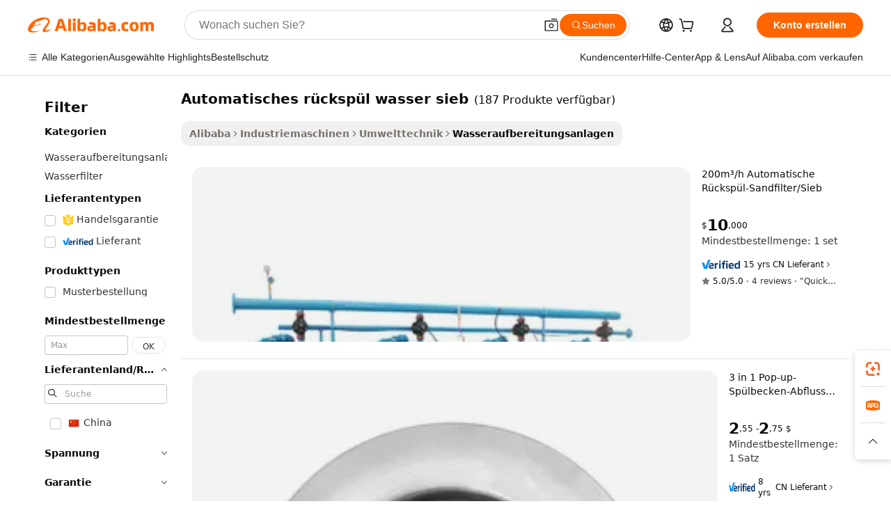

--- FILE ---
content_type: text/html;charset=UTF-8
request_url: https://german.alibaba.com/g/automatic-backwash-water-strainer.html
body_size: 173917
content:

<!-- screen_content -->

    <!-- tangram:5410 begin-->
    <!-- tangram:529998 begin-->
    
<!DOCTYPE html>
<html lang="de" dir="ltr">
  <head>
        <script>
      window.__BB = {
        scene: window.__bb_scene || 'traffic-free-goods'
      };
      window.__BB.BB_CWV_IGNORE = {
          lcp_element: ['#icbu-buyer-pc-top-banner'],
          lcp_url: [],
        };
      window._timing = {}
      window._timing.first_start = Date.now();
      window.needLoginInspiration = Boolean(false);
      // 变量用于标记页面首次可见时间
      let firstVisibleTime = null;
      if (typeof document.hidden !== 'undefined') {
        // 页面首次加载时直接统计
        if (!document.hidden) {
          firstVisibleTime = Date.now();
          window.__BB_timex = 1
        } else {
          // 页面不可见时监听 visibilitychange 事件
          document.addEventListener('visibilitychange', () => {
            if (!document.hidden) {
              firstVisibleTime = Date.now();
              window.__BB_timex = firstVisibleTime - window.performance.timing.navigationStart
              window.__BB.firstVisibleTime = window.__BB_timex
              console.log("Page became visible after "+ window.__BB_timex + " ms");
            }
          }, { once: true });  // 确保只触发一次
        }
      } else {
        console.warn('Page Visibility API is not supported in this browser.');
      }
    </script>
        <meta name="data-spm" content="a2700">
        <meta name="aplus-xplug" content="NONE">
        <meta name="aplus-icbu-disable-umid" content="1">
        <meta name="google-translate-customization" content="9de59014edaf3b99-22e1cf3b5ca21786-g00bb439a5e9e5f8f-f">
    <meta name="yandex-verification" content="25a76ba8e4443bb3" />
    <meta name="msvalidate.01" content="E3FBF0E89B724C30844BF17C59608E8F" />
    <meta name="viewport" content="width=device-width, initial-scale=1.0, maximum-scale=5.0, user-scalable=yes">
        <link rel="preconnect" href="https://s.alicdn.com/" crossorigin>
    <link rel="dns-prefetch" href="https://s.alicdn.com">
                        <link rel="preload" href="https://s.alicdn.com/@g/alilog/??aplus_plugin_icbufront/index.js,mlog/aplus_v2.js" as="script">
        <link rel="preload" href="https://s.alicdn.com/@img/imgextra/i2/O1CN0153JdbU26g4bILVOyC_!!6000000007690-2-tps-418-58.png" as="image">
        <script>
            window.__APLUS_ABRATE__ = {
        perf_group: 'base64cached',
        scene: "traffic-free-goods",
      };
    </script>
    <meta name="aplus-mmstat-timeout" content="15000">
        <meta content="text/html; charset=utf-8" http-equiv="Content-Type">
          <title>Automatische Rückspülwassersiebe – selbstreinigende Filter</title>
      <meta name="keywords" content="automatic backwash water filter,backwash water filter,backwash pump">
      <meta name="description" content="Kaufen Sie hochwertige automatische Rückspülwassersiebe für eine effiziente Filterung. Perfekt für Abwasser-, Abwasser- und Bewässerungssysteme. Zuverlässige und langlebige Lösungen.">
            <meta name="pagetiming-rate" content="9">
      <meta name="pagetiming-resource-rate" content="4">
                    <link rel="canonical" href="https://german.alibaba.com/g/automatic-backwash-water-strainer.html">
                              <link rel="alternate" hreflang="fr" href="https://french.alibaba.com/g/automatic-backwash-water-strainer.html">
                  <link rel="alternate" hreflang="de" href="https://german.alibaba.com/g/automatic-backwash-water-strainer.html">
                  <link rel="alternate" hreflang="pt" href="https://portuguese.alibaba.com/g/automatic-backwash-water-strainer.html">
                  <link rel="alternate" hreflang="it" href="https://italian.alibaba.com/g/automatic-backwash-water-strainer.html">
                  <link rel="alternate" hreflang="es" href="https://spanish.alibaba.com/g/automatic-backwash-water-strainer.html">
                  <link rel="alternate" hreflang="ru" href="https://russian.alibaba.com/g/automatic-backwash-water-strainer.html">
                  <link rel="alternate" hreflang="ko" href="https://korean.alibaba.com/g/automatic-backwash-water-strainer.html">
                  <link rel="alternate" hreflang="ar" href="https://arabic.alibaba.com/g/automatic-backwash-water-strainer.html">
                  <link rel="alternate" hreflang="ja" href="https://japanese.alibaba.com/g/automatic-backwash-water-strainer.html">
                  <link rel="alternate" hreflang="tr" href="https://turkish.alibaba.com/g/automatic-backwash-water-strainer.html">
                  <link rel="alternate" hreflang="th" href="https://thai.alibaba.com/g/automatic-backwash-water-strainer.html">
                  <link rel="alternate" hreflang="vi" href="https://vietnamese.alibaba.com/g/automatic-backwash-water-strainer.html">
                  <link rel="alternate" hreflang="nl" href="https://dutch.alibaba.com/g/automatic-backwash-water-strainer.html">
                  <link rel="alternate" hreflang="he" href="https://hebrew.alibaba.com/g/automatic-backwash-water-strainer.html">
                  <link rel="alternate" hreflang="id" href="https://indonesian.alibaba.com/g/automatic-backwash-water-strainer.html">
                  <link rel="alternate" hreflang="hi" href="https://hindi.alibaba.com/g/automatic-backwash-water-strainer.html">
                  <link rel="alternate" hreflang="en" href="https://www.alibaba.com/showroom/automatic-backwash-water-strainer.html">
                  <link rel="alternate" hreflang="zh" href="https://chinese.alibaba.com/g/automatic-backwash-water-strainer.html">
                  <link rel="alternate" hreflang="x-default" href="https://www.alibaba.com/showroom/automatic-backwash-water-strainer.html">
                                        <script>
      // Aplus 配置自动打点
      var queue = window.goldlog_queue || (window.goldlog_queue = []);
      var tags = ["button", "a", "div", "span", "i", "svg", "input", "li", "tr"];
      queue.push(
        {
          action: 'goldlog.appendMetaInfo',
          arguments: [
            'aplus-auto-exp',
            [
              {
                logkey: '/sc.ug_msite.new_product_exp',
                cssSelector: '[data-spm-exp]',
                props: ["data-spm-exp"],
              },
              {
                logkey: '/sc.ug_pc.seolist_product_exp',
                cssSelector: '.traffic-card-gallery',
                props: ["data-spm-exp"],
              }
            ]
          ]
        }
      )
      queue.push({
        action: 'goldlog.setMetaInfo',
        arguments: ['aplus-auto-clk', JSON.stringify(tags.map(tag =>({
          "logkey": "/sc.ug_msite.new_product_clk",
          tag,
          "filter": "data-spm-clk",
          "props": ["data-spm-clk"]
        })))],
      });
    </script>
  </head>
  <div id="icbu-header"><div id="the-new-header" data-version="4.4.0" data-tnh-auto-exp="tnh-expose" data-scenes="search-products" style="position: relative;background-color: #fff;border-bottom: 1px solid #ddd;box-sizing: border-box; font-family:Inter,SF Pro Text,Roboto,Helvetica Neue,Helvetica,Tahoma,Arial,PingFang SC,Microsoft YaHei;"><div style="display: flex;align-items:center;height: 72px;min-width: 1200px;max-width: 1580px;margin: 0 auto;padding: 0 40px;box-sizing: border-box;"><img style="height: 29px; width: 209px;" src="https://s.alicdn.com/@img/imgextra/i2/O1CN0153JdbU26g4bILVOyC_!!6000000007690-2-tps-418-58.png" alt="" /></div><div style="min-width: 1200px;max-width: 1580px;margin: 0 auto;overflow: hidden;font-size: 14px;display: flex;justify-content: space-between;padding: 0 40px;box-sizing: border-box;"><div style="display: flex; align-items: center; justify-content: space-between"><div style="position: relative; height: 36px; padding: 0 28px 0 20px">All categories</div><div style="position: relative; height: 36px; padding-right: 28px">Featured selections</div><div style="position: relative; height: 36px">Trade Assurance</div></div><div style="display: flex; align-items: center; justify-content: space-between"><div style="position: relative; height: 36px; padding-right: 28px">Buyer Central</div><div style="position: relative; height: 36px; padding-right: 28px">Help Center</div><div style="position: relative; height: 36px; padding-right: 28px">Get the app</div><div style="position: relative; height: 36px">Become a supplier</div></div></div></div></div></div>
  <body data-spm="7724857" style="min-height: calc(100vh + 1px)"><script 
id="beacon-aplus"   
src="//s.alicdn.com/@g/alilog/??aplus_plugin_icbufront/index.js,mlog/aplus_v2.js"
exparams="aplus=async&userid=&aplus&ali_beacon_id=&ali_apache_id=&ali_apache_track=&ali_apache_tracktmp=&eagleeye_traceid=2103228c17687195762834092e10ca&ip=18%2e117%2e113%2e78&dmtrack_c={ali%5fresin%5ftrace%3dse%5frst%3dnull%7csp%5fviewtype%3dY%7cset%3d3%7cser%3d1007%7cpageId%3d4a6e45ccd9cd4677b3a7e030045a98ad%7cm%5fpageid%3dnull%7cpvmi%3d2de06758445f4b33ae15e57b1af3bd3e%7csek%5fsepd%3dautomatisches%2br%25C3%25BCcksp%25C3%25BCl%2bwasser%2bsieb%7csek%3dautomatic%2bbackwash%2bwater%2bstrainer%7cse%5fpn%3d1%7cp4pid%3da8d7c4aa%2d8608%2d4232%2d8508%2de829c9798a1b%7csclkid%3dnull%7cforecast%5fpost%5fcate%3dnull%7cseo%5fnew%5fuser%5fflag%3dfalse%7ccategoryId%3d1101%7cseo%5fsearch%5fmodel%5fupgrade%5fv2%3d2025070801%7cseo%5fmodule%5fcard%5f20240624%3d202406242%7clong%5ftext%5fgoogle%5ftranslate%5fv2%3d2407142%7cseo%5fcontent%5ftd%5fbottom%5ftext%5fupdate%5fkey%3d2025070801%7cseo%5fsearch%5fmodel%5fupgrade%5fv3%3d2025072201%7cdamo%5falt%5freplace%3d2485818%7cseo%5fsearch%5fmodel%5fmulti%5fupgrade%5fv3%3d2025081101%7cwap%5fcross%3d2007659%7cwap%5fcs%5faction%3d2005494%7cAPP%5fVisitor%5fActive%3d26699%7cseo%5fshowroom%5fgoods%5fmix%3d2005244%7cseo%5fdefault%5fcached%5flong%5ftext%5ffrom%5fnew%5fkeyword%5fstep%3d2024122502%7cshowroom%5fgeneral%5ftemplate%3d2005292%7cwap%5fcs%5ftext%3dnull%7cstructured%5fdata%3d2025052702%7cseo%5fmulti%5fstyle%5ftext%5fupdate%3d2511181%7cpc%5fnew%5fheader%3dnull%7cseo%5fmeta%5fcate%5ftemplate%5fv1%3d2025042401%7cseo%5fmeta%5ftd%5fsearch%5fkeyword%5fstep%5fv1%3d2025040999%7cshowroom%5fft%5flong%5ftext%5fbaks%3d80802%7cAPP%5fGrowing%5fBuyer%5fHigh%5fIntent%5fActive%3d25488%7cshowroom%5fpc%5fv2019%3d2104%7cAPP%5fProspecting%5fBuyer%3d26712%7ccache%5fcontrol%3dnull%7cAPP%5fChurned%5fCore%5fBuyer%3d25462%7cseo%5fdefault%5fcached%5flong%5ftext%5fstep%3d24110802%7camp%5flighthouse%5fscore%5fimage%3d19657%7cseo%5fft%5ftranslate%5fgemini%3d25012003%7cwap%5fnode%5fssr%3d2015725%7cdataphant%5fopen%3d27030%7clongtext%5fmulti%5fstyle%5fexpand%5frussian%3d2510142%7cseo%5flongtext%5fgoogle%5fdata%5fsection%3d25021702%7cindustry%5fpopular%5ffloor%3dnull%7cwap%5fad%5fgoods%5fproduct%5finterval%3dnull%7cseo%5fgoods%5fbootom%5fwholesale%5flink%3dnull%7cseo%5fmiddle%5fwholesale%5flink%3d2486164%7cseo%5fkeyword%5faatest%3d16%7cft%5flong%5ftext%5fenpand%5fstep2%3d121602%7cseo%5fft%5flongtext%5fexpand%5fstep3%3d25012102%7cseo%5fwap%5fheadercard%3d2006288%7cAPP%5fChurned%5fInactive%5fVisitor%3d25497%7cAPP%5fGrowing%5fBuyer%5fHigh%5fIntent%5fInactive%3d25483%7cseo%5fmeta%5ftd%5fmulti%5fkey%3d2025061801%7ctop%5frecommend%5f20250120%3d202501201%7clongtext%5fmulti%5fstyle%5fexpand%5ffrench%5fcopy%3d25091802%7clongtext%5fmulti%5fstyle%5fexpand%5ffrench%5fcopy%5fcopy%3d25092502%7clong%5ftext%5fpaa%3d2020801%7cseo%5ffloor%5fexp%3dnull%7cseo%5fshowroom%5falgo%5flink%3d17764%7cseo%5fmeta%5ftd%5faib%5fgeneral%5fkey%3d2025091900%7ccountry%5findustry%3d202311033%7cshowroom%5fft%5flong%5ftext%5fenpand%5fstep1%3d101102%7cseo%5fshowroom%5fnorel%3d443425%7cplp%5fstyle%5f25%5fpc%3d202505222%7cseo%5fggs%5flayer%3d10011%7cquery%5fmutil%5flang%5ftranslate%3d2025060300%7cAPP%5fChurned%5fBuyer%3d25468%7cstream%5frender%5fperf%5fopt%3d2309181%7cwap%5fgoods%3d2007383%7cseo%5fshowroom%5fsimilar%5f20240614%3d202406142%7cchinese%5fopen%3d6307%7cquery%5fgpt%5ftranslate%3d20240820%7cad%5fproduct%5finterval%3dnull%7camp%5fto%5fpwa%3d2007359%7cplp%5faib%5fmulti%5fai%5fmeta%3d20250401%7cwap%5fsupplier%5fcontent%3dnull%7cpc%5ffree%5frefactoring%3d20220315%7cAPP%5fGrowing%5fBuyer%5fInactive%3d25476%7csso%5foem%5ffloor%3dnull%7cseo%5fpc%5fnew%5fview%5f20240807%3d202408072%7cseo%5fbottom%5ftext%5fentity%5fkey%5fcopy%3d2025062400%7cstream%5frender%3d433763%7cseo%5fmodule%5fcard%5f20240424%3d202404241%7cseo%5ftitle%5freplace%5f20191226%3d5841%7clongtext%5fmulti%5fstyle%5fexpand%3d25090802%7cgoogleweblight%3d6516%7clighthouse%5fbase64%3dnull%7cAPP%5fProspecting%5fBuyer%5fActive%3d26719%7cad%5fgoods%5fproduct%5finterval%3dnull%7cseo%5fbottom%5fdeep%5fextend%5fkw%5fkey%3d2025071101%7clongtext%5fmulti%5fstyle%5fexpand%5fturkish%3d25102802%7cilink%5fuv%3d20240911%7cwap%5flist%5fwakeup%3d2005832%7ctpp%5fcrosslink%5fpc%3d20205311%7cseo%5ftop%5fbooth%3d18501%7cAPP%5fGrowing%5fBuyer%5fLess%5fActive%3d25472%7cseo%5fsearch%5fmodel%5fupgrade%5frank%3d2025092401%7cgoodslayer%3d7977%7cft%5flong%5ftext%5ftranslate%5fexpand%5fstep1%3d24110802%7cseo%5fheaderstyle%5ftraffic%5fkey%5fv1%3d2025072100%7ccrosslink%5fswitch%3d2008141%7cp4p%5foutline%3d20240328%7cseo%5fmeta%5ftd%5faib%5fv2%5fkey%3d2025091801%7crts%5fmulti%3d2008404%7cseo%5fad%5foptimization%5fkey%5fv2%3d2025072300%7cAPP%5fVisitor%5fLess%5fActive%3d26698%7cplp%5fstyle%5f25%3d202505192%7ccdn%5fvm%3d2007368%7cwap%5fad%5fproduct%5finterval%3dnull%7cseo%5fsearch%5fmodel%5fmulti%5fupgrade%5frank%3d2025092401%7cpc%5fcard%5fshare%3d2025081201%7cAPP%5fGrowing%5fBuyer%5fHigh%5fIntent%5fLess%5fActive%3d25479%7cgoods%5ftitle%5fsubstitute%3d9618%7cwap%5fscreen%5fexp%3d2025081400%7creact%5fheader%5ftest%3d202502182%7cpc%5fcs%5fcolor%3d2005788%7cshowroom%5fft%5flong%5ftext%5ftest%3d72502%7cone%5ftap%5flogin%5fABTest%3d202308153%7cseo%5fhyh%5fshow%5ftags%3d9867%7cplp%5fstructured%5fdata%3d2508182%7cguide%5fdelete%3d2008526%7cseo%5findustry%5ftemplate%3dnull%7cseo%5fmeta%5ftd%5fmulti%5fes%5fkey%3d2025073101%7cseo%5fshowroom%5fdata%5fmix%3d19888%7csso%5ftop%5franking%5ffloor%3d20031%7cseo%5ftd%5fdeep%5fupgrade%5fkey%5fv3%3d2025081101%7cwap%5fue%5fone%3d2025111401%7cshowroom%5fto%5frts%5flink%3d2008480%7ccountrysearch%5ftest%3dnull%7cshowroom%5flist%5fnew%5farrival%3d2811002%7cchannel%5famp%5fto%5fpwa%3d2008435%7cseo%5fmulti%5fstyles%5flong%5ftext%3d2503172%7cseo%5fmeta%5ftext%5fmutli%5fcate%5ftemplate%5fv1%3d2025080801%7cseo%5fdefault%5fcached%5fmutil%5flong%5ftext%5fstep%3d24110436%7cseo%5faction%5fpoint%5ftype%3d22823%7cseo%5faib%5ftd%5flaunch%5f20240828%5fcopy%3d202408282%7cseo%5fshowroom%5fwholesale%5flink%3dnull%7cseo%5fperf%5fimprove%3d2023999%7cseo%5fwap%5flist%5fbounce%5f01%3d2063%7cseo%5fwap%5flist%5fbounce%5f02%3d2128%7cAPP%5fGrowing%5fBuyer%5fActive%3d25492%7cvideolayer%3dnull%7cvideo%5fplay%3dnull%7cAPP%5fChurned%5fMember%5fInactive%3d25501%7cseo%5fgoogle%5fnew%5fstruct%3d438326%7cicbu%5falgo%5fp4p%5fseo%5fad%3d2025072300%7ctpp%5ftrace%3dseoKeyword%2dseoKeyword%5fv3%2dbase%2dORIGINAL}&pageid=1275714e210312661768719576&hn=ensearchweb033003018102%2erg%2dus%2deast%2eus68&asid=AQAAAADYhGxptMFvQgAAAADzdutOPW0oFQ==&treq=&tres=" async>
</script>
                        <!-- tangram:7430 begin-->
 <style>
   .traffic-card-gallery {display: flex;position: relative;flex-direction: column;justify-content: flex-start;border-radius: 0.5rem;background-color: #fff;padding: 0.5rem 0.5rem 1rem;overflow: hidden;font-size: 0.75rem;line-height: 1rem;}
   .product-price {
     b {
       font-size: 22px;
     }
   }
 </style>
<div id="first-cached-card">
    <div style="box-sizing:border-box;display: flex;position: absolute;left: 0;right: 0;margin: 0 auto;z-index: 1;min-width: 1200px;max-width: 1580px;padding: 0.75rem 2.25rem 0;pointer-events: none;">
    <!--页面主体区域-->
    <div style="flex: 1 1 0%; overflow: hidden;padding: 0.5rem 0.5rem 0.5rem 0.2rem">
      <!-- breadcrumb -->
      <div style="margin-bottom: 1rem; height: 1.25rem"></div>
      <!-- keywords -->
      <div style="margin-bottom: 1.2rem;height: 2.5rem;font-weight: 700;font-size: 1.25rem;line-height: 1.75rem;"></div>
      <div style="width: calc(25% - 4.65rem);pointer-events: auto">
        <div class="traffic-card-gallery">
          <!-- ProductImage -->
          <a href="//www.alibaba.com/product-detail/200m3-h-Automatic-Backwashing-Sand-Filters_60566413133.html" target="_blank" style="position: relative;margin-bottom: 0.5rem;aspect-ratio: 1;overflow: hidden;border-radius: 0.75rem;">
            <div style="display: flex; overflow: hidden">
              <div style="position: relative;margin: 0;width: 100%;min-width: 0;flex-shrink: 0;flex-grow: 0;flex-basis: 100%;padding: 0;">
                <img style="position: relative; aspect-ratio: 1; width: 100%" src="[data-uri]" loading="eager" />
                <div style="position: absolute;left: 0;bottom: 0;right: 0;top: 0;background-color: #000;opacity: 0.05;"></div>
              </div>
            </div>
          </a>
          <div style="display: flex;flex: 1 1 0%;flex-direction: column;justify-content: space-between;">
            <div>
              <!-- ProductTitle -->
              <a style="color:black;
                            margin-bottom: 0.5rem;
                            margin-right: 0.5rem;overflow: hidden;display: -webkit-box;-webkit-box-orient: vertical;-webkit-line-clamp: 2;font-size:0.875rem;line-height:1.25rem" href="//www.alibaba.com/product-detail/200m3-h-Automatic-Backwashing-Sand-Filters_60566413133.html" target="_blank">
                200m³/h Automatische Rückspül-Sandfilter/Sieb
              </a>
              <!-- ProductTag -->
              <div style="margin-bottom: 0.75rem;display: flex;height: 1rem;flex-wrap: nowrap;align-items: center;overflow: hidden;"></div>
              <!-- ProductPrice -->
                            <div style="margin-bottom: 0.25rem; display: flex; align-items: flex-start" class="product-price">
                                              $<b>10</b>,000
                              </div>
              <!-- ProductPromotionPrice -->
                            <!-- ProductShippingPrice -->
                            <!-- ProductMoq -->
              <div style="font-size: 0.875rem; line-height: 1.25rem; color: #333">Min. Order: 1 set</div>
                            <!-- ProductShippingPrice -->
              <div style="margin-bottom: 0.5rem;height: 1.25rem;font-size: 0.875rem;line-height: 1.25rem;color: #333;"></div>
                                          <!-- ProductSupplier -->
              <div style="margin-bottom: 0.5rem;margin-top: 1rem;display: flex;align-items: center;">
                                <a href="https://fuwu.alibaba.com/page/verifiedsuppliers.htm?tracelog=search" style="margin-right: 0.25rem; display: inline-block; height: 0.875rem" target="_blank" rel="noreferrer">
                  <img style="height: 100%" src="https://img.alicdn.com/imgextra/i2/O1CN01YDryn81prCbNwab4Q_!!6000000005413-2-tps-168-42.png" alt="verify" loading="lazy" />
                </a>
                                <span style="margin-right: 0.25rem; font-size: 0.75rem; line-height: 1rem">15yrs</span>
              </div>
              <!-- ProductReviews -->
              <a style="margin-bottom: 0.5rem;display: flex;align-items: center;font-size: 0.75rem;line-height: 1rem;color: #333;" href="//js-yilida.en.alibaba.com/company_profile/feedback.html" target="_blank">
                <svg xmlns="http://www.w3.org/2000/svg" width="14" height="14" viewBox="0 0 24 24" fill="#767676" stroke="#767676" stroke-width="2" stroke-linecap="round" stroke-linejoin="round" style="margin-right: 0.25rem; min-width: 0.75rem">
                  <polygon points="12 2 15.09 8.26 22 9.27 17 14.14 18.18 21.02 12 17.77 5.82 21.02 7 14.14 2 9.27 8.91 8.26 12 2"></polygon>
                </svg>
                <span style="color: hsl(20, 14.3%, 4.1%)">5.0/5.0</span>
                <span style="margin-left: 0.25rem; margin-right: 0.25rem">·</span>
                <span style="white-space: nowrap">4 reviews</span>
              </a>
                          </div>
          </div>

        </div>
      </div>

    </div>
  </div>
</div>
<!-- tangram:7430 end-->
            <style>.component-left-filter-callback{display:flex;position:relative;margin-top:10px;height:1200px}.component-left-filter-callback img{width:200px}.component-left-filter-callback i{position:absolute;top:5%;left:50%}.related-search-wrapper{padding:.5rem;--tw-bg-opacity: 1;background-color:#fff;background-color:rgba(255,255,255,var(--tw-bg-opacity, 1));border-width:1px;border-color:var(--input)}.related-search-wrapper .related-search-box{margin:12px 16px}.related-search-wrapper .related-search-box .related-search-title{display:inline;float:start;color:#666;word-wrap:break-word;margin-right:12px;width:13%}.related-search-wrapper .related-search-box .related-search-content{display:flex;flex-wrap:wrap}.related-search-wrapper .related-search-box .related-search-content .related-search-link{margin-right:12px;width:23%;overflow:hidden;color:#666;text-overflow:ellipsis;white-space:nowrap}.product-title img{margin-right:.5rem;display:inline-block;height:1rem;vertical-align:sub}.product-price b{font-size:22px}.similar-icon{position:absolute;bottom:12px;z-index:2;right:12px}.rfq-card{display:inline-block;position:relative;box-sizing:border-box;margin-bottom:36px}.rfq-card .rfq-card-content{display:flex;position:relative;flex-direction:column;align-items:flex-start;background-size:cover;background-color:#fff;padding:12px;width:100%;height:100%}.rfq-card .rfq-card-content .rfq-card-icon{margin-top:50px}.rfq-card .rfq-card-content .rfq-card-icon img{width:45px}.rfq-card .rfq-card-content .rfq-card-top-title{margin-top:14px;color:#222;font-weight:400;font-size:16px}.rfq-card .rfq-card-content .rfq-card-title{margin-top:24px;color:#333;font-weight:800;font-size:20px}.rfq-card .rfq-card-content .rfq-card-input-box{margin-top:24px;width:100%}.rfq-card .rfq-card-content .rfq-card-input-box textarea{box-sizing:border-box;border:1px solid #ddd;border-radius:4px;background-color:#fff;padding:9px 12px;width:100%;height:88px;resize:none;color:#666;font-weight:400;font-size:13px;font-family:inherit}.rfq-card .rfq-card-content .rfq-card-button{margin-top:24px;border:1px solid #666;border-radius:16px;background-color:#fff;width:67%;color:#000;font-weight:700;font-size:14px;line-height:30px;text-align:center}[data-modulename^=ProductList-] div{contain-intrinsic-size:auto 500px}.traffic-card-gallery:hover{--tw-shadow: 0px 2px 6px 2px rgba(0,0,0,.12157);--tw-shadow-colored: 0px 2px 6px 2px var(--tw-shadow-color);box-shadow:0 0 #0000,0 0 #0000,0 2px 6px 2px #0000001f;box-shadow:var(--tw-ring-offset-shadow, 0 0 rgba(0,0,0,0)),var(--tw-ring-shadow, 0 0 rgba(0,0,0,0)),var(--tw-shadow);z-index:10}.traffic-card-gallery{position:relative;display:flex;flex-direction:column;justify-content:flex-start;overflow:hidden;border-radius:.75rem;--tw-bg-opacity: 1;background-color:#fff;background-color:rgba(255,255,255,var(--tw-bg-opacity, 1));padding:.5rem;font-size:.75rem;line-height:1rem}.traffic-card-list{position:relative;display:flex;height:292px;flex-direction:row;justify-content:flex-start;overflow:hidden;border-bottom-width:1px;--tw-bg-opacity: 1;background-color:#fff;background-color:rgba(255,255,255,var(--tw-bg-opacity, 1));padding:1rem;font-size:.75rem;line-height:1rem}.traffic-card-g-industry:hover{--tw-shadow: 0 0 10px rgba(0,0,0,.1);--tw-shadow-colored: 0 0 10px var(--tw-shadow-color);box-shadow:0 0 #0000,0 0 #0000,0 0 10px #0000001a;box-shadow:var(--tw-ring-offset-shadow, 0 0 rgba(0,0,0,0)),var(--tw-ring-shadow, 0 0 rgba(0,0,0,0)),var(--tw-shadow)}.traffic-card-g-industry{position:relative;border-radius:var(--radius);--tw-bg-opacity: 1;background-color:#fff;background-color:rgba(255,255,255,var(--tw-bg-opacity, 1));padding:1.25rem .75rem .75rem;font-size:.875rem;line-height:1.25rem}.module-filter-section-wrapper{max-height:none!important;overflow-x:hidden}*,:before,:after{--tw-border-spacing-x: 0;--tw-border-spacing-y: 0;--tw-translate-x: 0;--tw-translate-y: 0;--tw-rotate: 0;--tw-skew-x: 0;--tw-skew-y: 0;--tw-scale-x: 1;--tw-scale-y: 1;--tw-pan-x: ;--tw-pan-y: ;--tw-pinch-zoom: ;--tw-scroll-snap-strictness: proximity;--tw-gradient-from-position: ;--tw-gradient-via-position: ;--tw-gradient-to-position: ;--tw-ordinal: ;--tw-slashed-zero: ;--tw-numeric-figure: ;--tw-numeric-spacing: ;--tw-numeric-fraction: ;--tw-ring-inset: ;--tw-ring-offset-width: 0px;--tw-ring-offset-color: #fff;--tw-ring-color: rgba(59, 130, 246, .5);--tw-ring-offset-shadow: 0 0 rgba(0,0,0,0);--tw-ring-shadow: 0 0 rgba(0,0,0,0);--tw-shadow: 0 0 rgba(0,0,0,0);--tw-shadow-colored: 0 0 rgba(0,0,0,0);--tw-blur: ;--tw-brightness: ;--tw-contrast: ;--tw-grayscale: ;--tw-hue-rotate: ;--tw-invert: ;--tw-saturate: ;--tw-sepia: ;--tw-drop-shadow: ;--tw-backdrop-blur: ;--tw-backdrop-brightness: ;--tw-backdrop-contrast: ;--tw-backdrop-grayscale: ;--tw-backdrop-hue-rotate: ;--tw-backdrop-invert: ;--tw-backdrop-opacity: ;--tw-backdrop-saturate: ;--tw-backdrop-sepia: ;--tw-contain-size: ;--tw-contain-layout: ;--tw-contain-paint: ;--tw-contain-style: }::backdrop{--tw-border-spacing-x: 0;--tw-border-spacing-y: 0;--tw-translate-x: 0;--tw-translate-y: 0;--tw-rotate: 0;--tw-skew-x: 0;--tw-skew-y: 0;--tw-scale-x: 1;--tw-scale-y: 1;--tw-pan-x: ;--tw-pan-y: ;--tw-pinch-zoom: ;--tw-scroll-snap-strictness: proximity;--tw-gradient-from-position: ;--tw-gradient-via-position: ;--tw-gradient-to-position: ;--tw-ordinal: ;--tw-slashed-zero: ;--tw-numeric-figure: ;--tw-numeric-spacing: ;--tw-numeric-fraction: ;--tw-ring-inset: ;--tw-ring-offset-width: 0px;--tw-ring-offset-color: #fff;--tw-ring-color: rgba(59, 130, 246, .5);--tw-ring-offset-shadow: 0 0 rgba(0,0,0,0);--tw-ring-shadow: 0 0 rgba(0,0,0,0);--tw-shadow: 0 0 rgba(0,0,0,0);--tw-shadow-colored: 0 0 rgba(0,0,0,0);--tw-blur: ;--tw-brightness: ;--tw-contrast: ;--tw-grayscale: ;--tw-hue-rotate: ;--tw-invert: ;--tw-saturate: ;--tw-sepia: ;--tw-drop-shadow: ;--tw-backdrop-blur: ;--tw-backdrop-brightness: ;--tw-backdrop-contrast: ;--tw-backdrop-grayscale: ;--tw-backdrop-hue-rotate: ;--tw-backdrop-invert: ;--tw-backdrop-opacity: ;--tw-backdrop-saturate: ;--tw-backdrop-sepia: ;--tw-contain-size: ;--tw-contain-layout: ;--tw-contain-paint: ;--tw-contain-style: }*,:before,:after{box-sizing:border-box;border-width:0;border-style:solid;border-color:#e5e7eb}:before,:after{--tw-content: ""}html,:host{line-height:1.5;-webkit-text-size-adjust:100%;-moz-tab-size:4;-o-tab-size:4;tab-size:4;font-family:ui-sans-serif,system-ui,-apple-system,Segoe UI,Roboto,Ubuntu,Cantarell,Noto Sans,sans-serif,"Apple Color Emoji","Segoe UI Emoji",Segoe UI Symbol,"Noto Color Emoji";font-feature-settings:normal;font-variation-settings:normal;-webkit-tap-highlight-color:transparent}body{margin:0;line-height:inherit}hr{height:0;color:inherit;border-top-width:1px}abbr:where([title]){text-decoration:underline;-webkit-text-decoration:underline dotted;text-decoration:underline dotted}h1,h2,h3,h4,h5,h6{font-size:inherit;font-weight:inherit}a{color:inherit;text-decoration:inherit}b,strong{font-weight:bolder}code,kbd,samp,pre{font-family:ui-monospace,SFMono-Regular,Menlo,Monaco,Consolas,Liberation Mono,Courier New,monospace;font-feature-settings:normal;font-variation-settings:normal;font-size:1em}small{font-size:80%}sub,sup{font-size:75%;line-height:0;position:relative;vertical-align:baseline}sub{bottom:-.25em}sup{top:-.5em}table{text-indent:0;border-color:inherit;border-collapse:collapse}button,input,optgroup,select,textarea{font-family:inherit;font-feature-settings:inherit;font-variation-settings:inherit;font-size:100%;font-weight:inherit;line-height:inherit;letter-spacing:inherit;color:inherit;margin:0;padding:0}button,select{text-transform:none}button,input:where([type=button]),input:where([type=reset]),input:where([type=submit]){-webkit-appearance:button;background-color:transparent;background-image:none}:-moz-focusring{outline:auto}:-moz-ui-invalid{box-shadow:none}progress{vertical-align:baseline}::-webkit-inner-spin-button,::-webkit-outer-spin-button{height:auto}[type=search]{-webkit-appearance:textfield;outline-offset:-2px}::-webkit-search-decoration{-webkit-appearance:none}::-webkit-file-upload-button{-webkit-appearance:button;font:inherit}summary{display:list-item}blockquote,dl,dd,h1,h2,h3,h4,h5,h6,hr,figure,p,pre{margin:0}fieldset{margin:0;padding:0}legend{padding:0}ol,ul,menu{list-style:none;margin:0;padding:0}dialog{padding:0}textarea{resize:vertical}input::-moz-placeholder,textarea::-moz-placeholder{opacity:1;color:#9ca3af}input::placeholder,textarea::placeholder{opacity:1;color:#9ca3af}button,[role=button]{cursor:pointer}:disabled{cursor:default}img,svg,video,canvas,audio,iframe,embed,object{display:block;vertical-align:middle}img,video{max-width:100%;height:auto}[hidden]:where(:not([hidden=until-found])){display:none}:root{--background: hsl(0, 0%, 100%);--foreground: hsl(20, 14.3%, 4.1%);--card: hsl(0, 0%, 100%);--card-foreground: hsl(20, 14.3%, 4.1%);--popover: hsl(0, 0%, 100%);--popover-foreground: hsl(20, 14.3%, 4.1%);--primary: hsl(24, 100%, 50%);--primary-foreground: hsl(60, 9.1%, 97.8%);--secondary: hsl(60, 4.8%, 95.9%);--secondary-foreground: #333;--muted: hsl(60, 4.8%, 95.9%);--muted-foreground: hsl(25, 5.3%, 44.7%);--accent: hsl(60, 4.8%, 95.9%);--accent-foreground: hsl(24, 9.8%, 10%);--destructive: hsl(0, 84.2%, 60.2%);--destructive-foreground: hsl(60, 9.1%, 97.8%);--border: hsl(20, 5.9%, 90%);--input: hsl(20, 5.9%, 90%);--ring: hsl(24.6, 95%, 53.1%);--radius: 1rem}.dark{--background: hsl(20, 14.3%, 4.1%);--foreground: hsl(60, 9.1%, 97.8%);--card: hsl(20, 14.3%, 4.1%);--card-foreground: hsl(60, 9.1%, 97.8%);--popover: hsl(20, 14.3%, 4.1%);--popover-foreground: hsl(60, 9.1%, 97.8%);--primary: hsl(20.5, 90.2%, 48.2%);--primary-foreground: hsl(60, 9.1%, 97.8%);--secondary: hsl(12, 6.5%, 15.1%);--secondary-foreground: hsl(60, 9.1%, 97.8%);--muted: hsl(12, 6.5%, 15.1%);--muted-foreground: hsl(24, 5.4%, 63.9%);--accent: hsl(12, 6.5%, 15.1%);--accent-foreground: hsl(60, 9.1%, 97.8%);--destructive: hsl(0, 72.2%, 50.6%);--destructive-foreground: hsl(60, 9.1%, 97.8%);--border: hsl(12, 6.5%, 15.1%);--input: hsl(12, 6.5%, 15.1%);--ring: hsl(20.5, 90.2%, 48.2%)}*{border-color:#e7e5e4;border-color:var(--border)}body{background-color:#fff;background-color:var(--background);color:#0c0a09;color:var(--foreground)}.il-sr-only{position:absolute;width:1px;height:1px;padding:0;margin:-1px;overflow:hidden;clip:rect(0,0,0,0);white-space:nowrap;border-width:0}.il-invisible{visibility:hidden}.il-fixed{position:fixed}.il-absolute{position:absolute}.il-relative{position:relative}.il-sticky{position:sticky}.il-inset-0{inset:0}.il--bottom-12{bottom:-3rem}.il--top-12{top:-3rem}.il-bottom-0{bottom:0}.il-bottom-2{bottom:.5rem}.il-bottom-3{bottom:.75rem}.il-bottom-4{bottom:1rem}.il-end-0{right:0}.il-end-2{right:.5rem}.il-end-3{right:.75rem}.il-end-4{right:1rem}.il-left-0{left:0}.il-left-3{left:.75rem}.il-right-0{right:0}.il-right-2{right:.5rem}.il-right-3{right:.75rem}.il-start-0{left:0}.il-start-1\/2{left:50%}.il-start-2{left:.5rem}.il-start-3{left:.75rem}.il-start-\[50\%\]{left:50%}.il-top-0{top:0}.il-top-1\/2{top:50%}.il-top-16{top:4rem}.il-top-4{top:1rem}.il-top-\[50\%\]{top:50%}.il-z-10{z-index:10}.il-z-50{z-index:50}.il-z-\[9999\]{z-index:9999}.il-col-span-4{grid-column:span 4 / span 4}.il-m-0{margin:0}.il-m-3{margin:.75rem}.il-m-auto{margin:auto}.il-mx-auto{margin-left:auto;margin-right:auto}.il-my-3{margin-top:.75rem;margin-bottom:.75rem}.il-my-5{margin-top:1.25rem;margin-bottom:1.25rem}.il-my-auto{margin-top:auto;margin-bottom:auto}.\!il-mb-4{margin-bottom:1rem!important}.il--mt-4{margin-top:-1rem}.il-mb-0{margin-bottom:0}.il-mb-1{margin-bottom:.25rem}.il-mb-2{margin-bottom:.5rem}.il-mb-3{margin-bottom:.75rem}.il-mb-4{margin-bottom:1rem}.il-mb-5{margin-bottom:1.25rem}.il-mb-6{margin-bottom:1.5rem}.il-mb-8{margin-bottom:2rem}.il-mb-\[-0\.75rem\]{margin-bottom:-.75rem}.il-mb-\[0\.125rem\]{margin-bottom:.125rem}.il-me-1{margin-right:.25rem}.il-me-2{margin-right:.5rem}.il-me-3{margin-right:.75rem}.il-me-auto{margin-right:auto}.il-mr-1{margin-right:.25rem}.il-mr-2{margin-right:.5rem}.il-ms-1{margin-left:.25rem}.il-ms-4{margin-left:1rem}.il-ms-5{margin-left:1.25rem}.il-ms-8{margin-left:2rem}.il-ms-\[\.375rem\]{margin-left:.375rem}.il-ms-auto{margin-left:auto}.il-mt-0{margin-top:0}.il-mt-0\.5{margin-top:.125rem}.il-mt-1{margin-top:.25rem}.il-mt-2{margin-top:.5rem}.il-mt-3{margin-top:.75rem}.il-mt-4{margin-top:1rem}.il-mt-6{margin-top:1.5rem}.il-line-clamp-1{overflow:hidden;display:-webkit-box;-webkit-box-orient:vertical;-webkit-line-clamp:1}.il-line-clamp-2{overflow:hidden;display:-webkit-box;-webkit-box-orient:vertical;-webkit-line-clamp:2}.il-line-clamp-6{overflow:hidden;display:-webkit-box;-webkit-box-orient:vertical;-webkit-line-clamp:6}.il-inline-block{display:inline-block}.il-inline{display:inline}.il-flex{display:flex}.il-inline-flex{display:inline-flex}.il-grid{display:grid}.il-aspect-square{aspect-ratio:1 / 1}.il-size-5{width:1.25rem;height:1.25rem}.il-h-1{height:.25rem}.il-h-10{height:2.5rem}.il-h-11{height:2.75rem}.il-h-20{height:5rem}.il-h-24{height:6rem}.il-h-3\.5{height:.875rem}.il-h-4{height:1rem}.il-h-40{height:10rem}.il-h-6{height:1.5rem}.il-h-8{height:2rem}.il-h-9{height:2.25rem}.il-h-\[150px\]{height:150px}.il-h-\[152px\]{height:152px}.il-h-\[18\.25rem\]{height:18.25rem}.il-h-\[292px\]{height:292px}.il-h-\[600px\]{height:600px}.il-h-auto{height:auto}.il-h-fit{height:-moz-fit-content;height:fit-content}.il-h-full{height:100%}.il-h-screen{height:100vh}.il-max-h-\[100vh\]{max-height:100vh}.il-w-1\/2{width:50%}.il-w-10{width:2.5rem}.il-w-10\/12{width:83.333333%}.il-w-4{width:1rem}.il-w-6{width:1.5rem}.il-w-64{width:16rem}.il-w-7\/12{width:58.333333%}.il-w-72{width:18rem}.il-w-8{width:2rem}.il-w-8\/12{width:66.666667%}.il-w-9{width:2.25rem}.il-w-9\/12{width:75%}.il-w-\[200px\]{width:200px}.il-w-\[84px\]{width:84px}.il-w-fit{width:-moz-fit-content;width:fit-content}.il-w-full{width:100%}.il-w-screen{width:100vw}.il-min-w-0{min-width:0px}.il-min-w-3{min-width:.75rem}.il-min-w-\[1200px\]{min-width:1200px}.il-max-w-\[1000px\]{max-width:1000px}.il-max-w-\[1580px\]{max-width:1580px}.il-max-w-full{max-width:100%}.il-max-w-lg{max-width:32rem}.il-flex-1{flex:1 1 0%}.il-flex-shrink-0,.il-shrink-0{flex-shrink:0}.il-flex-grow-0,.il-grow-0{flex-grow:0}.il-basis-24{flex-basis:6rem}.il-basis-full{flex-basis:100%}.il-origin-\[--radix-tooltip-content-transform-origin\]{transform-origin:var(--radix-tooltip-content-transform-origin)}.il--translate-x-1\/2{--tw-translate-x: -50%;transform:translate(-50%,var(--tw-translate-y)) rotate(var(--tw-rotate)) skew(var(--tw-skew-x)) skewY(var(--tw-skew-y)) scaleX(var(--tw-scale-x)) scaleY(var(--tw-scale-y));transform:translate(var(--tw-translate-x),var(--tw-translate-y)) rotate(var(--tw-rotate)) skew(var(--tw-skew-x)) skewY(var(--tw-skew-y)) scaleX(var(--tw-scale-x)) scaleY(var(--tw-scale-y))}.il--translate-y-1\/2{--tw-translate-y: -50%;transform:translate(var(--tw-translate-x),-50%) rotate(var(--tw-rotate)) skew(var(--tw-skew-x)) skewY(var(--tw-skew-y)) scaleX(var(--tw-scale-x)) scaleY(var(--tw-scale-y));transform:translate(var(--tw-translate-x),var(--tw-translate-y)) rotate(var(--tw-rotate)) skew(var(--tw-skew-x)) skewY(var(--tw-skew-y)) scaleX(var(--tw-scale-x)) scaleY(var(--tw-scale-y))}.il-translate-x-\[-50\%\]{--tw-translate-x: -50%;transform:translate(-50%,var(--tw-translate-y)) rotate(var(--tw-rotate)) skew(var(--tw-skew-x)) skewY(var(--tw-skew-y)) scaleX(var(--tw-scale-x)) scaleY(var(--tw-scale-y));transform:translate(var(--tw-translate-x),var(--tw-translate-y)) rotate(var(--tw-rotate)) skew(var(--tw-skew-x)) skewY(var(--tw-skew-y)) scaleX(var(--tw-scale-x)) scaleY(var(--tw-scale-y))}.il-translate-y-\[-50\%\]{--tw-translate-y: -50%;transform:translate(var(--tw-translate-x),-50%) rotate(var(--tw-rotate)) skew(var(--tw-skew-x)) skewY(var(--tw-skew-y)) scaleX(var(--tw-scale-x)) scaleY(var(--tw-scale-y));transform:translate(var(--tw-translate-x),var(--tw-translate-y)) rotate(var(--tw-rotate)) skew(var(--tw-skew-x)) skewY(var(--tw-skew-y)) scaleX(var(--tw-scale-x)) scaleY(var(--tw-scale-y))}.il-rotate-90{--tw-rotate: 90deg;transform:translate(var(--tw-translate-x),var(--tw-translate-y)) rotate(90deg) skew(var(--tw-skew-x)) skewY(var(--tw-skew-y)) scaleX(var(--tw-scale-x)) scaleY(var(--tw-scale-y));transform:translate(var(--tw-translate-x),var(--tw-translate-y)) rotate(var(--tw-rotate)) skew(var(--tw-skew-x)) skewY(var(--tw-skew-y)) scaleX(var(--tw-scale-x)) scaleY(var(--tw-scale-y))}@keyframes il-pulse{50%{opacity:.5}}.il-animate-pulse{animation:il-pulse 2s cubic-bezier(.4,0,.6,1) infinite}@keyframes il-spin{to{transform:rotate(360deg)}}.il-animate-spin{animation:il-spin 1s linear infinite}.il-cursor-pointer{cursor:pointer}.il-list-disc{list-style-type:disc}.il-grid-cols-2{grid-template-columns:repeat(2,minmax(0,1fr))}.il-grid-cols-4{grid-template-columns:repeat(4,minmax(0,1fr))}.il-flex-row{flex-direction:row}.il-flex-col{flex-direction:column}.il-flex-col-reverse{flex-direction:column-reverse}.il-flex-wrap{flex-wrap:wrap}.il-flex-nowrap{flex-wrap:nowrap}.il-items-start{align-items:flex-start}.il-items-center{align-items:center}.il-items-baseline{align-items:baseline}.il-justify-start{justify-content:flex-start}.il-justify-end{justify-content:flex-end}.il-justify-center{justify-content:center}.il-justify-between{justify-content:space-between}.il-gap-1{gap:.25rem}.il-gap-1\.5{gap:.375rem}.il-gap-10{gap:2.5rem}.il-gap-2{gap:.5rem}.il-gap-3{gap:.75rem}.il-gap-4{gap:1rem}.il-gap-8{gap:2rem}.il-gap-\[\.0938rem\]{gap:.0938rem}.il-gap-\[\.375rem\]{gap:.375rem}.il-gap-\[0\.125rem\]{gap:.125rem}.\!il-gap-x-5{-moz-column-gap:1.25rem!important;column-gap:1.25rem!important}.\!il-gap-y-5{row-gap:1.25rem!important}.il-space-y-1\.5>:not([hidden])~:not([hidden]){--tw-space-y-reverse: 0;margin-top:calc(.375rem * (1 - var(--tw-space-y-reverse)));margin-top:.375rem;margin-top:calc(.375rem * calc(1 - var(--tw-space-y-reverse)));margin-bottom:0rem;margin-bottom:calc(.375rem * var(--tw-space-y-reverse))}.il-space-y-4>:not([hidden])~:not([hidden]){--tw-space-y-reverse: 0;margin-top:calc(1rem * (1 - var(--tw-space-y-reverse)));margin-top:1rem;margin-top:calc(1rem * calc(1 - var(--tw-space-y-reverse)));margin-bottom:0rem;margin-bottom:calc(1rem * var(--tw-space-y-reverse))}.il-overflow-hidden{overflow:hidden}.il-overflow-y-auto{overflow-y:auto}.il-overflow-y-scroll{overflow-y:scroll}.il-truncate{overflow:hidden;text-overflow:ellipsis;white-space:nowrap}.il-text-ellipsis{text-overflow:ellipsis}.il-whitespace-normal{white-space:normal}.il-whitespace-nowrap{white-space:nowrap}.il-break-normal{word-wrap:normal;word-break:normal}.il-break-words{word-wrap:break-word}.il-break-all{word-break:break-all}.il-rounded{border-radius:.25rem}.il-rounded-2xl{border-radius:1rem}.il-rounded-\[0\.5rem\]{border-radius:.5rem}.il-rounded-\[1\.25rem\]{border-radius:1.25rem}.il-rounded-full{border-radius:9999px}.il-rounded-lg{border-radius:1rem;border-radius:var(--radius)}.il-rounded-md{border-radius:calc(1rem - 2px);border-radius:calc(var(--radius) - 2px)}.il-rounded-sm{border-radius:calc(1rem - 4px);border-radius:calc(var(--radius) - 4px)}.il-rounded-xl{border-radius:.75rem}.il-border,.il-border-\[1px\]{border-width:1px}.il-border-b,.il-border-b-\[1px\]{border-bottom-width:1px}.il-border-solid{border-style:solid}.il-border-none{border-style:none}.il-border-\[\#222\]{--tw-border-opacity: 1;border-color:#222;border-color:rgba(34,34,34,var(--tw-border-opacity, 1))}.il-border-\[\#DDD\]{--tw-border-opacity: 1;border-color:#ddd;border-color:rgba(221,221,221,var(--tw-border-opacity, 1))}.il-border-foreground{border-color:#0c0a09;border-color:var(--foreground)}.il-border-input{border-color:#e7e5e4;border-color:var(--input)}.il-bg-\[\#F8F8F8\]{--tw-bg-opacity: 1;background-color:#f8f8f8;background-color:rgba(248,248,248,var(--tw-bg-opacity, 1))}.il-bg-\[\#d9d9d963\]{background-color:#d9d9d963}.il-bg-accent{background-color:#f5f5f4;background-color:var(--accent)}.il-bg-background{background-color:#fff;background-color:var(--background)}.il-bg-black{--tw-bg-opacity: 1;background-color:#000;background-color:rgba(0,0,0,var(--tw-bg-opacity, 1))}.il-bg-black\/80{background-color:#000c}.il-bg-destructive{background-color:#ef4444;background-color:var(--destructive)}.il-bg-gray-300{--tw-bg-opacity: 1;background-color:#d1d5db;background-color:rgba(209,213,219,var(--tw-bg-opacity, 1))}.il-bg-muted{background-color:#f5f5f4;background-color:var(--muted)}.il-bg-orange-500{--tw-bg-opacity: 1;background-color:#f97316;background-color:rgba(249,115,22,var(--tw-bg-opacity, 1))}.il-bg-popover{background-color:#fff;background-color:var(--popover)}.il-bg-primary{background-color:#f60;background-color:var(--primary)}.il-bg-secondary{background-color:#f5f5f4;background-color:var(--secondary)}.il-bg-transparent{background-color:transparent}.il-bg-white{--tw-bg-opacity: 1;background-color:#fff;background-color:rgba(255,255,255,var(--tw-bg-opacity, 1))}.il-bg-opacity-80{--tw-bg-opacity: .8}.il-bg-cover{background-size:cover}.il-bg-no-repeat{background-repeat:no-repeat}.il-fill-black{fill:#000}.il-object-cover{-o-object-fit:cover;object-fit:cover}.il-p-0{padding:0}.il-p-1{padding:.25rem}.il-p-2{padding:.5rem}.il-p-3{padding:.75rem}.il-p-4{padding:1rem}.il-p-5{padding:1.25rem}.il-p-6{padding:1.5rem}.il-px-2{padding-left:.5rem;padding-right:.5rem}.il-px-3{padding-left:.75rem;padding-right:.75rem}.il-py-0\.5{padding-top:.125rem;padding-bottom:.125rem}.il-py-1\.5{padding-top:.375rem;padding-bottom:.375rem}.il-py-10{padding-top:2.5rem;padding-bottom:2.5rem}.il-py-2{padding-top:.5rem;padding-bottom:.5rem}.il-py-3{padding-top:.75rem;padding-bottom:.75rem}.il-pb-0{padding-bottom:0}.il-pb-3{padding-bottom:.75rem}.il-pb-4{padding-bottom:1rem}.il-pb-8{padding-bottom:2rem}.il-pe-0{padding-right:0}.il-pe-2{padding-right:.5rem}.il-pe-3{padding-right:.75rem}.il-pe-4{padding-right:1rem}.il-pe-6{padding-right:1.5rem}.il-pe-8{padding-right:2rem}.il-pe-\[12px\]{padding-right:12px}.il-pe-\[3\.25rem\]{padding-right:3.25rem}.il-pl-4{padding-left:1rem}.il-ps-0{padding-left:0}.il-ps-2{padding-left:.5rem}.il-ps-3{padding-left:.75rem}.il-ps-4{padding-left:1rem}.il-ps-6{padding-left:1.5rem}.il-ps-8{padding-left:2rem}.il-ps-\[12px\]{padding-left:12px}.il-ps-\[3\.25rem\]{padding-left:3.25rem}.il-pt-10{padding-top:2.5rem}.il-pt-4{padding-top:1rem}.il-pt-5{padding-top:1.25rem}.il-pt-6{padding-top:1.5rem}.il-pt-7{padding-top:1.75rem}.il-text-center{text-align:center}.il-text-start{text-align:left}.il-text-2xl{font-size:1.5rem;line-height:2rem}.il-text-base{font-size:1rem;line-height:1.5rem}.il-text-lg{font-size:1.125rem;line-height:1.75rem}.il-text-sm{font-size:.875rem;line-height:1.25rem}.il-text-xl{font-size:1.25rem;line-height:1.75rem}.il-text-xs{font-size:.75rem;line-height:1rem}.il-font-\[600\]{font-weight:600}.il-font-bold{font-weight:700}.il-font-medium{font-weight:500}.il-font-normal{font-weight:400}.il-font-semibold{font-weight:600}.il-leading-3{line-height:.75rem}.il-leading-4{line-height:1rem}.il-leading-\[1\.43\]{line-height:1.43}.il-leading-\[18px\]{line-height:18px}.il-leading-\[26px\]{line-height:26px}.il-leading-none{line-height:1}.il-tracking-tight{letter-spacing:-.025em}.il-text-\[\#00820D\]{--tw-text-opacity: 1;color:#00820d;color:rgba(0,130,13,var(--tw-text-opacity, 1))}.il-text-\[\#222\]{--tw-text-opacity: 1;color:#222;color:rgba(34,34,34,var(--tw-text-opacity, 1))}.il-text-\[\#444\]{--tw-text-opacity: 1;color:#444;color:rgba(68,68,68,var(--tw-text-opacity, 1))}.il-text-\[\#4B1D1F\]{--tw-text-opacity: 1;color:#4b1d1f;color:rgba(75,29,31,var(--tw-text-opacity, 1))}.il-text-\[\#767676\]{--tw-text-opacity: 1;color:#767676;color:rgba(118,118,118,var(--tw-text-opacity, 1))}.il-text-\[\#D04A0A\]{--tw-text-opacity: 1;color:#d04a0a;color:rgba(208,74,10,var(--tw-text-opacity, 1))}.il-text-\[\#F7421E\]{--tw-text-opacity: 1;color:#f7421e;color:rgba(247,66,30,var(--tw-text-opacity, 1))}.il-text-\[\#FF6600\]{--tw-text-opacity: 1;color:#f60;color:rgba(255,102,0,var(--tw-text-opacity, 1))}.il-text-\[\#f7421e\]{--tw-text-opacity: 1;color:#f7421e;color:rgba(247,66,30,var(--tw-text-opacity, 1))}.il-text-destructive-foreground{color:#fafaf9;color:var(--destructive-foreground)}.il-text-foreground{color:#0c0a09;color:var(--foreground)}.il-text-muted-foreground{color:#78716c;color:var(--muted-foreground)}.il-text-popover-foreground{color:#0c0a09;color:var(--popover-foreground)}.il-text-primary{color:#f60;color:var(--primary)}.il-text-primary-foreground{color:#fafaf9;color:var(--primary-foreground)}.il-text-secondary-foreground{color:#333;color:var(--secondary-foreground)}.il-text-white{--tw-text-opacity: 1;color:#fff;color:rgba(255,255,255,var(--tw-text-opacity, 1))}.il-underline{text-decoration-line:underline}.il-line-through{text-decoration-line:line-through}.il-underline-offset-4{text-underline-offset:4px}.il-opacity-5{opacity:.05}.il-opacity-70{opacity:.7}.il-shadow-\[0_2px_6px_2px_rgba\(0\,0\,0\,0\.12\)\]{--tw-shadow: 0 2px 6px 2px rgba(0,0,0,.12);--tw-shadow-colored: 0 2px 6px 2px var(--tw-shadow-color);box-shadow:0 0 #0000,0 0 #0000,0 2px 6px 2px #0000001f;box-shadow:var(--tw-ring-offset-shadow, 0 0 rgba(0,0,0,0)),var(--tw-ring-shadow, 0 0 rgba(0,0,0,0)),var(--tw-shadow)}.il-shadow-cards{--tw-shadow: 0 0 10px rgba(0,0,0,.1);--tw-shadow-colored: 0 0 10px var(--tw-shadow-color);box-shadow:0 0 #0000,0 0 #0000,0 0 10px #0000001a;box-shadow:var(--tw-ring-offset-shadow, 0 0 rgba(0,0,0,0)),var(--tw-ring-shadow, 0 0 rgba(0,0,0,0)),var(--tw-shadow)}.il-shadow-lg{--tw-shadow: 0 10px 15px -3px rgba(0, 0, 0, .1), 0 4px 6px -4px rgba(0, 0, 0, .1);--tw-shadow-colored: 0 10px 15px -3px var(--tw-shadow-color), 0 4px 6px -4px var(--tw-shadow-color);box-shadow:0 0 #0000,0 0 #0000,0 10px 15px -3px #0000001a,0 4px 6px -4px #0000001a;box-shadow:var(--tw-ring-offset-shadow, 0 0 rgba(0,0,0,0)),var(--tw-ring-shadow, 0 0 rgba(0,0,0,0)),var(--tw-shadow)}.il-shadow-md{--tw-shadow: 0 4px 6px -1px rgba(0, 0, 0, .1), 0 2px 4px -2px rgba(0, 0, 0, .1);--tw-shadow-colored: 0 4px 6px -1px var(--tw-shadow-color), 0 2px 4px -2px var(--tw-shadow-color);box-shadow:0 0 #0000,0 0 #0000,0 4px 6px -1px #0000001a,0 2px 4px -2px #0000001a;box-shadow:var(--tw-ring-offset-shadow, 0 0 rgba(0,0,0,0)),var(--tw-ring-shadow, 0 0 rgba(0,0,0,0)),var(--tw-shadow)}.il-outline-none{outline:2px solid transparent;outline-offset:2px}.il-outline-1{outline-width:1px}.il-ring-offset-background{--tw-ring-offset-color: var(--background)}.il-transition-colors{transition-property:color,background-color,border-color,text-decoration-color,fill,stroke;transition-timing-function:cubic-bezier(.4,0,.2,1);transition-duration:.15s}.il-transition-opacity{transition-property:opacity;transition-timing-function:cubic-bezier(.4,0,.2,1);transition-duration:.15s}.il-transition-transform{transition-property:transform;transition-timing-function:cubic-bezier(.4,0,.2,1);transition-duration:.15s}.il-duration-200{transition-duration:.2s}.il-duration-300{transition-duration:.3s}.il-ease-in-out{transition-timing-function:cubic-bezier(.4,0,.2,1)}@keyframes enter{0%{opacity:1;opacity:var(--tw-enter-opacity, 1);transform:translateZ(0) scaleZ(1) rotate(0);transform:translate3d(var(--tw-enter-translate-x, 0),var(--tw-enter-translate-y, 0),0) scale3d(var(--tw-enter-scale, 1),var(--tw-enter-scale, 1),var(--tw-enter-scale, 1)) rotate(var(--tw-enter-rotate, 0))}}@keyframes exit{to{opacity:1;opacity:var(--tw-exit-opacity, 1);transform:translateZ(0) scaleZ(1) rotate(0);transform:translate3d(var(--tw-exit-translate-x, 0),var(--tw-exit-translate-y, 0),0) scale3d(var(--tw-exit-scale, 1),var(--tw-exit-scale, 1),var(--tw-exit-scale, 1)) rotate(var(--tw-exit-rotate, 0))}}.il-animate-in{animation-name:enter;animation-duration:.15s;--tw-enter-opacity: initial;--tw-enter-scale: initial;--tw-enter-rotate: initial;--tw-enter-translate-x: initial;--tw-enter-translate-y: initial}.il-fade-in-0{--tw-enter-opacity: 0}.il-zoom-in-95{--tw-enter-scale: .95}.il-duration-200{animation-duration:.2s}.il-duration-300{animation-duration:.3s}.il-ease-in-out{animation-timing-function:cubic-bezier(.4,0,.2,1)}.no-scrollbar::-webkit-scrollbar{display:none}.no-scrollbar{-ms-overflow-style:none;scrollbar-width:none}.longtext-style-inmodel h2{margin-bottom:.5rem;margin-top:1rem;font-size:1rem;line-height:1.5rem;font-weight:700}.first-of-type\:il-ms-4:first-of-type{margin-left:1rem}.hover\:il-bg-\[\#f4f4f4\]:hover{--tw-bg-opacity: 1;background-color:#f4f4f4;background-color:rgba(244,244,244,var(--tw-bg-opacity, 1))}.hover\:il-bg-accent:hover{background-color:#f5f5f4;background-color:var(--accent)}.hover\:il-text-accent-foreground:hover{color:#1c1917;color:var(--accent-foreground)}.hover\:il-text-foreground:hover{color:#0c0a09;color:var(--foreground)}.hover\:il-underline:hover{text-decoration-line:underline}.hover\:il-opacity-100:hover{opacity:1}.hover\:il-opacity-90:hover{opacity:.9}.focus\:il-outline-none:focus{outline:2px solid transparent;outline-offset:2px}.focus\:il-ring-2:focus{--tw-ring-offset-shadow: var(--tw-ring-inset) 0 0 0 var(--tw-ring-offset-width) var(--tw-ring-offset-color);--tw-ring-shadow: var(--tw-ring-inset) 0 0 0 calc(2px + var(--tw-ring-offset-width)) var(--tw-ring-color);box-shadow:var(--tw-ring-offset-shadow),var(--tw-ring-shadow),0 0 #0000;box-shadow:var(--tw-ring-offset-shadow),var(--tw-ring-shadow),var(--tw-shadow, 0 0 rgba(0,0,0,0))}.focus\:il-ring-ring:focus{--tw-ring-color: var(--ring)}.focus\:il-ring-offset-2:focus{--tw-ring-offset-width: 2px}.focus-visible\:il-outline-none:focus-visible{outline:2px solid transparent;outline-offset:2px}.focus-visible\:il-ring-2:focus-visible{--tw-ring-offset-shadow: var(--tw-ring-inset) 0 0 0 var(--tw-ring-offset-width) var(--tw-ring-offset-color);--tw-ring-shadow: var(--tw-ring-inset) 0 0 0 calc(2px + var(--tw-ring-offset-width)) var(--tw-ring-color);box-shadow:var(--tw-ring-offset-shadow),var(--tw-ring-shadow),0 0 #0000;box-shadow:var(--tw-ring-offset-shadow),var(--tw-ring-shadow),var(--tw-shadow, 0 0 rgba(0,0,0,0))}.focus-visible\:il-ring-ring:focus-visible{--tw-ring-color: var(--ring)}.focus-visible\:il-ring-offset-2:focus-visible{--tw-ring-offset-width: 2px}.active\:il-bg-primary:active{background-color:#f60;background-color:var(--primary)}.active\:il-bg-white:active{--tw-bg-opacity: 1;background-color:#fff;background-color:rgba(255,255,255,var(--tw-bg-opacity, 1))}.disabled\:il-pointer-events-none:disabled{pointer-events:none}.disabled\:il-opacity-10:disabled{opacity:.1}.il-group:hover .group-hover\:il-visible{visibility:visible}.il-group:hover .group-hover\:il-scale-110{--tw-scale-x: 1.1;--tw-scale-y: 1.1;transform:translate(var(--tw-translate-x),var(--tw-translate-y)) rotate(var(--tw-rotate)) skew(var(--tw-skew-x)) skewY(var(--tw-skew-y)) scaleX(1.1) scaleY(1.1);transform:translate(var(--tw-translate-x),var(--tw-translate-y)) rotate(var(--tw-rotate)) skew(var(--tw-skew-x)) skewY(var(--tw-skew-y)) scaleX(var(--tw-scale-x)) scaleY(var(--tw-scale-y))}.il-group:hover .group-hover\:il-underline{text-decoration-line:underline}.data-\[state\=open\]\:il-animate-in[data-state=open]{animation-name:enter;animation-duration:.15s;--tw-enter-opacity: initial;--tw-enter-scale: initial;--tw-enter-rotate: initial;--tw-enter-translate-x: initial;--tw-enter-translate-y: initial}.data-\[state\=closed\]\:il-animate-out[data-state=closed]{animation-name:exit;animation-duration:.15s;--tw-exit-opacity: initial;--tw-exit-scale: initial;--tw-exit-rotate: initial;--tw-exit-translate-x: initial;--tw-exit-translate-y: initial}.data-\[state\=closed\]\:il-fade-out-0[data-state=closed]{--tw-exit-opacity: 0}.data-\[state\=open\]\:il-fade-in-0[data-state=open]{--tw-enter-opacity: 0}.data-\[state\=closed\]\:il-zoom-out-95[data-state=closed]{--tw-exit-scale: .95}.data-\[state\=open\]\:il-zoom-in-95[data-state=open]{--tw-enter-scale: .95}.data-\[side\=bottom\]\:il-slide-in-from-top-2[data-side=bottom]{--tw-enter-translate-y: -.5rem}.data-\[side\=left\]\:il-slide-in-from-right-2[data-side=left]{--tw-enter-translate-x: .5rem}.data-\[side\=right\]\:il-slide-in-from-left-2[data-side=right]{--tw-enter-translate-x: -.5rem}.data-\[side\=top\]\:il-slide-in-from-bottom-2[data-side=top]{--tw-enter-translate-y: .5rem}@media (min-width: 640px){.sm\:il-flex-row{flex-direction:row}.sm\:il-justify-end{justify-content:flex-end}.sm\:il-gap-2\.5{gap:.625rem}.sm\:il-space-x-2>:not([hidden])~:not([hidden]){--tw-space-x-reverse: 0;margin-right:0rem;margin-right:calc(.5rem * var(--tw-space-x-reverse));margin-left:calc(.5rem * (1 - var(--tw-space-x-reverse)));margin-left:.5rem;margin-left:calc(.5rem * calc(1 - var(--tw-space-x-reverse)))}.sm\:il-rounded-lg{border-radius:1rem;border-radius:var(--radius)}.sm\:il-text-left{text-align:left}}.rtl\:il-translate-x-\[50\%\]:where([dir=rtl],[dir=rtl] *){--tw-translate-x: 50%;transform:translate(50%,var(--tw-translate-y)) rotate(var(--tw-rotate)) skew(var(--tw-skew-x)) skewY(var(--tw-skew-y)) scaleX(var(--tw-scale-x)) scaleY(var(--tw-scale-y));transform:translate(var(--tw-translate-x),var(--tw-translate-y)) rotate(var(--tw-rotate)) skew(var(--tw-skew-x)) skewY(var(--tw-skew-y)) scaleX(var(--tw-scale-x)) scaleY(var(--tw-scale-y))}.rtl\:il-scale-\[-1\]:where([dir=rtl],[dir=rtl] *){--tw-scale-x: -1;--tw-scale-y: -1;transform:translate(var(--tw-translate-x),var(--tw-translate-y)) rotate(var(--tw-rotate)) skew(var(--tw-skew-x)) skewY(var(--tw-skew-y)) scaleX(-1) scaleY(-1);transform:translate(var(--tw-translate-x),var(--tw-translate-y)) rotate(var(--tw-rotate)) skew(var(--tw-skew-x)) skewY(var(--tw-skew-y)) scaleX(var(--tw-scale-x)) scaleY(var(--tw-scale-y))}.rtl\:il-scale-x-\[-1\]:where([dir=rtl],[dir=rtl] *){--tw-scale-x: -1;transform:translate(var(--tw-translate-x),var(--tw-translate-y)) rotate(var(--tw-rotate)) skew(var(--tw-skew-x)) skewY(var(--tw-skew-y)) scaleX(-1) scaleY(var(--tw-scale-y));transform:translate(var(--tw-translate-x),var(--tw-translate-y)) rotate(var(--tw-rotate)) skew(var(--tw-skew-x)) skewY(var(--tw-skew-y)) scaleX(var(--tw-scale-x)) scaleY(var(--tw-scale-y))}.rtl\:il-flex-row-reverse:where([dir=rtl],[dir=rtl] *){flex-direction:row-reverse}.\[\&\>svg\]\:il-size-3\.5>svg{width:.875rem;height:.875rem}
</style>
            <style>.switch-to-popover-trigger{position:relative}.switch-to-popover-trigger .switch-to-popover-content{position:absolute;left:50%;z-index:9999;cursor:default}html[dir=rtl] .switch-to-popover-trigger .switch-to-popover-content{left:auto;right:50%}.switch-to-popover-trigger .switch-to-popover-content .down-arrow{width:0;height:0;border-left:11px solid transparent;border-right:11px solid transparent;border-bottom:12px solid #222;transform:translate(-50%);filter:drop-shadow(0 -2px 2px rgba(0,0,0,.05));z-index:1}html[dir=rtl] .switch-to-popover-trigger .switch-to-popover-content .down-arrow{transform:translate(50%)}.switch-to-popover-trigger .switch-to-popover-content .content-container{background-color:#222;border-radius:12px;padding:16px;color:#fff;transform:translate(-50%);width:320px;height:-moz-fit-content;height:fit-content;display:flex;justify-content:space-between;align-items:start}html[dir=rtl] .switch-to-popover-trigger .switch-to-popover-content .content-container{transform:translate(50%)}.switch-to-popover-trigger .switch-to-popover-content .content-container .content .title{font-size:14px;line-height:18px;font-weight:400}.switch-to-popover-trigger .switch-to-popover-content .content-container .actions{display:flex;justify-content:start;align-items:center;gap:12px;margin-top:12px}.switch-to-popover-trigger .switch-to-popover-content .content-container .actions .switch-button{background-color:#fff;color:#222;border-radius:999px;padding:4px 8px;font-weight:600;font-size:12px;line-height:16px;cursor:pointer}.switch-to-popover-trigger .switch-to-popover-content .content-container .actions .choose-another-button{color:#fff;padding:4px 8px;font-weight:600;font-size:12px;line-height:16px;cursor:pointer}.switch-to-popover-trigger .switch-to-popover-content .content-container .close-button{cursor:pointer}.tnh-message-content .tnh-messages-nodata .tnh-messages-nodata-info .img{width:100%;height:101px;margin-top:40px;margin-bottom:20px;background:url(https://s.alicdn.com/@img/imgextra/i4/O1CN01lnw1WK1bGeXDIoBnB_!!6000000003438-2-tps-399-303.png) no-repeat center center;background-size:133px 101px}#popup-root .functional-content .thirdpart-login .icon-facebook{background-image:url(https://s.alicdn.com/@img/imgextra/i1/O1CN01hUG9f21b67dGOuB2W_!!6000000003415-55-tps-40-40.svg)}#popup-root .functional-content .thirdpart-login .icon-google{background-image:url(https://s.alicdn.com/@img/imgextra/i1/O1CN01Qd3ZsM1C2aAxLHO2h_!!6000000000023-2-tps-120-120.png)}#popup-root .functional-content .thirdpart-login .icon-linkedin{background-image:url(https://s.alicdn.com/@img/imgextra/i1/O1CN01qVG1rv1lNCYkhep7t_!!6000000004806-55-tps-40-40.svg)}.tnh-logo{z-index:9999;display:flex;flex-shrink:0;width:185px;height:22px;background:url(https://s.alicdn.com/@img/imgextra/i2/O1CN0153JdbU26g4bILVOyC_!!6000000007690-2-tps-418-58.png) no-repeat 0 0;background-size:auto 22px;cursor:pointer}html[dir=rtl] .tnh-logo{background:url(https://s.alicdn.com/@img/imgextra/i2/O1CN0153JdbU26g4bILVOyC_!!6000000007690-2-tps-418-58.png) no-repeat 100% 0}.tnh-new-logo{width:185px;background:url(https://s.alicdn.com/@img/imgextra/i1/O1CN01e5zQ2S1cAWz26ivMo_!!6000000003560-2-tps-920-110.png) no-repeat 0 0;background-size:auto 22px;height:22px}html[dir=rtl] .tnh-new-logo{background:url(https://s.alicdn.com/@img/imgextra/i1/O1CN01e5zQ2S1cAWz26ivMo_!!6000000003560-2-tps-920-110.png) no-repeat 100% 0}.source-in-europe{display:flex;gap:32px;padding:0 10px}.source-in-europe .divider{flex-shrink:0;width:1px;background-color:#ddd}.source-in-europe .sie_info{flex-shrink:0;width:520px}.source-in-europe .sie_info .sie_info-logo{display:inline-block!important;height:28px}.source-in-europe .sie_info .sie_info-title{margin-top:24px;font-weight:700;font-size:20px;line-height:26px}.source-in-europe .sie_info .sie_info-description{margin-top:8px;font-size:14px;line-height:18px}.source-in-europe .sie_info .sie_info-sell-list{margin-top:24px;display:flex;flex-wrap:wrap;justify-content:space-between;gap:16px}.source-in-europe .sie_info .sie_info-sell-list-item{width:calc(50% - 8px);display:flex;align-items:center;padding:20px 16px;gap:12px;border-radius:12px;font-size:14px;line-height:18px;font-weight:600}.source-in-europe .sie_info .sie_info-sell-list-item img{width:28px;height:28px}.source-in-europe .sie_info .sie_info-btn{display:inline-block;min-width:240px;margin-top:24px;margin-bottom:30px;padding:13px 24px;background-color:#f60;opacity:.9;color:#fff!important;border-radius:99px;font-size:16px;font-weight:600;line-height:22px;-webkit-text-decoration:none;text-decoration:none;text-align:center;cursor:pointer;border:none}.source-in-europe .sie_info .sie_info-btn:hover{opacity:1}.source-in-europe .sie_cards{display:flex;flex-grow:1}.source-in-europe .sie_cards .sie_cards-product-list{display:flex;flex-grow:1;flex-wrap:wrap;justify-content:space-between;gap:32px 16px;max-height:376px;overflow:hidden}.source-in-europe .sie_cards .sie_cards-product-list.lt-14{justify-content:flex-start}.source-in-europe .sie_cards .sie_cards-product{width:110px;height:172px;display:flex;flex-direction:column;align-items:center;color:#222;box-sizing:border-box}.source-in-europe .sie_cards .sie_cards-product .img{display:flex;justify-content:center;align-items:center;position:relative;width:88px;height:88px;overflow:hidden;border-radius:88px}.source-in-europe .sie_cards .sie_cards-product .img img{width:88px;height:88px;-o-object-fit:cover;object-fit:cover}.source-in-europe .sie_cards .sie_cards-product .img:after{content:"";background-color:#0000001a;position:absolute;left:0;top:0;width:100%;height:100%}html[dir=rtl] .source-in-europe .sie_cards .sie_cards-product .img:after{left:auto;right:0}.source-in-europe .sie_cards .sie_cards-product .text{font-size:12px;line-height:16px;display:-webkit-box;overflow:hidden;text-overflow:ellipsis;-webkit-box-orient:vertical;-webkit-line-clamp:1}.source-in-europe .sie_cards .sie_cards-product .sie_cards-product-title{margin-top:12px;color:#222}.source-in-europe .sie_cards .sie_cards-product .sie_cards-product-sell,.source-in-europe .sie_cards .sie_cards-product .sie_cards-product-country-list{margin-top:4px;color:#767676}.source-in-europe .sie_cards .sie_cards-product .sie_cards-product-country-list{display:flex;gap:8px}.source-in-europe .sie_cards .sie_cards-product .sie_cards-product-country-list.one-country{gap:4px}.source-in-europe .sie_cards .sie_cards-product .sie_cards-product-country-list img{width:18px;height:13px}.source-in-europe.source-in-europe-europages .sie_info-btn{background-color:#7faf0d}.source-in-europe.source-in-europe-europages .sie_info-sell-list-item{background-color:#f2f7e7}.source-in-europe.source-in-europe-europages .sie_card{background:#7faf0d0d}.source-in-europe.source-in-europe-wlw .sie_info-btn{background-color:#0060df}.source-in-europe.source-in-europe-wlw .sie_info-sell-list-item{background-color:#f1f5fc}.source-in-europe.source-in-europe-wlw .sie_card{background:#0060df0d}.whatsapp-widget-content{display:flex;justify-content:space-between;gap:32px;align-items:center;width:100%;height:100%}.whatsapp-widget-content-left{display:flex;flex-direction:column;align-items:flex-start;gap:20px;flex:1 0 0;max-width:720px}.whatsapp-widget-content-left-image{width:138px;height:32px}.whatsapp-widget-content-left-content-title{color:#222;font-family:Inter;font-size:32px;font-style:normal;font-weight:700;line-height:42px;letter-spacing:0;margin-bottom:8px}.whatsapp-widget-content-left-content-info{color:#666;font-family:Inter;font-size:20px;font-style:normal;font-weight:400;line-height:26px;letter-spacing:0}.whatsapp-widget-content-left-button{display:flex;height:48px;padding:0 20px;justify-content:center;align-items:center;border-radius:24px;background:#d64000;overflow:hidden;color:#fff;text-align:center;text-overflow:ellipsis;font-family:Inter;font-size:16px;font-style:normal;font-weight:600;line-height:22px;line-height:var(--PC-Heading-S-line-height, 22px);letter-spacing:0;letter-spacing:var(--PC-Heading-S-tracking, 0)}.whatsapp-widget-content-right{display:flex;height:270px;flex-direction:row;align-items:center}.whatsapp-widget-content-right-QRCode{border-top-left-radius:20px;border-bottom-left-radius:20px;display:flex;height:270px;min-width:284px;padding:0 24px;flex-direction:column;justify-content:center;align-items:center;background:#ece8dd;gap:24px}html[dir=rtl] .whatsapp-widget-content-right-QRCode{border-radius:0 20px 20px 0}.whatsapp-widget-content-right-QRCode-container{width:144px;height:144px;padding:12px;border-radius:20px;background:#fff}.whatsapp-widget-content-right-QRCode-text{color:#767676;text-align:center;font-family:SF Pro Text;font-size:16px;font-style:normal;font-weight:400;line-height:19px;letter-spacing:0}.whatsapp-widget-content-right-image{border-top-right-radius:20px;border-bottom-right-radius:20px;width:270px;height:270px;aspect-ratio:1/1}html[dir=rtl] .whatsapp-widget-content-right-image{border-radius:20px 0 0 20px}.tnh-sub-title{padding-left:12px;margin-left:13px;position:relative;color:#222;-webkit-text-decoration:none;text-decoration:none;white-space:nowrap;font-weight:600;font-size:20px;line-height:22px}html[dir=rtl] .tnh-sub-title{padding-left:0;padding-right:12px;margin-left:0;margin-right:13px}.tnh-sub-title:active{-webkit-text-decoration:none;text-decoration:none}.tnh-sub-title:before{content:"";height:24px;width:1px;position:absolute;display:inline-block;background-color:#222;left:0;top:50%;transform:translateY(-50%)}html[dir=rtl] .tnh-sub-title:before{left:auto;right:0}.popup-content{margin:auto;background:#fff;width:50%;padding:5px;border:1px solid #d7d7d7}[role=tooltip].popup-content{width:200px;box-shadow:0 0 3px #00000029;border-radius:5px}.popup-overlay{background:#00000080}[data-popup=tooltip].popup-overlay{background:transparent}.popup-arrow{filter:drop-shadow(0 -3px 3px rgba(0,0,0,.16));color:#fff;stroke-width:2px;stroke:#d7d7d7;stroke-dasharray:30px;stroke-dashoffset:-54px;inset:0}.tnh-badge{position:relative}.tnh-badge i{position:absolute;top:-8px;left:50%;height:16px;padding:0 6px;border-radius:8px;background-color:#e52828;color:#fff;font-style:normal;font-size:12px;line-height:16px}html[dir=rtl] .tnh-badge i{left:auto;right:50%}.tnh-badge-nf i{position:relative;top:auto;left:auto;height:16px;padding:0 8px;border-radius:8px;background-color:#e52828;color:#fff;font-style:normal;font-size:12px;line-height:16px}html[dir=rtl] .tnh-badge-nf i{left:auto;right:auto}.tnh-button{display:block;flex-shrink:0;height:36px;padding:0 24px;outline:none;border-radius:9999px;background-color:#f60;color:#fff!important;text-align:center;font-weight:600;font-size:14px;line-height:36px;cursor:pointer}.tnh-button:active{-webkit-text-decoration:none;text-decoration:none;transform:scale(.9)}.tnh-button:hover{background-color:#d04a0a}@keyframes circle-360-ltr{0%{transform:rotate(0)}to{transform:rotate(360deg)}}@keyframes circle-360-rtl{0%{transform:rotate(0)}to{transform:rotate(-360deg)}}.circle-360{animation:circle-360-ltr infinite 1s linear;-webkit-animation:circle-360-ltr infinite 1s linear}html[dir=rtl] .circle-360{animation:circle-360-rtl infinite 1s linear;-webkit-animation:circle-360-rtl infinite 1s linear}.tnh-loading{display:flex;align-items:center;justify-content:center;width:100%}.tnh-loading .tnh-icon{color:#ddd;font-size:40px}#the-new-header.tnh-fixed{position:fixed;top:0;left:0;border-bottom:1px solid #ddd;background-color:#fff!important}html[dir=rtl] #the-new-header.tnh-fixed{left:auto;right:0}.tnh-overlay{position:fixed;top:0;left:0;width:100%;height:100vh}html[dir=rtl] .tnh-overlay{left:auto;right:0}.tnh-icon{display:inline-block;width:1em;height:1em;margin-right:6px;overflow:hidden;vertical-align:-.15em;fill:currentColor}html[dir=rtl] .tnh-icon{margin-right:0;margin-left:6px}.tnh-hide{display:none}.tnh-more{color:#222!important;-webkit-text-decoration:underline!important;text-decoration:underline!important}#the-new-header.tnh-dark{background-color:transparent;color:#fff}#the-new-header.tnh-dark a:link,#the-new-header.tnh-dark a:visited,#the-new-header.tnh-dark a:hover,#the-new-header.tnh-dark a:active,#the-new-header.tnh-dark .tnh-sign-in{color:#fff}#the-new-header.tnh-dark .functional-content a{color:#222}#the-new-header.tnh-dark .tnh-logo{background:url(https://s.alicdn.com/@logo/logo_en_dark_horizontal_default_full.png) no-repeat 0 0;background-size:auto 22px}#the-new-header.tnh-dark .tnh-new-logo{background:url(https://s.alicdn.com/@logo/logo_en_dark_horizontal_default_full.png) no-repeat 0 0;background-size:auto 22px}#the-new-header.tnh-dark .tnh-sub-title{color:#fff}#the-new-header.tnh-dark .tnh-sub-title:before{content:"";height:24px;width:1px;position:absolute;display:inline-block;background-color:#fff;left:0;top:50%;transform:translateY(-50%)}html[dir=rtl] #the-new-header.tnh-dark .tnh-sub-title:before{left:auto;right:0}#the-new-header.tnh-white,#the-new-header.tnh-white-overlay{background-color:#fff;color:#222}#the-new-header.tnh-white a:link,#the-new-header.tnh-white-overlay a:link,#the-new-header.tnh-white a:visited,#the-new-header.tnh-white-overlay a:visited,#the-new-header.tnh-white a:hover,#the-new-header.tnh-white-overlay a:hover,#the-new-header.tnh-white a:active,#the-new-header.tnh-white-overlay a:active,#the-new-header.tnh-white .tnh-sign-in,#the-new-header.tnh-white-overlay .tnh-sign-in{color:#222}#the-new-header.tnh-white .tnh-logo,#the-new-header.tnh-white-overlay .tnh-logo{background:url(https://s.alicdn.com/@logo/logo_en_light_horizontal_default_full.png) no-repeat 0 0;background-size:209px 29px}#the-new-header.tnh-white .tnh-new-logo,#the-new-header.tnh-white-overlay .tnh-new-logo{background:url(https://s.alicdn.com/@logo/logo_en_light_horizontal_default_full.png) no-repeat 0 0;background-size:auto 22px}#the-new-header.tnh-white .tnh-sub-title,#the-new-header.tnh-white-overlay .tnh-sub-title{color:#222}#the-new-header.tnh-white{border-bottom:1px solid #ddd;background-color:#fff!important}#the-new-header.tnh-no-border{border:none}#the-new-header.tnh-transparent{background-color:transparent!important;border-bottom:none!important}@keyframes color-change-to-fff{0%{background:transparent}to{background:#fff}}#the-new-header.tnh-white-overlay{animation:color-change-to-fff .1s cubic-bezier(.65,0,.35,1);-webkit-animation:color-change-to-fff .1s cubic-bezier(.65,0,.35,1)}.ta-content .ta-card{display:flex;align-items:center;justify-content:flex-start;width:49%;height:120px;margin-bottom:20px;padding:20px;border-radius:16px;background-color:#f7f7f7}.ta-content .ta-card .img{width:70px;height:70px;background-size:70px 70px}.ta-content .ta-card .text{display:flex;align-items:center;justify-content:space-between;width:calc(100% - 76px);margin-left:16px;font-size:20px;line-height:26px}html[dir=rtl] .ta-content .ta-card .text{margin-left:0;margin-right:16px}.ta-content .ta-card .text h3{max-width:200px;margin-right:8px;text-align:left;font-weight:600;font-size:14px}html[dir=rtl] .ta-content .ta-card .text h3{margin-right:0;margin-left:8px;text-align:right}.ta-content .ta-card .text .tnh-icon{flex-shrink:0;font-size:24px}.ta-content .ta-card .text .tnh-icon.rtl{transform:scaleX(-1)}.ta-content{display:flex;justify-content:space-between}.ta-content .info{width:50%;margin:40px 40px 40px 134px}html[dir=rtl] .ta-content .info{margin:40px 134px 40px 40px}.ta-content .info h3{display:block;margin:20px 0 28px;font-weight:600;font-size:32px;line-height:40px}.ta-content .info .img{width:212px;height:32px}.ta-content .info .tnh-button{display:block;width:180px;color:#fff}.ta-content .cards{display:flex;flex-shrink:0;flex-wrap:wrap;justify-content:space-between;width:716px}.help-center-content{display:flex;justify-content:center;gap:40px}.help-center-content .hc-item{display:flex;flex-direction:column;align-items:center;justify-content:center;width:280px;height:144px;border:1px solid #ddd;font-size:14px}.help-center-content .hc-item .tnh-icon{margin-bottom:14px;font-size:40px;line-height:40px}.help-center-content .help-center-links{min-width:250px;margin-left:40px;padding-left:40px;border-left:1px solid #ddd}html[dir=rtl] .help-center-content .help-center-links{margin-left:0;margin-right:40px;padding-left:0;padding-right:40px;border-left:none;border-right:1px solid #ddd}.help-center-content .help-center-links a{display:block;padding:12px 14px;outline:none;color:#222;-webkit-text-decoration:none;text-decoration:none;font-size:14px}.help-center-content .help-center-links a:hover{-webkit-text-decoration:underline!important;text-decoration:underline!important}.get-the-app-content-tnh{display:flex;justify-content:center;flex:0 0 auto}.get-the-app-content-tnh .info-tnh .title-tnh{font-weight:700;font-size:20px;margin-bottom:20px}.get-the-app-content-tnh .info-tnh .content-wrapper{display:flex;justify-content:center}.get-the-app-content-tnh .info-tnh .content-tnh{margin-right:40px;width:300px;font-size:16px}html[dir=rtl] .get-the-app-content-tnh .info-tnh .content-tnh{margin-right:0;margin-left:40px}.get-the-app-content-tnh .info-tnh a{-webkit-text-decoration:underline!important;text-decoration:underline!important}.get-the-app-content-tnh .download{display:flex}.get-the-app-content-tnh .download .store{display:flex;flex-direction:column;margin-right:40px}html[dir=rtl] .get-the-app-content-tnh .download .store{margin-right:0;margin-left:40px}.get-the-app-content-tnh .download .store a{margin-bottom:20px}.get-the-app-content-tnh .download .store a img{height:44px}.get-the-app-content-tnh .download .qr img{height:120px}.get-the-app-content-tnh-wrapper{display:flex;justify-content:center;align-items:start;height:100%}.get-the-app-content-tnh-divider{width:1px;height:100%;background-color:#ddd;margin:0 67px;flex:0 0 auto}.tnh-alibaba-lens-install-btn{background-color:#f60;height:48px;border-radius:65px;padding:0 24px;margin-left:71px;color:#fff;flex:0 0 auto;display:flex;align-items:center;border:none;cursor:pointer;font-size:16px;font-weight:600;line-height:22px}html[dir=rtl] .tnh-alibaba-lens-install-btn{margin-left:0;margin-right:71px}.tnh-alibaba-lens-install-btn img{width:24px;height:24px}.tnh-alibaba-lens-install-btn span{margin-left:8px}html[dir=rtl] .tnh-alibaba-lens-install-btn span{margin-left:0;margin-right:8px}.tnh-alibaba-lens-info{display:flex;margin-bottom:20px;font-size:16px}.tnh-alibaba-lens-info div{width:400px}.tnh-alibaba-lens-title{color:#222;font-family:Inter;font-size:20px;font-weight:700;line-height:26px;margin-bottom:20px}.tnh-alibaba-lens-extra{-webkit-text-decoration:underline!important;text-decoration:underline!important;font-size:16px;font-style:normal;font-weight:400;line-height:22px}.featured-content{display:flex;justify-content:center;gap:40px}.featured-content .card-links{min-width:250px;margin-left:40px;padding-left:40px;border-left:1px solid #ddd}html[dir=rtl] .featured-content .card-links{margin-left:0;margin-right:40px;padding-left:0;padding-right:40px;border-left:none;border-right:1px solid #ddd}.featured-content .card-links a{display:block;padding:14px;outline:none;-webkit-text-decoration:none;text-decoration:none;font-size:14px}.featured-content .card-links a:hover{-webkit-text-decoration:underline!important;text-decoration:underline!important}.featured-content .featured-item{display:flex;flex-direction:column;align-items:center;justify-content:center;width:280px;height:144px;border:1px solid #ddd;color:#222;font-size:14px}.featured-content .featured-item .tnh-icon{margin-bottom:14px;font-size:40px;line-height:40px}.buyer-central-content{display:flex;justify-content:space-between;gap:30px;margin:auto 20px;font-size:14px}.buyer-central-content .bcc-item{width:20%}.buyer-central-content .bcc-item .bcc-item-title,.buyer-central-content .bcc-item .bcc-item-child{margin-bottom:18px}.buyer-central-content .bcc-item .bcc-item-title{font-weight:600}.buyer-central-content .bcc-item .bcc-item-child a:hover{-webkit-text-decoration:underline!important;text-decoration:underline!important}.become-supplier-content{display:flex;justify-content:center;gap:40px}.become-supplier-content a{display:flex;flex-direction:column;align-items:center;justify-content:center;width:280px;height:144px;padding:0 20px;border:1px solid #ddd;font-size:14px}.become-supplier-content a .tnh-icon{margin-bottom:14px;font-size:40px;line-height:40px}.become-supplier-content a .become-supplier-content-desc{height:44px;text-align:center}@keyframes sub-header-title-hover{0%{transform:scaleX(.4);-webkit-transform:scaleX(.4)}to{transform:scaleX(1);-webkit-transform:scaleX(1)}}.sub-header{min-width:1200px;max-width:1580px;height:36px;margin:0 auto;overflow:hidden;font-size:14px}.sub-header .sub-header-top{position:absolute;bottom:0;z-index:2;width:100%;min-width:1200px;max-width:1600px;height:36px;margin:0 auto;background-color:transparent}.sub-header .sub-header-default{display:flex;justify-content:space-between;width:100%;height:40px;padding:0 40px}.sub-header .sub-header-default .sub-header-main,.sub-header .sub-header-default .sub-header-sub{display:flex;align-items:center;justify-content:space-between;gap:28px}.sub-header .sub-header-default .sub-header-main .sh-current-item .animated-tab-content,.sub-header .sub-header-default .sub-header-sub .sh-current-item .animated-tab-content{top:108px;opacity:1;visibility:visible}.sub-header .sub-header-default .sub-header-main .sh-current-item .animated-tab-content img,.sub-header .sub-header-default .sub-header-sub .sh-current-item .animated-tab-content img{display:inline}.sub-header .sub-header-default .sub-header-main .sh-current-item .animated-tab-content .item-img,.sub-header .sub-header-default .sub-header-sub .sh-current-item .animated-tab-content .item-img{display:block}.sub-header .sub-header-default .sub-header-main .sh-current-item .tab-title:after,.sub-header .sub-header-default .sub-header-sub .sh-current-item .tab-title:after{position:absolute;bottom:1px;display:block;width:100%;height:2px;border-bottom:2px solid #222!important;content:" ";animation:sub-header-title-hover .3s cubic-bezier(.6,0,.4,1) both;-webkit-animation:sub-header-title-hover .3s cubic-bezier(.6,0,.4,1) both}.sub-header .sub-header-default .sub-header-main .sh-current-item .tab-title-click:hover,.sub-header .sub-header-default .sub-header-sub .sh-current-item .tab-title-click:hover{-webkit-text-decoration:underline;text-decoration:underline}.sub-header .sub-header-default .sub-header-main .sh-current-item .tab-title-click:after,.sub-header .sub-header-default .sub-header-sub .sh-current-item .tab-title-click:after{display:none}.sub-header .sub-header-default .sub-header-main>div,.sub-header .sub-header-default .sub-header-sub>div{display:flex;align-items:center;margin-top:-2px;cursor:pointer}.sub-header .sub-header-default .sub-header-main>div:last-child,.sub-header .sub-header-default .sub-header-sub>div:last-child{padding-right:0}html[dir=rtl] .sub-header .sub-header-default .sub-header-main>div:last-child,html[dir=rtl] .sub-header .sub-header-default .sub-header-sub>div:last-child{padding-right:0;padding-left:0}.sub-header .sub-header-default .sub-header-main>div:last-child.sh-current-item:after,.sub-header .sub-header-default .sub-header-sub>div:last-child.sh-current-item:after{width:100%}.sub-header .sub-header-default .sub-header-main>div .tab-title,.sub-header .sub-header-default .sub-header-sub>div .tab-title{position:relative;height:36px}.sub-header .sub-header-default .sub-header-main>div .animated-tab-content,.sub-header .sub-header-default .sub-header-sub>div .animated-tab-content{position:absolute;top:108px;left:0;width:100%;overflow:hidden;border-top:1px solid #ddd;background-color:#fff;opacity:0;visibility:hidden}html[dir=rtl] .sub-header .sub-header-default .sub-header-main>div .animated-tab-content,html[dir=rtl] .sub-header .sub-header-default .sub-header-sub>div .animated-tab-content{left:auto;right:0}.sub-header .sub-header-default .sub-header-main>div .animated-tab-content img,.sub-header .sub-header-default .sub-header-sub>div .animated-tab-content img{display:none}.sub-header .sub-header-default .sub-header-main>div .animated-tab-content .item-img,.sub-header .sub-header-default .sub-header-sub>div .animated-tab-content .item-img{display:none}.sub-header .sub-header-default .sub-header-main>div .tab-content,.sub-header .sub-header-default .sub-header-sub>div .tab-content{display:flex;justify-content:flex-start;width:100%;min-width:1200px;max-height:calc(100vh - 220px)}.sub-header .sub-header-default .sub-header-main>div .tab-content .animated-tab-content-children,.sub-header .sub-header-default .sub-header-sub>div .tab-content .animated-tab-content-children{width:100%;min-width:1200px;max-width:1600px;margin:40px auto;padding:0 40px;opacity:0}.sub-header .sub-header-default .sub-header-main>div .tab-content .animated-tab-content-children-no-animation,.sub-header .sub-header-default .sub-header-sub>div .tab-content .animated-tab-content-children-no-animation{opacity:1}.sub-header .sub-header-props{height:36px}.sub-header .sub-header-props-hide{position:relative;height:0;padding:0 40px}.sub-header .rounded{border-radius:8px}.tnh-logo{z-index:9999;display:flex;flex-shrink:0;width:185px;height:22px;background:url(https://s.alicdn.com/@img/imgextra/i2/O1CN0153JdbU26g4bILVOyC_!!6000000007690-2-tps-418-58.png) no-repeat 0 0;background-size:auto 22px;cursor:pointer}html[dir=rtl] .tnh-logo{background:url(https://s.alicdn.com/@img/imgextra/i2/O1CN0153JdbU26g4bILVOyC_!!6000000007690-2-tps-418-58.png) no-repeat 100% 0}.tnh-new-logo{width:185px;background:url(https://s.alicdn.com/@img/imgextra/i1/O1CN01e5zQ2S1cAWz26ivMo_!!6000000003560-2-tps-920-110.png) no-repeat 0 0;background-size:auto 22px;height:22px}html[dir=rtl] .tnh-new-logo{background:url(https://s.alicdn.com/@img/imgextra/i1/O1CN01e5zQ2S1cAWz26ivMo_!!6000000003560-2-tps-920-110.png) no-repeat 100% 0}#popup-root .functional-content{width:360px;max-height:calc(100vh - 40px);padding:20px;border-radius:12px;background-color:#fff;box-shadow:0 6px 12px 4px #00000014;-webkit-box-shadow:0 6px 12px 4px rgba(0,0,0,.08)}#popup-root .functional-content a{outline:none}#popup-root .functional-content a:link,#popup-root .functional-content a:visited,#popup-root .functional-content a:hover,#popup-root .functional-content a:active{color:#222;-webkit-text-decoration:none;text-decoration:none}#popup-root .functional-content ul{padding:0;list-style:none}#popup-root .functional-content h3{font-weight:600;font-size:14px;line-height:18px;color:#222}#popup-root .functional-content .css-jrh21l-control{outline:none!important;border-color:#ccc;box-shadow:none}#popup-root .functional-content .css-jrh21l-control .css-15lsz6c-indicatorContainer{color:#ccc}#popup-root .functional-content .thirdpart-login{display:flex;justify-content:space-between;width:245px;margin:0 auto 20px}#popup-root .functional-content .thirdpart-login a{border-radius:8px}#popup-root .functional-content .thirdpart-login .icon-facebook{background-image:url(https://s.alicdn.com/@img/imgextra/i1/O1CN01hUG9f21b67dGOuB2W_!!6000000003415-55-tps-40-40.svg)}#popup-root .functional-content .thirdpart-login .icon-google{background-image:url(https://s.alicdn.com/@img/imgextra/i1/O1CN01Qd3ZsM1C2aAxLHO2h_!!6000000000023-2-tps-120-120.png)}#popup-root .functional-content .thirdpart-login .icon-linkedin{background-image:url(https://s.alicdn.com/@img/imgextra/i1/O1CN01qVG1rv1lNCYkhep7t_!!6000000004806-55-tps-40-40.svg)}#popup-root .functional-content .login-with{width:100%;text-align:center;margin-bottom:16px}#popup-root .functional-content .login-tips{font-size:12px;margin-bottom:20px;color:#767676}#popup-root .functional-content .login-tips a{outline:none;color:#767676!important;-webkit-text-decoration:underline!important;text-decoration:underline!important}#popup-root .functional-content .tnh-button{outline:none!important;color:#fff}#popup-root .functional-content .login-links>div{border-top:1px solid #ddd}#popup-root .functional-content .login-links>div ul{margin:8px 0;list-style:none}#popup-root .functional-content .login-links>div a{display:flex;align-items:center;min-height:40px;-webkit-text-decoration:none;text-decoration:none;font-size:14px;color:#222}#popup-root .functional-content .login-links>div a:hover{margin:0 -20px;padding:0 20px;background-color:#f4f4f4;font-weight:600}.tnh-languages{position:relative;display:flex}.tnh-languages .current{display:flex;align-items:center}.tnh-languages .current>div{margin-right:4px}html[dir=rtl] .tnh-languages .current>div{margin-right:0;margin-left:4px}.tnh-languages .current .tnh-icon{font-size:24px}.tnh-languages .current .tnh-icon:last-child{margin-right:0}html[dir=rtl] .tnh-languages .current .tnh-icon:last-child{margin-right:0;margin-left:0}.tnh-languages-overlay{font-size:14px}.tnh-languages-overlay .tnh-l-o-title{margin-bottom:8px;font-weight:600;font-size:14px;line-height:18px}.tnh-languages-overlay .tnh-l-o-select{width:100%;margin:8px 0 16px}.tnh-languages-overlay .select-item{background-color:#fff4ed}.tnh-languages-overlay .tnh-l-o-control{display:flex;justify-content:center}.tnh-languages-overlay .tnh-l-o-control .tnh-button{width:100%}.tnh-cart-content{max-height:600px;overflow-y:scroll}.tnh-cart-content .tnh-cart-item h3{overflow:hidden;text-overflow:ellipsis;white-space:nowrap}.tnh-cart-content .tnh-cart-item h3 a:hover{-webkit-text-decoration:underline!important;text-decoration:underline!important}.cart-popup-content{padding:0!important}.cart-popup-content .cart-logged-popup-arrow{transform:translate(-20px)}html[dir=rtl] .cart-popup-content .cart-logged-popup-arrow{transform:translate(20px)}.tnh-ma-content .tnh-ma-content-title{display:flex;align-items:center;margin-bottom:20px}.tnh-ma-content .tnh-ma-content-title h3{margin:0 12px 0 0;overflow:hidden;text-overflow:ellipsis;white-space:nowrap}html[dir=rtl] .tnh-ma-content .tnh-ma-content-title h3{margin:0 0 0 12px}.tnh-ma-content .tnh-ma-content-title img{height:16px}.ma-portrait-waiting{margin-left:12px}html[dir=rtl] .ma-portrait-waiting{margin-left:0;margin-right:12px}.tnh-message-content .tnh-messages-buyer .tnh-messages-list{display:flex;flex-direction:column}.tnh-message-content .tnh-messages-buyer .tnh-messages-list .tnh-message-unread-item{display:flex;align-items:center;justify-content:space-between;padding:16px 0;color:#222}.tnh-message-content .tnh-messages-buyer .tnh-messages-list .tnh-message-unread-item:last-child{margin-bottom:20px}.tnh-message-content .tnh-messages-buyer .tnh-messages-list .tnh-message-unread-item .img{width:48px;height:48px;margin-right:12px;overflow:hidden;border:1px solid #ddd;border-radius:100%}html[dir=rtl] .tnh-message-content .tnh-messages-buyer .tnh-messages-list .tnh-message-unread-item .img{margin-right:0;margin-left:12px}.tnh-message-content .tnh-messages-buyer .tnh-messages-list .tnh-message-unread-item .img img{width:48px;height:48px;-o-object-fit:cover;object-fit:cover}.tnh-message-content .tnh-messages-buyer .tnh-messages-list .tnh-message-unread-item .user-info{display:flex;flex-direction:column}.tnh-message-content .tnh-messages-buyer .tnh-messages-list .tnh-message-unread-item .user-info strong{margin-bottom:6px;font-weight:600;font-size:14px}.tnh-message-content .tnh-messages-buyer .tnh-messages-list .tnh-message-unread-item .user-info span{width:220px;margin-right:12px;overflow:hidden;text-overflow:ellipsis;white-space:nowrap;font-size:12px}html[dir=rtl] .tnh-message-content .tnh-messages-buyer .tnh-messages-list .tnh-message-unread-item .user-info span{margin-right:0;margin-left:12px}.tnh-message-content .tnh-messages-unread-content{margin:20px 0;text-align:center;font-size:14px}.tnh-message-content .tnh-messages-unread-hascookie{display:flex;flex-direction:column;margin:20px 0 16px;text-align:center;font-size:14px}.tnh-message-content .tnh-messages-unread-hascookie strong{margin-bottom:20px}.tnh-message-content .tnh-messages-nodata .tnh-messages-nodata-info{display:flex;flex-direction:column;text-align:center}.tnh-message-content .tnh-messages-nodata .tnh-messages-nodata-info .img{width:100%;height:101px;margin-top:40px;margin-bottom:20px;background:url(https://s.alicdn.com/@img/imgextra/i4/O1CN01lnw1WK1bGeXDIoBnB_!!6000000003438-2-tps-399-303.png) no-repeat center center;background-size:133px 101px}.tnh-message-content .tnh-messages-nodata .tnh-messages-nodata-info span{margin-bottom:40px}.tnh-order-content .tnh-order-buyer,.tnh-order-content .tnh-order-seller{display:flex;flex-direction:column;margin-bottom:20px;font-size:14px}.tnh-order-content .tnh-order-buyer h3,.tnh-order-content .tnh-order-seller h3{margin-bottom:16px;font-size:14px;line-height:18px}.tnh-order-content .tnh-order-buyer a,.tnh-order-content .tnh-order-seller a{padding:11px 0;color:#222!important}.tnh-order-content .tnh-order-buyer a:hover,.tnh-order-content .tnh-order-seller a:hover{-webkit-text-decoration:underline!important;text-decoration:underline!important}.tnh-order-content .tnh-order-buyer a span,.tnh-order-content .tnh-order-seller a span{margin-right:4px}html[dir=rtl] .tnh-order-content .tnh-order-buyer a span,html[dir=rtl] .tnh-order-content .tnh-order-seller a span{margin-right:0;margin-left:4px}.tnh-order-content .tnh-order-seller,.tnh-order-content .tnh-order-ta{padding-top:20px;border-top:1px solid #ddd}.tnh-order-content .tnh-order-seller:first-child,.tnh-order-content .tnh-order-ta:first-child{border-top:0;padding-top:0}.tnh-order-content .tnh-order-ta .img{margin-bottom:12px}.tnh-order-content .tnh-order-ta .img img{width:186px;height:28px;-o-object-fit:cover;object-fit:cover}.tnh-order-content .tnh-order-ta .ta-info{margin-bottom:16px;font-size:14px;line-height:18px}.tnh-order-content .tnh-order-ta .ta-info a{margin-left:4px;-webkit-text-decoration:underline!important;text-decoration:underline!important}html[dir=rtl] .tnh-order-content .tnh-order-ta .ta-info a{margin-left:0;margin-right:4px}.tnh-order-content .tnh-order-nodata .ta-info .ta-logo{margin:24px 0 16px}.tnh-order-content .tnh-order-nodata .ta-info .ta-logo img{height:28px}.tnh-order-content .tnh-order-nodata .ta-info h3{margin-bottom:24px;font-size:20px}.tnh-order-content .tnh-order-nodata .ta-card{display:flex;align-items:center;justify-content:flex-start;margin-bottom:20px;color:#222}.tnh-order-content .tnh-order-nodata .ta-card:hover{-webkit-text-decoration:underline!important;text-decoration:underline!important}.tnh-order-content .tnh-order-nodata .ta-card .img{width:36px;height:36px;margin-right:8px;background-size:36px 36px!important}html[dir=rtl] .tnh-order-content .tnh-order-nodata .ta-card .img{margin-right:0;margin-left:8px}.tnh-order-content .tnh-order-nodata .ta-card .text{display:flex;align-items:center;justify-content:space-between}.tnh-order-content .tnh-order-nodata .ta-card .text h3{margin:0;font-weight:600;font-size:14px}.tnh-order-content .tnh-order-nodata .ta-card .text .tnh-icon{display:none}.tnh-order-content .tnh-order-nodata .tnh-more{display:block;margin-bottom:24px}.tnh-login{display:flex;flex-grow:2;flex-shrink:1;align-items:center;justify-content:space-between}.tnh-login .tnh-sign-in,.tnh-login .tnh-sign-up{flex-grow:1}.tnh-login .tnh-sign-in{display:flex;align-items:center;justify-content:center;margin-right:28px;color:#222}html[dir=rtl] .tnh-login .tnh-sign-in{margin-right:0;margin-left:28px}.tnh-login .tnh-sign-in:hover{-webkit-text-decoration:underline!important;text-decoration:underline!important}.tnh-login .tnh-sign-up{min-width:120px;color:#fff}.tnh-login .tnh-icon{font-size:24px}.tnh-loggedin{display:flex;align-items:center;gap:28px}.tnh-loggedin .tnh-icon{margin-right:0;font-size:24px}html[dir=rtl] .tnh-loggedin .tnh-icon{margin-right:0;margin-left:0}.tnh-loggedin .user-portrait{width:36px;height:36px;border-radius:36px}.sign-in-content{max-height:calc(100vh - 20px);margin:-20px;padding:20px;overflow-y:scroll}.sign-in-content-title,.sign-in-content-button{margin-bottom:20px}.ma-content{border-radius:12px 5px 12px 12px!important}html[dir=rtl] .ma-content{border-radius:5px 12px 12px!important}.tnh-ship-to{position:relative;display:flex;justify-content:center}.tnh-ship-to .tnh-ship-to-tips{position:absolute;border-radius:16px;width:400px;background:#222;padding:16px;color:#fff;top:50px;z-index:9999;box-shadow:0 4px 12px #0003;cursor:auto}.tnh-ship-to .tnh-ship-to-tips:before{content:"";width:0;height:0;border-left:8px solid transparent;border-right:8px solid transparent;border-bottom:8px solid #222;position:absolute;top:-8px;left:50%;margin-left:-8px}html[dir=rtl] .tnh-ship-to .tnh-ship-to-tips:before{left:auto;right:50%;margin-left:0;margin-right:-8px}.tnh-ship-to .tnh-ship-to-tips .tnh-ship-to-tips-container{display:flex;flex-direction:column}.tnh-ship-to .tnh-ship-to-tips .tnh-ship-to-tips-container .tnh-ship-to-tips-title-container{display:flex;justify-content:space-between}.tnh-ship-to .tnh-ship-to-tips .tnh-ship-to-tips-container .tnh-ship-to-tips-title-container>img{width:24px;height:24px;cursor:pointer;margin-left:8px}html[dir=rtl] .tnh-ship-to .tnh-ship-to-tips .tnh-ship-to-tips-container .tnh-ship-to-tips-title-container>img{margin-left:0;margin-right:8px}.tnh-ship-to .tnh-ship-to-tips .tnh-ship-to-tips-container .tnh-ship-to-tips-title-container .tnh-ship-to-tips-title{color:#fff;font-size:14px;font-weight:600;line-height:18px}.tnh-ship-to .tnh-ship-to-tips .tnh-ship-to-tips-container .tnh-ship-to-tips-desc{color:#fff;font-size:14px;font-weight:400;line-height:18px;padding-right:32px}html[dir=rtl] .tnh-ship-to .tnh-ship-to-tips .tnh-ship-to-tips-container .tnh-ship-to-tips-desc{padding-right:0;padding-left:32px}.tnh-ship-to .tnh-ship-to-tips .tnh-ship-to-tips-container .tnh-ship-to-tips-actions{margin-top:12px;display:flex;align-items:center}.tnh-ship-to .tnh-ship-to-tips .tnh-ship-to-tips-container .tnh-ship-to-tips-actions .tnh-ship-to-action{margin-left:8px;padding:4px 8px;border-radius:50px;font-size:12px;line-height:16px;font-weight:600;cursor:pointer}html[dir=rtl] .tnh-ship-to .tnh-ship-to-tips .tnh-ship-to-tips-container .tnh-ship-to-tips-actions .tnh-ship-to-action{margin-left:0;margin-right:8px}.tnh-ship-to .tnh-ship-to-tips .tnh-ship-to-tips-container .tnh-ship-to-tips-actions .tnh-ship-to-action:first-child{margin-left:0}html[dir=rtl] .tnh-ship-to .tnh-ship-to-tips .tnh-ship-to-tips-container .tnh-ship-to-tips-actions .tnh-ship-to-action:first-child{margin-left:0;margin-right:0}.tnh-ship-to .tnh-ship-to-tips .tnh-ship-to-tips-container .tnh-ship-to-tips-actions .tnh-ship-to-action.primary{background-color:#fff;color:#222}.tnh-ship-to .tnh-ship-to-tips .tnh-ship-to-tips-container .tnh-ship-to-tips-actions .tnh-ship-to-action.secondary{color:#fff}.tnh-ship-to .tnh-current-country{display:flex;flex-direction:column}.tnh-ship-to .tnh-current-country .deliver-span{font-size:12px;font-weight:400;line-height:16px}.tnh-ship-to .tnh-country-flag{min-width:23px;display:flex;align-items:center}.tnh-ship-to .tnh-country-flag img{height:14px;margin-right:4px}html[dir=rtl] .tnh-ship-to .tnh-country-flag img{margin-right:0;margin-left:4px}.tnh-ship-to .tnh-country-flag>span{font-size:14px;font-weight:600}.tnh-ship-to-content{width:382px!important;padding:0!important}.tnh-ship-to-content .crated-header-ship-to{border-radius:12px}.tnh-smart-assistant{display:flex}.tnh-smart-assistant>img{height:36px}.tnh-no-scenes{position:absolute;top:0;left:0;z-index:9999;width:100%;height:108px;background-color:#00000080;color:#fff;text-align:center;font-size:30px;line-height:108px}html[dir=rtl] .tnh-no-scenes{left:auto;right:0}body{line-height:inherit;margin:0}.the-new-header-wrapper{min-height:109px}.the-new-header{position:relative;width:100%;font-size:14px;font-family:Inter,SF Pro Text,Roboto,Helvetica Neue,Helvetica,Tahoma,Arial,PingFang SC,Microsoft YaHei;line-height:18px}.the-new-header *,.the-new-header :after,.the-new-header :before{box-sizing:border-box}.the-new-header ul,.the-new-header li{margin:0;padding:0;list-style:none}.the-new-header a{text-decoration:inherit}.the-new-header .header-content{min-width:1200px;max-width:1580px;margin:0 auto;padding:0 40px;font-size:14px}.the-new-header .header-content .tnh-main{display:flex;align-items:center;justify-content:space-between;height:72px}.the-new-header .header-content .tnh-main .tnh-logo-content{display:flex}.the-new-header .header-content .tnh-main .tnh-searchbar{flex-grow:1;flex-shrink:1;margin:0 40px}.the-new-header .header-content .tnh-main .functional{display:flex;flex-shrink:0;align-items:center;gap:28px}.the-new-header .header-content .tnh-main .functional>div{cursor:pointer}@media (max-width: 1440){.the-new-header .header-content .main .tnh-searchbar{margin:0 28px!important}}@media (max-width: 1280px){.hide-item{display:none}.the-new-header .header-content .main .tnh-searchbar{margin:0 24px!important}.tnh-languages{width:auto!important}.sub-header .sub-header-main>div:last-child,.sub-header .sub-header-sub>div:last-child{padding-right:0!important}html[dir=rtl] .sub-header .sub-header-main>div:last-child,html[dir=rtl] .sub-header .sub-header-sub>div:last-child{padding-right:0!important;padding-left:0!important}.functional .tnh-login .tnh-sign-in{margin-right:24px!important}html[dir=rtl] .functional .tnh-login .tnh-sign-in{margin-right:0!important;margin-left:24px!important}.tnh-languages{min-width:30px}}.tnh-popup-root .functional-content{top:60px!important;color:#222}@media (max-height: 550px){.ship-to-content,.tnh-languages-overlay{max-height:calc(100vh - 180px)!important;overflow-y:scroll!important}}.cratedx-doc-playground-preview{position:fixed;top:0;left:0;padding:0}html[dir=rtl] .cratedx-doc-playground-preview{left:auto;right:0}
</style>
        <script>
      window.TheNewHeaderProps = {"scenes":"search-products","useCommonStyle":false};
      window._TrafficHeader_ =  {"scenes":"search-products","useCommonStyle":false};
      window._timing.first_end = Date.now();
    </script>
    <!--ssrStatus:-->
    <!-- streaming partpc -->
    <script>
      window._timing.second_start = Date.now();
    </script>
        <!-- 只有存在商品数据的值，才去调用同构，避免第一段时重复调用同构，商品列表的大小为: 30 -->
            <div id="root"></div>
    <script>const firstCachedCard = document.getElementById('first-cached-card');if (firstCachedCard) {firstCachedCard.remove();}</script>
        <!--bodySSR渲染结束 time: 402-->
    <script>
            window.__global_config__ = {};
            window._PAGE_DATA_ = {"pagination":{"current":1,"pageEscape":"{0}","total":5,"urlRule":"g/automatic-backwash-water-strainer_{0}.html"},"channel":"GOODS","dir":"ltr","snData":{"category":{"flag":"galleryFlat","monolayerCategoryData":{"title":{"name":"Verwandte Kategorie"},"type":"相关类目","values":[{"back":false,"checked":false,"count":94,"desensitizationCount":"50+","href":"//www.alibaba.com/trade/search?fsb=y&IndexArea=product_en&categoryId=1101&keywords=automatic+backwash+water+strainer&originKeywords=automatic+backwash+water+strainer&","id":"1101","key":"categoryId","name":"Wasseraufbereitungsanlagen","noXpjax":false,"uniqKey":"categoryId-1101"},{"back":false,"checked":false,"count":34,"desensitizationCount":"50-","href":"//www.alibaba.com/trade/search?fsb=y&IndexArea=product_en&categoryId=100007164&keywords=automatic+backwash+water+strainer&originKeywords=automatic+backwash+water+strainer&","id":"100007164","key":"categoryId","name":"Wasserfilter","noXpjax":false,"uniqKey":"categoryId-100007164"}]},"post":true},"clusters":{"cpvFeatureData":{"checkedNum":"0","clkValue":"clk_page=keyword;leaf_cateid=1101;cpv_clk_id=","exposureValue":"imps_page=keyword;leaf_cateid=1101;cpv_imps_id=6500033981,6500034745,6500035616,6500034536,6500008356,6500230926,6500228434,6500007869,6500230342,","title":{"name":"SUGGESTED FILTERS"},"type":"SUGGESTED FILTERS","values":[{"back":false,"checked":false,"desensitizationCount":"","href":"//www.alibaba.com/trade/search?fsb=y&IndexArea=product_en&SearchText=automatic+backwash+water+strainer+F%C3%BCr+Energie+%26+Bergbau&preKeywords=automatic backwash water strainer","id":"6500033981","image":"//icbu-cpv-image.oss-us-west-1.aliyuncs.com/H4c75427f6bdc41b18192bfaabedf5eb4h.jpg_100x100.jpg","key":"clusterId","name":"Für Energie & Bergbau","noXpjax":false,"uniqKey":"clusterId-6500033981"},{"back":false,"checked":false,"desensitizationCount":"","href":"//www.alibaba.com/trade/search?fsb=y&IndexArea=product_en&SearchText=automatic+backwash+water+strainer+F%C3%BCr+Bauernh%C3%B6fe&preKeywords=automatic backwash water strainer","id":"6500034745","image":"//icbu-cpv-image.oss-us-west-1.aliyuncs.com/H90b77a55fbaa49d48d5b52b6d140ba99S.jpg_100x100.jpg","key":"clusterId","name":"Für Bauernhöfe","noXpjax":false,"uniqKey":"clusterId-6500034745"},{"back":false,"checked":false,"desensitizationCount":"","href":"//www.alibaba.com/trade/search?fsb=y&IndexArea=product_en&SearchText=automatic+backwash+water+strainer+F%C3%BCr+Hotels&preKeywords=automatic backwash water strainer","id":"6500035616","image":"//sc01.alicdn.com/kf/H09eba0c3de71454d9acb4d1436412d895.jpg_100x100.jpg","key":"clusterId","name":"Für Hotels","noXpjax":false,"uniqKey":"clusterId-6500035616"},{"back":false,"checked":false,"desensitizationCount":"","href":"//www.alibaba.com/trade/search?fsb=y&IndexArea=product_en&SearchText=automatic+backwash+water+strainer+F%C3%BCr+den+Heimgebrauch&preKeywords=automatic backwash water strainer","id":"6500034536","image":"//sc01.alicdn.com/kf/HTB1sJwsRVXXXXbwXXXXq6xXFXXX5.jpg_100x100.jpg","key":"clusterId","name":"Für den Heimgebrauch","noXpjax":false,"uniqKey":"clusterId-6500034536"},{"back":false,"checked":false,"desensitizationCount":"","href":"//www.alibaba.com/trade/search?fsb=y&IndexArea=product_en&SearchText=automatic+backwash+water+strainer+F%C3%BCr+Wasser+aufbereitung&preKeywords=automatic backwash water strainer","id":"6500008356","image":"//sc01.alicdn.com/kf/HTB1xrwHXJfvK1RjSspoq6zfNpXav.jpg_100x100.jpg","key":"clusterId","name":"Für Wasser aufbereitung","noXpjax":false,"uniqKey":"clusterId-6500008356"},{"back":false,"checked":false,"desensitizationCount":"","href":"//www.alibaba.com/trade/search?fsb=y&IndexArea=product_en&SearchText=automatic+backwash+water+strainer+F%C3%BCr+die+Wasser+aufbereitung&preKeywords=automatic backwash water strainer","id":"6500230926","image":"//sc01.alicdn.com/kf/Hed243c6c5eb14c66831a3303fe3e8b4eY.jpg_100x100.jpg","key":"clusterId","name":"Für die Wasser aufbereitung","noXpjax":false,"uniqKey":"clusterId-6500230926"},{"back":false,"checked":false,"desensitizationCount":"","href":"//www.alibaba.com/trade/search?fsb=y&IndexArea=product_en&SearchText=automatic+backwash+water+strainer+F%C3%BCr+Wassersp+eicher&preKeywords=automatic backwash water strainer","id":"6500228434","image":"//icbu-cpv-image.oss-us-west-1.aliyuncs.com/He6f214b593944547bc593714e0636731t.jpg_100x100.jpg","key":"clusterId","name":"Für Wassersp eicher","noXpjax":false,"uniqKey":"clusterId-6500228434"},{"back":false,"checked":false,"desensitizationCount":"","href":"//www.alibaba.com/trade/search?fsb=y&IndexArea=product_en&SearchText=automatic+backwash+water+strainer+F%C3%BCr+Wasserfilter&preKeywords=automatic backwash water strainer","id":"6500007869","image":"//icbu-cpv-image.oss-us-west-1.aliyuncs.com/HTB1S1dBXMKG3KVjSZFL761MvXXav.png_100x100.png","key":"clusterId","name":"Für Wasserfilter","noXpjax":false,"uniqKey":"clusterId-6500007869"},{"back":false,"checked":false,"desensitizationCount":"","href":"//www.alibaba.com/trade/search?fsb=y&IndexArea=product_en&SearchText=automatic+backwash+water+strainer+F%C3%BCr+Abwasser+behandlung&preKeywords=automatic backwash water strainer","id":"6500230342","image":"//icbu-cpv-image.oss-us-west-1.aliyuncs.com/H2f1cd425e9c74346bd60e30aec3e30c96.jpg_100x100.jpg","key":"clusterId","name":"Für Abwasser behandlung","noXpjax":false,"uniqKey":"clusterId-6500230342"}]}},"configFilter":{"itemList":[]},"freeSample":{"freeSampleData":[{"title":{"name":"Musterbestellung"},"type":"checkbox","values":[{"back":false,"checked":false,"count":21,"desensitizationCount":"50-","hover":"","href":"//www.alibaba.com/trade/search?fsb=y&IndexArea=product_en&freeSample=1&keywords=automatic+backwash+water+strainer&originKeywords=automatic+backwash+water+strainer&","id":"1","key":"freeSample","name":"Kostenpflichtige Muster","noXpjax":false,"uniqKey":"freeSample-1"}]}]},"minOrder":{"clearHref":"//www.alibaba.com/trade/search?fsb=y&IndexArea=product_en&keywords=automatic+backwash+water+strainer&originKeywords=automatic+backwash+water+strainer&","href":"//www.alibaba.com/trade/search?fsb=y&IndexArea=product_en&keywords=automatic+backwash+water+strainer&originKeywords=automatic+backwash+water+strainer&&moqf=MOQF&moqt=MOQT{{@moqt}}"},"productFeature":{"productFeatureData":[{"title":{"id":"679682936847","name":"Spannung"},"type":"Product Features","values":[{"back":false,"checked":false,"desensitizationCount":"","href":"//www.alibaba.com/trade/search?fsb=y&IndexArea=product_en&keywords=automatic+backwash+water+strainer&knowledgeGraphId=679682936847-522510613043&originKeywords=automatic+backwash+water+strainer&","id":"522510613043","key":"knowledgeGraphId","name":"110 V","noXpjax":false,"path":"679682936847-522510613043","uniqKey":"knowledgeGraphId-522510613043"},{"back":false,"checked":false,"desensitizationCount":"","href":"//www.alibaba.com/trade/search?fsb=y&IndexArea=product_en&keywords=automatic+backwash+water+strainer&knowledgeGraphId=679682936847-892230556933&originKeywords=automatic+backwash+water+strainer&","id":"892230556933","key":"knowledgeGraphId","name":"220V","noXpjax":false,"path":"679682936847-892230556933","uniqKey":"knowledgeGraphId-892230556933"},{"back":false,"checked":false,"desensitizationCount":"","href":"//www.alibaba.com/trade/search?fsb=y&IndexArea=product_en&keywords=automatic+backwash+water+strainer&knowledgeGraphId=679682936847-174215464212&originKeywords=automatic+backwash+water+strainer&","id":"174215464212","key":"knowledgeGraphId","name":"380v","noXpjax":false,"path":"679682936847-174215464212","uniqKey":"knowledgeGraphId-174215464212"}]},{"title":{"id":"224699853392","name":"Garantie"},"type":"Product Features","values":[{"back":false,"checked":false,"desensitizationCount":"","href":"//www.alibaba.com/trade/search?fsb=y&IndexArea=product_en&keywords=automatic+backwash+water+strainer&knowledgeGraphId=224699853392-706936724417&originKeywords=automatic+backwash+water+strainer&","id":"706936724417","key":"knowledgeGraphId","name":"1 Jahr","noXpjax":false,"path":"224699853392-706936724417","uniqKey":"knowledgeGraphId-706936724417"},{"back":false,"checked":false,"desensitizationCount":"","href":"//www.alibaba.com/trade/search?fsb=y&IndexArea=product_en&keywords=automatic+backwash+water+strainer&knowledgeGraphId=224699853392-447349858865&originKeywords=automatic+backwash+water+strainer&","id":"447349858865","key":"knowledgeGraphId","name":"2 Jahre","noXpjax":false,"path":"224699853392-447349858865","uniqKey":"knowledgeGraphId-447349858865"},{"back":false,"checked":false,"desensitizationCount":"","href":"//www.alibaba.com/trade/search?fsb=y&IndexArea=product_en&keywords=automatic+backwash+water+strainer&knowledgeGraphId=224699853392-361518444657&originKeywords=automatic+backwash+water+strainer&","id":"361518444657","key":"knowledgeGraphId","name":"3 Jahre","noXpjax":false,"path":"224699853392-361518444657","uniqKey":"knowledgeGraphId-361518444657"},{"back":false,"checked":false,"desensitizationCount":"","href":"//www.alibaba.com/trade/search?fsb=y&IndexArea=product_en&keywords=automatic+backwash+water+strainer&knowledgeGraphId=224699853392-280475422612&originKeywords=automatic+backwash+water+strainer&","id":"280475422612","key":"knowledgeGraphId","name":"5 Jahre","noXpjax":false,"path":"224699853392-280475422612","uniqKey":"knowledgeGraphId-280475422612"},{"back":false,"checked":false,"desensitizationCount":"","href":"//www.alibaba.com/trade/search?fsb=y&IndexArea=product_en&keywords=automatic+backwash+water+strainer&knowledgeGraphId=224699853392-619064741949&originKeywords=automatic+backwash+water+strainer&","id":"619064741949","key":"knowledgeGraphId","name":"Mehr als 5 Jahre","noXpjax":false,"path":"224699853392-619064741949","uniqKey":"knowledgeGraphId-619064741949"}]},{"title":{"id":"417957876793","name":"Verarbeitungstyp"},"type":"Product Features","values":[{"back":false,"checked":false,"desensitizationCount":"","href":"//www.alibaba.com/trade/search?fsb=y&IndexArea=product_en&keywords=automatic+backwash+water+strainer&knowledgeGraphId=417957876793-859034217210&originKeywords=automatic+backwash+water+strainer&","id":"859034217210","key":"knowledgeGraphId","name":"Ionenaustausch","noXpjax":false,"path":"417957876793-859034217210","uniqKey":"knowledgeGraphId-859034217210"},{"back":false,"checked":false,"desensitizationCount":"","href":"//www.alibaba.com/trade/search?fsb=y&IndexArea=product_en&keywords=automatic+backwash+water+strainer&knowledgeGraphId=417957876793-245336022842&originKeywords=automatic+backwash+water+strainer&","id":"245336022842","key":"knowledgeGraphId","name":"Umkehrosmose","noXpjax":false,"path":"417957876793-245336022842","uniqKey":"knowledgeGraphId-245336022842"},{"back":false,"checked":false,"desensitizationCount":"","href":"//www.alibaba.com/trade/search?fsb=y&IndexArea=product_en&keywords=automatic+backwash+water+strainer&knowledgeGraphId=417957876793-983776943177&originKeywords=automatic+backwash+water+strainer&","id":"983776943177","key":"knowledgeGraphId","name":"Weichmachen","noXpjax":false,"path":"417957876793-983776943177","uniqKey":"knowledgeGraphId-983776943177"},{"back":false,"checked":false,"desensitizationCount":"","href":"//www.alibaba.com/trade/search?fsb=y&IndexArea=product_en&keywords=automatic+backwash+water+strainer&knowledgeGraphId=417957876793-154695704761&originKeywords=automatic+backwash+water+strainer&","id":"154695704761","key":"knowledgeGraphId","name":"Entsalzung","noXpjax":false,"path":"417957876793-154695704761","uniqKey":"knowledgeGraphId-154695704761"},{"back":false,"checked":false,"desensitizationCount":"","href":"//www.alibaba.com/trade/search?fsb=y&IndexArea=product_en&keywords=automatic+backwash+water+strainer&knowledgeGraphId=417957876793-407950089524&originKeywords=automatic+backwash+water+strainer&","id":"407950089524","key":"knowledgeGraphId","name":"Filtration","noXpjax":false,"path":"417957876793-407950089524","uniqKey":"knowledgeGraphId-407950089524"}]},{"title":{"id":"613709998818","name":"Verarbeitungskapazität"},"type":"Product Features","values":[{"back":false,"checked":false,"desensitizationCount":"","href":"//www.alibaba.com/trade/search?fsb=y&IndexArea=product_en&keywords=automatic+backwash+water+strainer&knowledgeGraphId=613709998818-863563600569&originKeywords=automatic+backwash+water+strainer&","id":"863563600569","key":"knowledgeGraphId","name":"70%","noXpjax":false,"path":"613709998818-863563600569","uniqKey":"knowledgeGraphId-863563600569"},{"back":false,"checked":false,"desensitizationCount":"","href":"//www.alibaba.com/trade/search?fsb=y&IndexArea=product_en&keywords=automatic+backwash+water+strainer&knowledgeGraphId=613709998818-139009464940&originKeywords=automatic+backwash+water+strainer&","id":"139009464940","key":"knowledgeGraphId","name":"90%","noXpjax":false,"path":"613709998818-139009464940","uniqKey":"knowledgeGraphId-139009464940"},{"back":false,"checked":false,"desensitizationCount":"","href":"//www.alibaba.com/trade/search?fsb=y&IndexArea=product_en&keywords=automatic+backwash+water+strainer&knowledgeGraphId=613709998818-717837765131&originKeywords=automatic+backwash+water+strainer&","id":"717837765131","key":"knowledgeGraphId","name":"95%","noXpjax":false,"path":"613709998818-717837765131","uniqKey":"knowledgeGraphId-717837765131"},{"back":false,"checked":false,"desensitizationCount":"","href":"//www.alibaba.com/trade/search?fsb=y&IndexArea=product_en&keywords=automatic+backwash+water+strainer&knowledgeGraphId=613709998818-249901243738&originKeywords=automatic+backwash+water+strainer&","id":"249901243738","key":"knowledgeGraphId","name":"98%","noXpjax":false,"path":"613709998818-249901243738","uniqKey":"knowledgeGraphId-249901243738"},{"back":false,"checked":false,"desensitizationCount":"","href":"//www.alibaba.com/trade/search?fsb=y&IndexArea=product_en&keywords=automatic+backwash+water+strainer&knowledgeGraphId=613709998818-784116357221&originKeywords=automatic+backwash+water+strainer&","id":"784116357221","key":"knowledgeGraphId","name":"99%","noXpjax":false,"path":"613709998818-784116357221","uniqKey":"knowledgeGraphId-784116357221"}]},{"title":{"id":"352682061190","name":"Kernkomponenten"},"type":"Product Features","values":[{"back":false,"checked":false,"desensitizationCount":"","href":"//www.alibaba.com/trade/search?fsb=y&IndexArea=product_en&keywords=automatic+backwash+water+strainer&knowledgeGraphId=352682061190-917245679687&originKeywords=automatic+backwash+water+strainer&","id":"917245679687","key":"knowledgeGraphId","name":"Pumpe","noXpjax":false,"path":"352682061190-917245679687","uniqKey":"knowledgeGraphId-917245679687"},{"back":false,"checked":false,"desensitizationCount":"","href":"//www.alibaba.com/trade/search?fsb=y&IndexArea=product_en&keywords=automatic+backwash+water+strainer&knowledgeGraphId=352682061190-197847292174&originKeywords=automatic+backwash+water+strainer&","id":"197847292174","key":"knowledgeGraphId","name":"PLC","noXpjax":false,"path":"352682061190-197847292174","uniqKey":"knowledgeGraphId-197847292174"},{"back":false,"checked":false,"desensitizationCount":"","href":"//www.alibaba.com/trade/search?fsb=y&IndexArea=product_en&keywords=automatic+backwash+water+strainer&knowledgeGraphId=352682061190-482609203690&originKeywords=automatic+backwash+water+strainer&","id":"482609203690","key":"knowledgeGraphId","name":"Druckbehälter","noXpjax":false,"path":"352682061190-482609203690","uniqKey":"knowledgeGraphId-482609203690"},{"back":false,"checked":false,"desensitizationCount":"","href":"//www.alibaba.com/trade/search?fsb=y&IndexArea=product_en&keywords=automatic+backwash+water+strainer&knowledgeGraphId=352682061190-440633434701&originKeywords=automatic+backwash+water+strainer&","id":"440633434701","key":"knowledgeGraphId","name":"Motor","noXpjax":false,"path":"352682061190-440633434701","uniqKey":"knowledgeGraphId-440633434701"},{"back":false,"checked":false,"desensitizationCount":"","href":"//www.alibaba.com/trade/search?fsb=y&IndexArea=product_en&keywords=automatic+backwash+water+strainer&knowledgeGraphId=352682061190-421590295765&originKeywords=automatic+backwash+water+strainer&","id":"421590295765","key":"knowledgeGraphId","name":"Motor","noXpjax":false,"path":"352682061190-421590295765","uniqKey":"knowledgeGraphId-421590295765"},{"back":false,"checked":false,"desensitizationCount":"","href":"//www.alibaba.com/trade/search?fsb=y&IndexArea=product_en&keywords=automatic+backwash+water+strainer&knowledgeGraphId=352682061190-584740992457&originKeywords=automatic+backwash+water+strainer&","id":"584740992457","key":"knowledgeGraphId","name":"Getriebe","noXpjax":false,"path":"352682061190-584740992457","uniqKey":"knowledgeGraphId-584740992457"},{"back":false,"checked":false,"desensitizationCount":"","href":"//www.alibaba.com/trade/search?fsb=y&IndexArea=product_en&keywords=automatic+backwash+water+strainer&knowledgeGraphId=352682061190-753325593049&originKeywords=automatic+backwash+water+strainer&","id":"753325593049","key":"knowledgeGraphId","name":"Zahnrad","noXpjax":false,"path":"352682061190-753325593049","uniqKey":"knowledgeGraphId-753325593049"},{"back":false,"checked":false,"desensitizationCount":"","href":"//www.alibaba.com/trade/search?fsb=y&IndexArea=product_en&keywords=automatic+backwash+water+strainer&knowledgeGraphId=352682061190-225341701002&originKeywords=automatic+backwash+water+strainer&","id":"225341701002","key":"knowledgeGraphId","name":"Lager","noXpjax":false,"path":"352682061190-225341701002","uniqKey":"knowledgeGraphId-225341701002"}]},{"title":{"id":"852003511198","name":"Leistung (W)"},"type":"Product Features","values":[{"back":false,"checked":false,"desensitizationCount":"","href":"//www.alibaba.com/trade/search?fsb=y&IndexArea=product_en&keywords=automatic+backwash+water+strainer&knowledgeGraphId=852003511198-605668648951&originKeywords=automatic+backwash+water+strainer&","id":"605668648951","key":"knowledgeGraphId","name":"60 W","noXpjax":false,"path":"852003511198-605668648951","uniqKey":"knowledgeGraphId-605668648951"},{"back":false,"checked":false,"desensitizationCount":"","href":"//www.alibaba.com/trade/search?fsb=y&IndexArea=product_en&keywords=automatic+backwash+water+strainer&knowledgeGraphId=852003511198-841359959753&originKeywords=automatic+backwash+water+strainer&","id":"841359959753","key":"knowledgeGraphId","name":"800 W","noXpjax":false,"path":"852003511198-841359959753","uniqKey":"knowledgeGraphId-841359959753"},{"back":false,"checked":false,"desensitizationCount":"","href":"//www.alibaba.com/trade/search?fsb=y&IndexArea=product_en&keywords=automatic+backwash+water+strainer&knowledgeGraphId=852003511198-869974180555&originKeywords=automatic+backwash+water+strainer&","id":"869974180555","key":"knowledgeGraphId","name":"1 kW","noXpjax":false,"path":"852003511198-869974180555","uniqKey":"knowledgeGraphId-869974180555"},{"back":false,"checked":false,"desensitizationCount":"","href":"//www.alibaba.com/trade/search?fsb=y&IndexArea=product_en&keywords=automatic+backwash+water+strainer&knowledgeGraphId=852003511198-483359055140&originKeywords=automatic+backwash+water+strainer&","id":"483359055140","key":"knowledgeGraphId","name":"2 kW","noXpjax":false,"path":"852003511198-483359055140","uniqKey":"knowledgeGraphId-483359055140"},{"back":false,"checked":false,"desensitizationCount":"","href":"//www.alibaba.com/trade/search?fsb=y&IndexArea=product_en&keywords=automatic+backwash+water+strainer&knowledgeGraphId=852003511198-209716286769&originKeywords=automatic+backwash+water+strainer&","id":"209716286769","key":"knowledgeGraphId","name":"3 kW","noXpjax":false,"path":"852003511198-209716286769","uniqKey":"knowledgeGraphId-209716286769"},{"back":false,"checked":false,"desensitizationCount":"","href":"//www.alibaba.com/trade/search?fsb=y&IndexArea=product_en&keywords=automatic+backwash+water+strainer&knowledgeGraphId=852003511198-474298872484&originKeywords=automatic+backwash+water+strainer&","id":"474298872484","key":"knowledgeGraphId","name":"5 kW","noXpjax":false,"path":"852003511198-474298872484","uniqKey":"knowledgeGraphId-474298872484"},{"back":false,"checked":false,"desensitizationCount":"","href":"//www.alibaba.com/trade/search?fsb=y&IndexArea=product_en&keywords=automatic+backwash+water+strainer&knowledgeGraphId=852003511198-527339052924&originKeywords=automatic+backwash+water+strainer&","id":"527339052924","key":"knowledgeGraphId","name":"10 kW","noXpjax":false,"path":"852003511198-527339052924","uniqKey":"knowledgeGraphId-527339052924"}]},{"title":{"id":"234727346779","name":"Produktivität"},"type":"Product Features","values":[{"back":false,"checked":false,"desensitizationCount":"","href":"//www.alibaba.com/trade/search?fsb=y&IndexArea=product_en&keywords=automatic+backwash+water+strainer&knowledgeGraphId=234727346779-771157146587&originKeywords=automatic+backwash+water+strainer&","id":"771157146587","key":"knowledgeGraphId","name":"500 l/Stunde","noXpjax":false,"path":"234727346779-771157146587","uniqKey":"knowledgeGraphId-771157146587"},{"back":false,"checked":false,"desensitizationCount":"","href":"//www.alibaba.com/trade/search?fsb=y&IndexArea=product_en&keywords=automatic+backwash+water+strainer&knowledgeGraphId=234727346779-522564718783&originKeywords=automatic+backwash+water+strainer&","id":"522564718783","key":"knowledgeGraphId","name":"2000 l/Stunde","noXpjax":false,"path":"234727346779-522564718783","uniqKey":"knowledgeGraphId-522564718783"},{"back":false,"checked":false,"desensitizationCount":"","href":"//www.alibaba.com/trade/search?fsb=y&IndexArea=product_en&keywords=automatic+backwash+water+strainer&knowledgeGraphId=234727346779-254340480657&originKeywords=automatic+backwash+water+strainer&","id":"254340480657","key":"knowledgeGraphId","name":"3000 l/Stunde","noXpjax":false,"path":"234727346779-254340480657","uniqKey":"knowledgeGraphId-254340480657"},{"back":false,"checked":false,"desensitizationCount":"","href":"//www.alibaba.com/trade/search?fsb=y&IndexArea=product_en&keywords=automatic+backwash+water+strainer&knowledgeGraphId=234727346779-728188906277&originKeywords=automatic+backwash+water+strainer&","id":"728188906277","key":"knowledgeGraphId","name":"4000 l/Std.","noXpjax":false,"path":"234727346779-728188906277","uniqKey":"knowledgeGraphId-728188906277"},{"back":false,"checked":false,"desensitizationCount":"","href":"//www.alibaba.com/trade/search?fsb=y&IndexArea=product_en&keywords=automatic+backwash+water+strainer&knowledgeGraphId=234727346779-325069469268&originKeywords=automatic+backwash+water+strainer&","id":"325069469268","key":"knowledgeGraphId","name":"5000 l/Stunde","noXpjax":false,"path":"234727346779-325069469268","uniqKey":"knowledgeGraphId-325069469268"},{"back":false,"checked":false,"desensitizationCount":"","href":"//www.alibaba.com/trade/search?fsb=y&IndexArea=product_en&keywords=automatic+backwash+water+strainer&knowledgeGraphId=234727346779-331340238052&originKeywords=automatic+backwash+water+strainer&","id":"331340238052","key":"knowledgeGraphId","name":"10000l/Stunde","noXpjax":false,"path":"234727346779-331340238052","uniqKey":"knowledgeGraphId-331340238052"},{"back":false,"checked":false,"desensitizationCount":"","href":"//www.alibaba.com/trade/search?fsb=y&IndexArea=product_en&keywords=automatic+backwash+water+strainer&knowledgeGraphId=234727346779-517740078471&originKeywords=automatic+backwash+water+strainer&","id":"517740078471","key":"knowledgeGraphId","name":"20000 l/Stunde","noXpjax":false,"path":"234727346779-517740078471","uniqKey":"knowledgeGraphId-517740078471"},{"back":false,"checked":false,"desensitizationCount":"","href":"//www.alibaba.com/trade/search?fsb=y&IndexArea=product_en&keywords=automatic+backwash+water+strainer&knowledgeGraphId=234727346779-751093891181&originKeywords=automatic+backwash+water+strainer&","id":"751093891181","key":"knowledgeGraphId","name":"50000 l/Stunde","noXpjax":false,"path":"234727346779-751093891181","uniqKey":"knowledgeGraphId-751093891181"}]},{"title":{"id":"298630610144","name":"Video Ausgangsprüfung"},"type":"Product Features","values":[{"back":false,"checked":false,"desensitizationCount":"","href":"//www.alibaba.com/trade/search?fsb=y&IndexArea=product_en&keywords=automatic+backwash+water+strainer&knowledgeGraphId=298630610144-896686454365&originKeywords=automatic+backwash+water+strainer&","id":"896686454365","key":"knowledgeGraphId","name":"Bereitgestellt","noXpjax":false,"path":"298630610144-896686454365","uniqKey":"knowledgeGraphId-896686454365"},{"back":false,"checked":false,"desensitizationCount":"","href":"//www.alibaba.com/trade/search?fsb=y&IndexArea=product_en&keywords=automatic+backwash+water+strainer&knowledgeGraphId=298630610144-475401855852&originKeywords=automatic+backwash+water+strainer&","id":"475401855852","key":"knowledgeGraphId","name":"Nicht verfügbar","noXpjax":false,"path":"298630610144-475401855852","uniqKey":"knowledgeGraphId-475401855852"}]},{"title":{"id":"490439107227","name":"Maschinentestbericht"},"type":"Product Features","values":[{"back":false,"checked":false,"desensitizationCount":"","href":"//www.alibaba.com/trade/search?fsb=y&IndexArea=product_en&keywords=automatic+backwash+water+strainer&knowledgeGraphId=490439107227-896686454365&originKeywords=automatic+backwash+water+strainer&","id":"896686454365","key":"knowledgeGraphId","name":"Bereitgestellt","noXpjax":false,"path":"490439107227-896686454365","uniqKey":"knowledgeGraphId-896686454365"},{"back":false,"checked":false,"desensitizationCount":"","href":"//www.alibaba.com/trade/search?fsb=y&IndexArea=product_en&keywords=automatic+backwash+water+strainer&knowledgeGraphId=490439107227-475401855852&originKeywords=automatic+backwash+water+strainer&","id":"475401855852","key":"knowledgeGraphId","name":"Nicht verfügbar","noXpjax":false,"path":"490439107227-475401855852","uniqKey":"knowledgeGraphId-475401855852"}]}]},"selectedResult":{"clearAllHref":"//www.alibaba.com/trade/search?fsb=y&IndexArea=product_en&SearchText=automatic+backwash+water+strainer&viewtype=ListView&tab=all&has4Tab=true","searchText":"automatic backwash water strainer","selectedNodes":[]},"snPromotion":{"title":{"name":"Product types"}},"supplierLocation":{"allCountryHref":"//www.alibaba.com/trade/search?fsb=y&IndexArea=product_en&keywords=automatic+backwash+water+strainer&originKeywords=automatic+backwash+water+strainer&&needCountryDirect=false","cleanAllLink":"//www.alibaba.com/trade/search?fsb=y&IndexArea=product_en&keywords=automatic+backwash+water+strainer&originKeywords=automatic+backwash+water+strainer&","countrySupplierLocation":[{"back":false,"checked":false,"count":187,"desensitizationCount":"100+","href":"//www.alibaba.com/trade/search?fsb=y&IndexArea=product_en&country=CN&keywords=automatic+backwash+water+strainer&originKeywords=automatic+backwash+water+strainer&","id":"CN","key":"country","name":"China","noXpjax":false,"uniqKey":"country-CN"}],"needCountryDirect":false,"needCountryGuide":false,"supplierLocationData":[{"title":{"name":"Supplier by Country/Region"},"type":"Supplier Features","values":[{"back":false,"checked":false,"count":187,"desensitizationCount":"100+","href":"//www.alibaba.com/trade/search?fsb=y&IndexArea=product_en&country=CN&keywords=automatic+backwash+water+strainer&originKeywords=automatic+backwash+water+strainer&","id":"CN","key":"country","name":"China","noXpjax":false,"uniqKey":"country-CN"}]},{"title":{"name":"Province"},"type":"Supplier Features","values":[]}]},"supplierType":{"supplierTypeData":[{"title":{"name":"ta"},"type":"Supplier Features","values":[{"back":false,"checked":false,"desensitizationCount":"","href":"//www.alibaba.com/trade/search?fsb=y&IndexArea=product_en&keywords=automatic+backwash+water+strainer&originKeywords=automatic+backwash+water+strainer&ta=y&","id":"y","key":"ta","name":"Trade Assurance","noXpjax":false,"uniqKey":"ta-y"}]},{"title":{"name":"assessment_company"},"type":"Supplier Features","values":[{"back":false,"checked":false,"desensitizationCount":"","hover":"Lieferanten mit Qualifikationen und Fähigkeiten, die von unabhängigen Drittfirmen geprüft und verifiziert wurden.","href":"//www.alibaba.com/trade/search?fsb=y&IndexArea=product_en&assessmentCompany=true&keywords=automatic+backwash+water+strainer&originKeywords=automatic+backwash+water+strainer&","id":"ASS","key":"assessmentCompany","name":"Verifizierter Lieferant","noXpjax":false,"uniqKey":"assessmentCompany-ASS"}]}]}},"localKeywords":"automatisches rückspül wasser sieb","spiderBigImage":false,"mainRelatedSearch":{"displayNum":15,"value":[{"activity":false,"href":"https://german.alibaba.com/g/pipeline-water-strainer.html","name":"rohrleitung wasserfilter"},{"activity":false,"href":"https://german.alibaba.com/g/duplex-water-strainer.html","name":"duplex-wassersieb"},{"activity":false,"href":"https://german.alibaba.com/g/long-handled-water-strainer.html","name":"lang gehandhabtes wassersieb"},{"activity":false,"href":"https://german.alibaba.com/g/in-line-water-strainer-1.html","name":"in der linie wassersieb 1"},{"activity":false,"href":"https://german.alibaba.com/g/marine-raw-water-strainer.html","name":"marine row wassersieb"},{"activity":false,"href":"https://german.alibaba.com/g/water-strainer-class-150.html","name":"wasserfilter klasse 150"},{"activity":false,"href":"https://german.alibaba.com/g/water-strainer-1-1-2.html","name":"wassersieb 1 1/2"},{"activity":false,"href":"https://german.alibaba.com/g/in-line-water-strainer.html","name":"in der linie wassersieb"},{"activity":false,"href":"https://german.alibaba.com/g/y-shape-water-strainer.html","name":"y form wassersieb"},{"activity":false,"href":"https://german.alibaba.com/g/fc-water-strainer.html","name":"fc wassersieb"},{"activity":false,"href":"https://german.alibaba.com/g/line-water-strainers.html","name":"linie wasser siebe"},{"activity":false,"href":"https://german.alibaba.com/g/t-type-water-strainer.html","name":"t typ wassersieb"},{"activity":false,"href":"https://german.alibaba.com/g/small-water-strainer.html","name":"kleines wassersieb"},{"activity":false,"href":"https://german.alibaba.com/g/brass-y-type-water-strainer.html","name":"messing y typ wassersieb"},{"activity":false,"href":"https://german.alibaba.com/g/lake-water-strainer.html","name":"see wassersieb"}]},"bottomDescription":{"description":"<h2>Arten von automatischen Rückspül-Wasserfiltern</h2>\n<p>Ein <strong>automatischer Rückspül-Wasserfilter</strong> ist eine Maschine, die verwendet wird, um Sedimente aus einer Flüssigkeit zu filtern, ohne dass eine manuelle Reinigung erforderlich ist. Es gibt zahlreiche Varianten von automatischen Rückspül-Wasserfiltern, die für verschiedene Industrien und Anwendungen geeignet sind. Zu ihnen gehören:</p>\n<ul>\n <li><strong>Duplex-Automatikfilter:</strong> Er verfügt über zwei Filterkammern, die eine kontinuierliche Filtration ermöglichen, auch wenn das Gerät mechanisch gereinigt wird.</li>\n <li><strong>Verzinkter Automatikfilter:</strong> Das Gerät ist durch ein Verzinkungsverfahren mit einer Zinkschicht überzogen, um vor Rost und Zinkkorrosion zu schützen.</li>\n <li><strong>Hydraulischer Automatikfilter:</strong> Bei dieser Art von Gerät wird ein Hydrauliksystem eingesetzt, um den Rückspülvorgang durchzuführen.</li>\n <li><strong>Magnetischer Automatikfilter:</strong> Dieser Filter verwendet magnetische Kräfte, um metallische Partikel anzuziehen und zu filtern. Er wird häufig in der Lebensmittelverarbeitung und der Pharmaindustrie eingesetzt.</li>\n <li><strong>Manuell Rückspülfilter:</strong> Beim manuellen Rückspülfilter reinigt der Bediener das Filterelement manuell, indem er ein Ventil dreht, um den Rückspülvorgang zu starten.</li>\n <li><strong>Negativ-Druck-Automatikfilter:</strong> Dieser Filter arbeitet, indem er eine Saugkraft oder einen Unterdruck erzeugt, der die Flüssigkeit ansaugt und Partikel einfängt.</li>\n <li><strong>Vliesstoff-Automatikfilter:</strong> Dieser Filter verfügt über ein Vliesstoffmaterial, das Partikel herausfiltert, wenn die Flüssigkeit hindurchfließt.</li>\n <li><strong>Permanente Automatikfilter:</strong> Diese Filter sind langlebig, mit robusten Materialien und Konstruktion. Sie sind wartungsarm und bieten jahrelangen zuverlässigen Betrieb.</li>\n <li><strong>Positiv-Druck-Automatikfilter:</strong> Er filtert die Flüssigkeit unter positivem Druck, um eine effektive Filtration zu gewährleisten.</li>\n <li><strong>SUS304 Automatikfilter:</strong> SUS304 ist Edelstahl, der universell einsetzbar ist. Diese automatischen Rückspül-Wasserfilter sind robust und korrosionsbeständig.</li>\n <li><strong>SUS316 Automatikfilter:</strong> Filter aus SUS316 Edelstahl sind stärker und korrosionsbeständiger in Umgebungen mit hohen Temperaturen oder hoher Korrosivität.</li>\n</ul>\n<h2>Funktion und Eigenschaften von automatischen Rückspül-Wasserfiltern</h2>\n<p>Der <strong>automatische Rückspül-Wasserfilter</strong> verfügt über verschiedene Eigenschaften, die seine Leistung verbessern und die Bedienung komfortabel machen.</p>\n<ul>\n <li>\n  <p><strong>Filtrationsleistung</strong></p>\n  <p>Der automatische Rückspülfilter verfügt über ein präzises Filtergewebe oder -element. Er kann Partikel, Sedimente und Ablagerungen effizient entfernen. Diese Funktion stellt sicher, dass die Wasserversorgung oder der Prozess sauber ist. Daher sind die Geräte oder nachgeschalteten Systeme sicher.</p></li>\n <li>\n  <p><strong>Automatisierung</strong></p>\n  <p>Der Filter verfügt über einen automatischen Betrieb, um den Rückspülreinigungsvorgang durchzuführen. Zwei gängige Methoden der Automatisierung sind timergesteuert und sensorgesteuert. Der Rückspülvorgang entfernt angesammelte Ablagerungen oder Sedimente ohne manuellen Eingriff.</p></li>\n <li>\n  <p><strong>Selbstreinigungsmechanismus</strong></p>\n  <p>Durch periodische Umkehr der Strömungsrichtung im Automatikfilter entsteht ein effektives Selbstreinigungssystem. Dieser Reinigungsmechanismus verwendet Wasser oder eine andere Flüssigkeit. Er bürstet oder spült das Filterelement. Dadurch bleibt der Filter oder das Sieb sauber und erreicht einen gleichmäßigen Durchfluss bei reduziertem Druckabfall.</p></li>\n <li>\n  <p><strong>Ablagerungssammlung</strong></p>\n  <p>Nach dem Rückspülvorgang verfügen einige Filter über eine Ablagerungssammelkammer. Typischerweise hat die Sammelkammer eine herausnehmbare oder leicht zugängliche Konstruktion. Sie ermöglicht eine sichere und einfache Reinigung der Kammer. Daher verhindern diese Filter die Ansammlung von Ablagerungen und gewährleisten einen zuverlässigen Betrieb.</p></li>\n <li>\n  <p><strong>Filterelemente aus verschiedenen Materialien</strong></p>\n  <p>Um die Bedürfnisse verschiedener Branchen zu erfüllen, verfügen Automatikfilter über Filterelemente aus vielen Materialien. Zu diesen Materialien gehören Polypropylen, Nylon, Edelstahl, Titan oder Kohlenstoffstahl. Jedes Material hat seine eigenen einzigartigen Eigenschaften. Beispielsweise bietet Edelstahl hervorragende Festigkeit und Beständigkeit gegenüber hohen Temperaturen.</p></li>\n <li>\n  <p><strong>Anschlussgrößen und -typen</strong></p>\n  <p>Filter haben verschiedene Arten und Größen von Anschlüssen, die für industrielle Anwendungen geeignet sind. Zu diesen Arten gehören; Schrägschnitt, Gewinde (NPT), Löten und Flansch. Die Vielfalt der Anschlussarten ermöglicht eine nahtlose Integration in Rohrleitungssysteme in verschiedenen Industrien.</p></li>\n <li>\n  <p><strong>Steuer- und Überwachungsoptionen</strong></p>\n  <p>Einige Automatikfilter verfügen als Teil der Steuer- und Überwachungsoptionen über Druck- und Temperatursensoren. Diese Sensoren helfen den Bedienern, das Rückspülintervall anzupassen. Sie überwachen auch die Betriebsbedingungen. Darüber hinaus zeigt ein Display Echtzeitdaten an. Zu den Daten gehören Betriebsdruck, Temperatur, Differenzdruck, Rückspülzyklen und Sättigungsgrad des Filterelements/Siebs.</p></li>\n</ul>\n<h2>Szenarien</h2>\n<p>Automatische Rückspül-Wasserfilter finden in verschiedenen Anwendungen Verwendung, in denen eine Wasserfiltration unerlässlich ist. Dazu gehören;</p>\n<ul>\n <li>\n  <p><strong>Öffentliche Wasserversorgungssysteme</strong></p>\n  <p>In vielen Städten werden automatische Rückspülfilter in den Wasserversorgungssystemen eingesetzt, um die Leitungen, die Trinkwasser liefern, zu reinigen und Sand und andere Partikel zu entfernen. Dies stellt sicher, dass den Bewohnern sauberes Wasser geliefert wird.</p></li>\n <li>\n  <p><strong>Landwirtschaftliche Bewässerung</strong></p>\n  <p>Bewässerungssysteme verwenden diese Automatikfilter, um die Wasserfilter vor Sedimenten zu schützen, die Rohre verstopfen oder Düsen beschädigen könnten. Die Selbstreinigungsfunktion ermöglicht es den Landwirten, den Filter zu warten, ohne die Bewässerung zu unterbrechen.</p></li>\n <li>\n  <p><strong>Industrielle Anwendungen</strong></p>\n  <p>Viele Industrien sind auf diese Filter angewiesen, um wertvolle Maschinen und Geräte vor Sedimenten und Partikelschäden zu schützen. Sie werden häufig in Kühlwassersystemen, Kesselspeisewasser und Prozesswasseranwendungen eingesetzt.</p></li>\n <li>\n  <p><strong>Schwimmbadfiltration</strong></p>\n  <p>Automatische Rückspülfilter werden in Schwimmbadfiltrationsanlagen eingesetzt, um Ablagerungen zu entfernen und sauberes Wasser im und aus dem Schwimmbad zirkulieren zu lassen. Die Selbstreinigungsfunktion vereinfacht die Schwimmbadwartung.</p></li>\n <li>\n  <p><strong>Marine Anwendungen</strong></p>\n  <p>Automatische Wasserfilter werden in Booten und Schiffen eingesetzt, um Meerwasser zu filtern, um Motoren und andere Geräte zu kühlen. Die Rückspülfunktion ermöglicht eine einfache Reinigung, selbst wenn das Schiff vor Anker liegt oder segelt.</p></li>\n <li>\n  <p><strong>Hydroponik-Systeme</strong></p>\n  <p>In der Hydroponik werden automatische Rückspülfilter eingesetzt, um Partikel aus der Nährlösung zu entfernen und Verstopfungen in Leitungen oder Emittenten zu verhindern. Die selbstreinigende Konstruktion trägt dazu bei, eine gleichmäßige Nährstoffzufuhr zu den Pflanzen zu gewährleisten.</p></li>\n <li>\n  <p><strong>Staubunterdrückung &amp; Brandschutz</strong></p>\n  <p>Im Bergbau, Bauwesen und in Industrien, die anfällig für Staub sind, helfen diese Wasserfilter, Wasserzerstäuber und Schläuche sauber zu halten. Dies ermöglicht eine effektive Staubkontrolle und Brandschutzmaßnahmen.</p></li>\n</ul>\n<p>So wählen Sie den richtigen automatischen Rückspül-Wasserfilter</p>\n<p>Beim Kauf eines Wasser-Rückspülfilters sollten Käufer sicherstellen, dass sie Filter kaufen, die für die Zielanwendung geeignet sind. Sie sollten die Größe des Filters berücksichtigen und sicherstellen, dass er in den vorgesehenen Raum passt. Außerdem sollten Käufer Wasserfilter mit der richtigen Maschenweite des Mikronsiebs für ihre Bedürfnisse kaufen. Vor dem Kauf von automatischen Rückspül-Wasserfiltern sollten Käufer die Menge an Wartung berücksichtigen, die erforderlich ist, um den Filter in einem optimalen Betriebszustand zu halten. Sie sollten auch Filter kaufen, die leicht zugängliche Ersatzteile verwenden. Käufer sollten auch sicherstellen, dass die Wasserfilter von Industriestandards zertifiziert wurden und dass sie alle Vorschriften erfüllen, die von der jeweiligen Branche, in der sie tätig sind, festgelegt wurden. Käufer sollten auch die Anschaffungskosten des Wasserfilters sowie die langfristigen Kosten berücksichtigen.</p>\n<p>Sie sollten sicherstellen, dass das Rückspül-Wasserfiltersystem energieeffizient ist und niedrige Betriebskosten hat. Sie sollten auch die Garantie und den After-Sales-Service des Filtersystems berücksichtigen. Käufer sollten sicherstellen, dass sie leicht zugängliche Lieferanten haben, die Reparaturleistungen anbieten können, falls der Wasserfilter ausfällt. Sie sollten auch den Ruf des Lieferanten berücksichtigen und sicherstellen, dass er für den Verkauf von hochwertigen Rückspül-Wasserfiltern bekannt ist.</p>\n<p>Verschiedene Arten von Rückspül-Wasserfiltern sind für unterschiedliche Anwendungen geeignet. So wird beispielsweise ein Schwimmbad-Rückspülfilter verwendet, um alle Verunreinigungen herauszufiltern und das Wasser sicher zu verwenden. Ein Gas-Rückspülfilter wird verwendet, um alle Verunreinigungen aus Erdgas zu filtern, bevor es zum Verbrauch transportiert wird. Ein mechanischer Rückspülfilter hingegen verwendet einen Motor, um den Rückspülvorgang durchzuführen. Chemische Filter verwenden eine chemische Reaktion, um alle Verunreinigungen im Wasser herauszufiltern.</p>\n<h2>F&amp;A</h2>\n<p><strong>F1. Was passiert, wenn es einen Stromausfall in einem automatischen Rückspülfilter gibt?</strong></p>\n<p>A1. Im Falle eines Stromausfalls wechselt das System in den manuellen Betrieb. Der manuelle Betrieb wird fortgesetzt, bis die Service-Luftversorgung erschöpft ist. Die Reaktionszeit hängt jedoch von der Konstruktion des automatischen Systems ab.</p>\n<p><strong>F2. Wie geht das System mit Stromausfällen um? </strong></p>\n<p>A2. Bei einem Stromausfall geht das automatische Selbstreinigungssystem in den manuellen Betrieb über. Diese manuelle Einrichtung wird fortgesetzt, bis das System seine Service-Luftversorgung verbraucht hat. Die genaue Reaktionszeit hängt jedoch von den Designspezifikationen der automatischen Einrichtung ab.</p>\n<p><strong>F3. Welche Funktion hat die SPS im automatischen Rückspülsystem?</strong></p>\n<p>A3. Die SPS spielt eine entscheidende Rolle in der automatischen Rückspüleinrichtung. Diese Komponente ist an der Überwachung von Druckpegeln, Durchflussraten und dem automatischen Rückspülvorgang beteiligt. Darüber hinaus führt sie Aktionen basierend auf vordefinierten Programmbedingungen aus. Dazu gehören das Aktivieren von Alarmen und das Initiieren von Waschzyklen, um einen reibungslosen Betrieb des Systems zu gewährleisten.</p>\n<p><strong>F4. Was ist der Unterschied zwischen einem Sieb und einem Filter?</strong></p>\n<p>A4. Siebe und Filter dienen unterschiedlichen Zwecken, um Verunreinigungen aus Wasser zu entfernen. Siebe, die grobes Gewebe verwenden, entfernen größere Partikel, während Filter verschiedene Medien verwenden, um kleinere Partikel zu entfernen.</p>","profileText":"<h2>Arten von automatischen Rückspül-Wasserfiltern</h2>\n<p>Ein <strong>automatischer Rückspül-Wasserfilter</strong> ist eine Maschine, die verwendet wird, um Sedimente aus einer Flüssigkeit zu filtern, ohne dass eine manuelle Reinigung erforderlich ist. Es gibt zahlreiche Varianten von automatischen Rückspül-Wasserfiltern, die für verschiedene Industrien und Anwendungen geeignet sind. Zu ihnen gehören:</p>\n<ul>\n <li><strong>Duplex-Automatikfilter:</strong> Er verfügt über zwei Filterkammern, die eine kontinuierliche Filtration ermöglichen, auch wenn das Gerät mechanisch gereinigt wird.</li>\n <li><strong>Verzinkter Automatikfilter:</strong> Das Gerät ist durch ein Verzinkungsverfahren mit einer Zinkschicht überzogen, um vor Rost und Zinkkorrosion zu schützen.</li>\n <li><strong>Hydraulischer Automatikfilter:</strong> Bei dieser Art von Gerät wird ein Hydrauliksystem eingesetzt, um den Rückspülvorgang durchzuführen.</li>\n <li><strong>Magnetischer Automatikfilter:</strong> Dieser Filter verwendet magnetische Kräfte, um metallische Partikel anzuziehen und zu filtern. Er wird häufig in der Lebensmittelverarbeitung und der Pharmaindustrie eingesetzt.</li>\n <li><strong>Manuell Rückspülfilter:</strong> Beim manuellen Rückspülfilter reinigt der Bediener das Filterelement manuell, indem er ein Ventil dreht, um den Rückspülvorgang zu starten.</li>\n <li><strong>Negativ-Druck-Automatikfilter:</strong> Dieser Filter arbeitet, indem er eine Saugkraft oder einen Unterdruck erzeugt, der die Flüssigkeit ansaugt und Partikel einfängt.</li>\n <li><strong>Vliesstoff-Automatikfilter:</strong> Dieser Filter verfügt über ein Vliesstoffmaterial, das Partikel herausfiltert, wenn die Flüssigkeit hindurchfließt.</li>\n <li><strong>Permanente Automatikfilter:</strong> Diese Filter sind langlebig, mit robusten Materialien und Konstruktion. Sie sind wartungsarm und bieten jahrelangen zuverlässigen Betrieb.</li>\n <li><strong>Positiv-Druck-Automatikfilter:</strong> Er filtert die Flüssigkeit unter positivem Druck, um eine effektive Filtration zu gewährleisten.</li>\n <li><strong>SUS304 Automatikfilter:</strong> SUS304 ist Edelstahl, der universell einsetzbar ist. Diese automatischen Rückspül-Wasserfilter sind robust und korrosionsbeständig.</li>\n <li><strong>SUS316 Automatikfilter:</strong> Filter aus SUS316 Edelstahl sind stärker und korrosionsbeständiger in Umgebungen mit hohen Temperaturen oder hoher Korrosivität.</li>\n</ul>\n<h2>Funktion und Eigenschaften von automatischen Rückspül-Wasserfiltern</h2>\n<p>Der <strong>automatische Rückspül-Wasserfilter</strong> verfügt über verschiedene Eigenschaften, die seine Leistung verbessern und die Bedienung komfortabel machen.</p>\n<ul>\n <li>\n  <p><strong>Filtrationsleistung</strong></p>\n  <p>Der automatische Rückspülfilter verfügt über ein präzises Filtergewebe oder -element. Er kann Partikel, Sedimente und Ablagerungen effizient entfernen. Diese Funktion stellt sicher, dass die Wasserversorgung oder der Prozess sauber ist. Daher sind die Geräte oder nachgeschalteten Systeme sicher.</p></li>\n <li>\n  <p><strong>Automatisierung</strong></p>\n  <p>Der Filter verfügt über einen automatischen Betrieb, um den Rückspülreinigungsvorgang durchzuführen. Zwei gängige Methoden der Automatisierung sind timergesteuert und sensorgesteuert. Der Rückspülvorgang entfernt angesammelte Ablagerungen oder Sedimente ohne manuellen Eingriff.</p></li>\n <li>\n  <p><strong>Selbstreinigungsmechanismus</strong></p>\n  <p>Durch periodische Umkehr der Strömungsrichtung im Automatikfilter entsteht ein effektives Selbstreinigungssystem. Dieser Reinigungsmechanismus verwendet Wasser oder eine andere Flüssigkeit. Er bürstet oder spült das Filterelement. Dadurch bleibt der Filter oder das Sieb sauber und erreicht einen gleichmäßigen Durchfluss bei reduziertem Druckabfall.</p></li>\n <li>\n  <p><strong>Ablagerungssammlung</strong></p>\n  <p>Nach dem Rückspülvorgang verfügen einige Filter über eine Ablagerungssammelkammer. Typischerweise hat die Sammelkammer eine herausnehmbare oder leicht zugängliche Konstruktion. Sie ermöglicht eine sichere und einfache Reinigung der Kammer. Daher verhindern diese Filter die Ansammlung von Ablagerungen und gewährleisten einen zuverlässigen Betrieb.</p></li>\n <li>\n  <p><strong>Filterelemente aus verschiedenen Materialien</strong></p>\n  <p>Um die Bedürfnisse verschiedener Branchen zu erfüllen, verfügen Automatikfilter über Filterelemente aus vielen Materialien. Zu diesen Materialien gehören Polypropylen, Nylon, Edelstahl, Titan oder Kohlenstoffstahl. Jedes Material hat seine eigenen einzigartigen Eigenschaften. Beispielsweise bietet Edelstahl hervorragende Festigkeit und Beständigkeit gegenüber hohen Temperaturen.</p></li>\n <li>\n  <p><strong>Anschlussgrößen und -typen</strong></p>\n  <p>Filter haben verschiedene Arten und Größen von Anschlüssen, die für industrielle Anwendungen geeignet sind. Zu diesen Arten gehören; Schrägschnitt, Gewinde (NPT), Löten und Flansch. Die Vielfalt der Anschlussarten ermöglicht eine nahtlose Integration in Rohrleitungssysteme in verschiedenen Industrien.</p></li>\n <li>\n  <p><strong>Steuer- und Überwachungsoptionen</strong></p>\n  <p>Einige Automatikfilter verfügen als Teil der Steuer- und Überwachungsoptionen über Druck- und Temperatursensoren. Diese Sensoren helfen den Bedienern, das Rückspülintervall anzupassen. Sie überwachen auch die Betriebsbedingungen. Darüber hinaus zeigt ein Display Echtzeitdaten an. Zu den Daten gehören Betriebsdruck, Temperatur, Differenzdruck, Rückspülzyklen und Sättigungsgrad des Filterelements/Siebs.</p></li>\n</ul>\n<h2>Szenarien</h2>\n<p>Automatische Rückspül-Wasserfilter finden in verschiedenen Anwendungen Verwendung, in denen eine Wasserfiltration unerlässlich ist. Dazu gehören;</p>\n<ul>\n <li>\n  <p><strong>Öffentliche Wasserversorgungssysteme</strong></p>\n  <p>In vielen Städten werden automatische Rückspülfilter in den Wasserversorgungssystemen eingesetzt, um die Leitungen, die Trinkwasser liefern, zu reinigen und Sand und andere Partikel zu entfernen. Dies stellt sicher, dass den Bewohnern sauberes Wasser geliefert wird.</p></li>\n <li>\n  <p><strong>Landwirtschaftliche Bewässerung</strong></p>\n  <p>Bewässerungssysteme verwenden diese Automatikfilter, um die Wasserfilter vor Sedimenten zu schützen, die Rohre verstopfen oder Düsen beschädigen könnten. Die Selbstreinigungsfunktion ermöglicht es den Landwirten, den Filter zu warten, ohne die Bewässerung zu unterbrechen.</p></li>\n <li>\n  <p><strong>Industrielle Anwendungen</strong></p>\n  <p>Viele Industrien sind auf diese Filter angewiesen, um wertvolle Maschinen und Geräte vor Sedimenten und Partikelschäden zu schützen. Sie werden häufig in Kühlwassersystemen, Kesselspeisewasser und Prozesswasseranwendungen eingesetzt.</p></li>\n <li>\n  <p><strong>Schwimmbadfiltration</strong></p>\n  <p>Automatische Rückspülfilter werden in Schwimmbadfiltrationsanlagen eingesetzt, um Ablagerungen zu entfernen und sauberes Wasser im und aus dem Schwimmbad zirkulieren zu lassen. Die Selbstreinigungsfunktion vereinfacht die Schwimmbadwartung.</p></li>\n <li>\n  <p><strong>Marine Anwendungen</strong></p>\n  <p>Automatische Wasserfilter werden in Booten und Schiffen eingesetzt, um Meerwasser zu filtern, um Motoren und andere Geräte zu kühlen. Die Rückspülfunktion ermöglicht eine einfache Reinigung, selbst wenn das Schiff vor Anker liegt oder segelt.</p></li>\n <li>\n  <p><strong>Hydroponik-Systeme</strong></p>\n  <p>In der Hydroponik werden automatische Rückspülfilter eingesetzt, um Partikel aus der Nährlösung zu entfernen und Verstopfungen in Leitungen oder Emittenten zu verhindern. Die selbstreinigende Konstruktion trägt dazu bei, eine gleichmäßige Nährstoffzufuhr zu den Pflanzen zu gewährleisten.</p></li>\n <li>\n  <p><strong>Staubunterdrückung &amp; Brandschutz</strong></p>\n  <p>Im Bergbau, Bauwesen und in Industrien, die anfällig für Staub sind, helfen diese Wasserfilter, Wasserzerstäuber und Schläuche sauber zu halten. Dies ermöglicht eine effektive Staubkontrolle und Brandschutzmaßnahmen.</p></li>\n</ul>\n<p>So wählen Sie den richtigen automatischen Rückspül-Wasserfilter</p>\n<p>Beim Kauf eines Wasser-Rückspülfilters sollten Käufer sicherstellen, dass sie Filter kaufen, die für die Zielanwendung geeignet sind. Sie sollten die Größe des Filters berücksichtigen und sicherstellen, dass er in den vorgesehenen Raum passt. Außerdem sollten Käufer Wasserfilter mit der richtigen Maschenweite des Mikronsiebs für ihre Bedürfnisse kaufen. Vor dem Kauf von automatischen Rückspül-Wasserfiltern sollten Käufer die Menge an Wartung berücksichtigen, die erforderlich ist, um den Filter in einem optimalen Betriebszustand zu halten. Sie sollten auch Filter kaufen, die leicht zugängliche Ersatzteile verwenden. Käufer sollten auch sicherstellen, dass die Wasserfilter von Industriestandards zertifiziert wurden und dass sie alle Vorschriften erfüllen, die von der jeweiligen Branche, in der sie tätig sind, festgelegt wurden. Käufer sollten auch die Anschaffungskosten des Wasserfilters sowie die langfristigen Kosten berücksichtigen.</p>\n<p>Sie sollten sicherstellen, dass das Rückspül-Wasserfiltersystem energieeffizient ist und niedrige Betriebskosten hat. Sie sollten auch die Garantie und den After-Sales-Service des Filtersystems berücksichtigen. Käufer sollten sicherstellen, dass sie leicht zugängliche Lieferanten haben, die Reparaturleistungen anbieten können, falls der Wasserfilter ausfällt. Sie sollten auch den Ruf des Lieferanten berücksichtigen und sicherstellen, dass er für den Verkauf von hochwertigen Rückspül-Wasserfiltern bekannt ist.</p>\n<p>Verschiedene Arten von Rückspül-Wasserfiltern sind für unterschiedliche Anwendungen geeignet. So wird beispielsweise ein Schwimmbad-Rückspülfilter verwendet, um alle Verunreinigungen herauszufiltern und das Wasser sicher zu verwenden. Ein Gas-Rückspülfilter wird verwendet, um alle Verunreinigungen aus Erdgas zu filtern, bevor es zum Verbrauch transportiert wird. Ein mechanischer Rückspülfilter hingegen verwendet einen Motor, um den Rückspülvorgang durchzuführen. Chemische Filter verwenden eine chemische Reaktion, um alle Verunreinigungen im Wasser herauszufiltern.</p>\n<h2>F&amp;A</h2>\n<p><strong>F1. Was passiert, wenn es einen Stromausfall in einem automatischen Rückspülfilter gibt?</strong></p>\n<p>A1. Im Falle eines Stromausfalls wechselt das System in den manuellen Betrieb. Der manuelle Betrieb wird fortgesetzt, bis die Service-Luftversorgung erschöpft ist. Die Reaktionszeit hängt jedoch von der Konstruktion des automatischen Systems ab.</p>\n<p><strong>F2. Wie geht das System mit Stromausfällen um? </strong></p>\n<p>A2. Bei einem Stromausfall geht das automatische Selbstreinigungssystem in den manuellen Betrieb über. Diese manuelle Einrichtung wird fortgesetzt, bis das System seine Service-Luftversorgung verbraucht hat. Die genaue Reaktionszeit hängt jedoch von den Designspezifikationen der automatischen Einrichtung ab.</p>\n<p><strong>F3. Welche Funktion hat die SPS im automatischen Rückspülsystem?</strong></p>\n<p>A3. Die SPS spielt eine entscheidende Rolle in der automatischen Rückspüleinrichtung. Diese Komponente ist an der Überwachung von Druckpegeln, Durchflussraten und dem automatischen Rückspülvorgang beteiligt. Darüber hinaus führt sie Aktionen basierend auf vordefinierten Programmbedingungen aus. Dazu gehören das Aktivieren von Alarmen und das Initiieren von Waschzyklen, um einen reibungslosen Betrieb des Systems zu gewährleisten.</p>\n<p><strong>F4. Was ist der Unterschied zwischen einem Sieb und einem Filter?</strong></p>\n<p>A4. Siebe und Filter dienen unterschiedlichen Zwecken, um Verunreinigungen aus Wasser zu entfernen. Siebe, die grobes Gewebe verwenden, entfernen größere Partikel, während Filter verschiedene Medien verwenden, um kleinere Partikel zu entfernen.</p>"},"firstProductCachedData":{"itemType":"STANDARD","offer":{"aliTalk":{"status":"0","tmlid":"8pctgRBMALOKp1FjAGElQ+rhEzwqZQ746wdkfYSa+s4="},"company":{"bizType":"1 2 10002","displayStarLevel":2,"expCountry":"United Arab Emirates/Netherlands Antilles/Angola/Argentina/Australia/Barbados/Bangladesh/Bulgaria/Bahrain/Bolivia/Brazil/Canada/Cameroon/Colombia/Costa Rica/Cyprus/Germany/Estonia/Egypt/Spain/Finland/Fiji/Hong Kong S.A.R./Croatia (local name: Hrvatska)/Indonesia/Israel/India/Italy/Jordan/Kenya/Cambodia/South Korea/Kuwait/Sri Lanka/Lithuania/Morocco/Macedonia/Myanmar/Mauritius/Maldives/Mexico/Malaysia/Mozambique/New Caledonia/Nigeria/Netherlands/New Zealand/Oman/Peru/Philippines/Pakistan/Poland/Paraguay/Saudi Arabia/Singapore/Senegal/Thailand/Tunisia/United States Minor Outlying Islands/United States/Venezuela/Vietnam/South Africa","governmentRec":false,"record":{"responseRate":"94.7%"},"selectionHref":"//selection.alibaba.com/IDX1A57m-3U0ey3tW75haUvCT_LT6EUSUgMFTTun_Qu-30-DOBp03rNpUOXcbI8phxQw/summary.html","selectionViewAllHref":"//selection.alibaba.com/IDX1-3N0z0ySC7cLUtDcpyS7bRLqjS8hK5f3YBvvs6k7BfSl6qPcGwdtmIPJ58aMzLNh/products.html","supplierHistoryGmv":"$1,400,000+","supplierHistoryOrderCount":306,"tradeAssurance":"1","transactionLevel":7,"transactionLevelFloat":3.5,"transactionLevelUrl":"//js-yilida.en.alibaba.com/company_profile/transaction_level.html"},"extra":{},"features":{"crossReference":false},"id":"60566413133","image":{"extendImage":"//s.alicdn.com/@sc04/kf/H6d7fb0ad204341ba823d028d76afec956.jpg_200x200.jpg","mainImage":"//s.alicdn.com/@sc04/kf/H6d7fb0ad204341ba823d028d76afec956.jpg_300x300.jpg","multiImage":["//s.alicdn.com/@sc04/kf/H6d7fb0ad204341ba823d028d76afec956.jpg_300x300.jpg","//s.alicdn.com/@sc04/kf/Hf8310b460822400191ad2d6e12ed1945M.jpg_300x300.jpg","//s.alicdn.com/@sc04/kf/Hcebb7e2326ba4ea0825263764b7f8c42F.jpg_300x300.jpg","//s.alicdn.com/@sc04/kf/H25fb62f44e1d4e2faf5ed7d3868c61edC.jpg_300x300.jpg","//s.alicdn.com/@sc04/kf/H982abe3da7ed4e408fe341ebac01db5a7.jpg_300x300.jpg","//s.alicdn.com/@sc04/kf/H7c39e63e194d4152a4853c526d4a9293H.jpg_300x300.jpg"],"productImage":"//s.alicdn.com/@sc04/kf/H6d7fb0ad204341ba823d028d76afec956.jpg_300x300.jpg","video":true,"videoId":"296096874736","videoPath":"new/21/35/53/03/cer_213553039_56.asf"},"information":{"bwSimilarProductDisplay":false,"companyIsLiving":false,"complaint":false,"enPureTitle":"200m3/h Automatic Backwashing Sand Filters/Strainer","encryptId":"IDX195iqeReCFN_Wz_uXrg_9SiekCDKglgU7MgLVYDt1WDOdLj1Gw_Gn8mPrGuS673H_","eurl":"//us-click.alibaba.com/ci_bb?ot=local&a=1623823281&e=QtC5zA0kl3UxdPNbzieXTnVV9XInxwLgOMdfwWhId6vh8yLhUyAZOJc1bUk7.NxYtsS2Ay.I12QqK8wFoc-9ZnzAaURNyczopyrtsEH5Ax6QrWQF78xOyJwJC4BSm7WIZkKTcBynglCi48vtvfEOSr-BdA00u1xaPzauuOWr0epAC0YQUJRz1JezJuWNjxcp8Pm.tUf3sq45IAWdFhF8dweMV8d.HCH.[base64].uDCUS3VMtopcXz0TkeBOpcR.JNyBjj2YSK08nQ.gi5iSX2mtykEOJsRP8YZBFb14sZ9AB7NsmMrhmHz-lhkbsdx.QG4ruwq2ZcOfTAXcY2mJlhikFwBqkhgEnOhWpWgO1Pnz-JhCbWNhoyBYTV2tOYAKc4WiR6l.vLlU1vp3SVoIwOOrQwMRYzEA9lEiNmgyKux0S4pQcJQNvqWM1-Mqt8ipFCicaMoUCTFi.aCc09Sw.-Xhkzj1w-LMRKbWNhETvaFGy8X-u.ampQkEWSwkak8tfA.5bZsjOIYw5qwmCv5Zj6OUIAQy11oFeHqXVxCzSMFJKlgGe3icZm.6mph31YWKEALraPJkGc1B4pOuXbaeWZWRkOB8ERy5JBAZhxIxGTXiYIty8vq8ZfxDkdrCM2ti6hNEJvQyjS.FOzRK4I29HJCLzzquuS6Bil4hAUJJGr810oFpOWEugYpeIQFCSaNuZopoGHyCVf2PD39qMzsHjFfHfxwh.7oCdKuLSo1hZkKTcBynglBZX1.EaCwtiT7H-KcbyyuWSIjz76SRkqo3GTXiEta.ZcughWn-ACMIj7dF0pxvtt2I3cjBz9siVN7d4.slj.EUHiF0cyUb06hN0Kkq.65vIkotI81OZ7O7ye0dbNJMsetFRsUBOEbi4Q__&ap=1&rp=1","grade":0,"halfTrust":false,"i2I":false,"id":"60566413133","inq":false,"itemType":"normal","ladderPeriod":"25","lyb":false,"minProcessPeriod":25,"newAd":false,"p4p":false,"postCategoryId":1101,"productUrl":"//www.alibaba.com/product-detail/200m3-h-Automatic-Backwashing-Sand-Filters_60566413133.html","puretitle":"200m³/h Automatische Rückspül-Sandfilter/Sieb","rankScoreInfo":"pG:2.0,rankS:5.608304559800163E7,relS:0.46550593407142854,relL:0.4,relTST:0.4,relABTest:0.4,relET_old:0.4,relET:0.4,random:5.0,pimg:0.090595,ppop:0.35456,sms:0.19273,oType:66.0,fbcnt:0.0,ctryops:0.0,unnormal_neg:0.0,prod_neg3:0.0,prod_neg2:0.0,fake_price:0.0,comp_rdu2:0.0,comp_neg2:0.0,fc_comp_neg1:0.0,fc_comp_neg2:0.0,fc_comp_neg_budget:0.0,fc_comp_neg4:0.0,fc_comp_neg5:0.0,fc_comp_neg6:0.0,fc_comp_neg7:0.0,fc_comp_neg8:0.0,fc_comp_neg9:0.0,comp_neg1:0.0,comp_neg:0.0,star:2.0,starctr:0.0,starbs:0.0,starlevel:0.0,personalize_v6:0.0,mtl_cd_comp_ab_abpro:0.1325,pro_ranking_weight:1.0,offRecType:1.0,pervec_score:0.0,pervec_score_v1:0.0,pervec_score_v2:0.0,prerank_score:360001.0,fp_retrieval:0.0,oeStrategy:0.0,rmktStrategy:0.0,beta_ad_score:0.0,weighted_fc_risk:0.0,weighted_fc_service:0.0,weighted_fc_value:0.0,weighted_fc_growth:0.0,weighted_mtl_ctr:0.0,weighted_rk_risk:0.0,is_pay_v6:1.3083045598001633E7,tms_bf_v1:1.3083045598001633E7,rel_group_variable:1.3083045598001633E7,level_score:5.308304559800163E7,tms_af_v1:5.308304559800163E7,quaR:5.608304559800163E7,ltr_add_score:5.608304559800163E7,ranking_mtl_score:0.0,query_type:2.0,query_words_size:1.0,query_type_aggr:0.0,fc_risk_final:5.608304559800163E7,fc_comp_prod_final:5.608304559800163E7","similarProduct":"//www.alibaba.com/compass/search.htm?pid=60566413133&posCate=1101","title":"200m³/h Automatische Rückspül-Sandfilter/Sieb"},"lowerPrice":"$10000.0","price":"10000.0","promotionInfoVO":{"localOriginalPriceRangeStr":"$10,000","originalPriceFrom":"10000.0","originalPriceTo":"10000.0","quantityPrices":[{"price":"10000.0","quantityMax":-1,"quantityMin":1,"unit":"Set"}],"showPromotion":false,"styleLocalOriginalPriceRangeStr":"$<b>10</b>,000"},"reviews":{"productReviewScore":"0.0","productScore":"5.0","reviewCount":4,"reviewLink":"//js-yilida.en.alibaba.com/company_profile/feedback.html","reviewScore":"5.0","reviews":[{"count":1,"reviewContent":"Quick delivery","reviewLink":"//js-yilida.en.alibaba.com/company_profile/feedback.html?clusterId=40","tagId":"40"},{"count":1,"reviewContent":"good service","reviewLink":"//js-yilida.en.alibaba.com/company_profile/feedback.html?clusterId=89","tagId":"89"}],"scoreText":"","shippingTime":"5.0","supplierService":"5.0"},"supplier":{"assessedSupplier":true,"companyLogo":"//sc02.alicdn.com/kf/HTB1zihKLXXXXXczXVXXq6xXFXXXL.jpg","contactSupplier":"//message.alibaba.com/msgsend/contact.htm?action=contact_action&appForm=s_en&chkProductIds=60566413133&chkProductIds_f=IDX1hNSrOcWYhU2NpGZr15AfXnhXz3G9rmcLY-AGmTkCZX1Mfn8fDlL24WFD7NBggsAj&tracelog=contactOrg&mloca=main_en_search_list","encryptSupplierId":"IDX1tSoYIJR0q1APGZYzIzBozaalI9l8zkROZUozyzSH0M7ss7uwNNmAh3DUSGHe6MXt","goldSupplier":true,"provideProducts":"UV Water Sterilizer, Automatic Water Softener, Quartz Sand Filter, Reverse Osmosis System, Bag Filter Housing","serviceType":"cgs","supplierCountry":{"id":"CN","name":"China"},"supplierHref":"//js-yilida.en.alibaba.com/company_profile.html","supplierId":"213553039","supplierName":"Jiangsu YLD Water Processing Equipment Co., Ltd.","supplierProductListHref":"//js-yilida.en.alibaba.com/productlist.html","supplierYear":"15"},"tag":{"companyAuthProvider":"Intertek","productTag":[],"promotionTag":[],"tag":"5238101001523,5203702043,5203708037,6500906752,6504824963,10710100248000031015"},"title":"200m³/h Automatische Rückspül-Sandfilter/Sieb","trackInfo":"pageid:a04516c112554ea4812165826d926513@@core_properties:@@item_type:normal@@user_growth_channel:null@@user_growth_product_id:null@@user_growth_category_id:null@@user_growth_i2q_keyword:automatic+backwash+water+strainer@@skuIntentionTag:0@@originalFileName:H6d7fb0ad204341ba823d028d76afec956.jpg@@skuImgReplace:false@@queryFirstCateId:-1@@pid:607_0000_5401@@product_id:60566413133@@page_number:1@@rlt_rank:0@@brand_abs_pos:20@@product_type:normal@@company_id:213553039@@p4pid:40bb7950254e45dd8db8ab0ac51ce59a@@country_id:CN@@is_live:false@@prod_image_show:null@@searchType:main_showroom_search_product_keyword@@openSceneId:1@@isPay:1@@itemSubType:normal@@language:en@@oriKeyWord:automatic%2Bbackwash%2Bwater%2Bstrainer","tradePrice":{"minOrder":"1 set","price":"US $10000.00","priceMini":"US $10000.00","unit":"set"},"upperPrice":"$10000.0"}},"relatedSearch":{"displayNum":15,"value":[{"activity":false,"href":"https://german.alibaba.com/g/high-water-permeability-water-strainer.html","name":"high water permeability water strainer"},{"activity":false,"href":"https://german.alibaba.com/g/top-bottom-water-strainer.html","name":"oberes unteres wassersieb"},{"activity":false,"href":"https://german.alibaba.com/g/dn40-dn300-water-strainer.html","name":"dn40 dn300 wasser sieb"},{"activity":false,"href":"https://german.alibaba.com/g/a-1-water-strainer.html","name":"ein 1 wassersieb"},{"activity":false,"href":"https://german.alibaba.com/g/dn150-double-water-strainer.html","name":"dn150 doppeltes wassersieb"},{"activity":false,"href":"https://german.alibaba.com/g/korea-water-strainer.html","name":"koreanisches wassersieb"},{"activity":false,"href":"https://german.alibaba.com/g/water-strainer-pink-white.html","name":"wassersieb rosa weiß"},{"activity":false,"href":"https://german.alibaba.com/g/ro-water-strainer.html","name":"ro wassersieb"},{"activity":false,"href":"https://german.alibaba.com/g/sea-water-y-strainer.html","name":"sewasser y sieb"},{"activity":false,"href":"https://german.alibaba.com/g/water-strainer-3-8.html","name":"wasserfilter 3 8"},{"activity":false,"href":"https://german.alibaba.com/g/sea-water-strainer-good-quality.html","name":"gute qualität des meerwassers sieb"},{"activity":false,"href":"https://german.alibaba.com/g/bottom-water-strainer.html","name":"boden wasser sieb"},{"activity":false,"href":"https://german.alibaba.com/g/storm-water-strainer.html","name":"regenwasser sieb"},{"activity":false,"href":"https://german.alibaba.com/g/basket-duplex-water-strainer.html","name":"korb duplex wassersieb"},{"activity":false,"href":"https://german.alibaba.com/g/mini-water-strainer.html","name":"mini-wassersieb"}]},"i18nText":{"theme_search_text_more_products":"Mehr Produkte","icbu_search_refine_product_types":"Produkttypen","icbu_seller_tag_year_desc":"Dieser Lieferant ist seit {0} Jahren auf alibaba.com.","icbu.search.filter_key.certification.tc":"*Haftungsausschluss zu Zertifizierungen: Sämtliche Bewertungen, Zertifizierungen, Inspektionen und/oder damit zusammenhängende Prüfungen zur Echtheit von Zertifikaten werden von\n  unabhängigen Dritten bereitgestellt oder durchgeführt und erfolgen ohne Beteiligung von Alibaba.com","icbu.key.filter_results_by":"FILTERN NACH","Filters":"Filter","icbu.supplierfilter.types":"Lieferantentypen","icbu_seller_tag_response_rate_desc":"{0} der Käufer, die diesen Lieferanten kontaktiert haben, erhielten innerhalb von 24 Stunden eine Antwort.","icbu.search.key.viewmore":"Mehr anzeigen","icbu.search.offeritem.plain.transaction_level":"Das Transaktionsniveau spiegelt die historische Handelskapazität auf Alibaba.com wider.","icbu.offerfilter.supplier.trade_assurance":"Handelsgarantie","icbu.plain.explanation.trade_assurance":"Der Lieferant unterstützt Trade Assurance – einen kostenlosen Service, der Ihre Bestellungen vom Zahlungseingang bis zur Lieferung schützt.","icbu.search.key.price.key":"Preis","icbu.search.filter_key.search_placeholder":"Suche","icbu.key.Shipping_per_piece":"Versand pro Stück","icbu.search.key.min_order.less_than":"Max","icbu.key.transactionlevel":"Transaktionsebene","icbu.plain.explanation.gold_plus_suppliers":"Eine Premium-Mitgliedschaft für Lieferanten auf höherer Ebene.","icbu.key.ad.source.title":"Über diese Anzeige","icbu.key.ad.source.content":"Diese Anzeige kann auf Ihren Suchbegriffen, Ihrem Browserverlauf und/oder dem von Alibaba.com vorhergesagten Land oder ungefähren Standort basieren. Die Informationen zum Werbetreibenden/Lieferanten finden Sie auf der Produktdetailseite. Folgen Sie diesem Pfad: [my alibaba-settings-legal policies-data preferences], um Ihre für Anzeigen verwendeten personalisierten Daten zu verwalten.","icbu.key.all_countries_and_regions":"Alle Länder und Regionen","icbu.search.key.filter_input.ok":"OK","rts_products":"Versandfertige Produkte","region_filter_suggest_location":"Vorschläge","icbu.key.wholesale":"Großhandel","icbu_showroom_relatedsearches":"Ähnliche Suchanfragen:","icbu.key.contact_supplier":"Lieferanten kontaktieren","icbu_search.SOPI.hover01":"Online-Performance-Index für Lieferanten","icbu.search.filter.result_for2":"","icbu_search.SOPI.hover02":"Der Supplier Online Performance Index (Supplier Index) ist in 6 Stufen (0-5, wobei 5 die höchste Stufe ist) eingeteilt. Klicken Sie auf die Schaltfläche「Learn more」, um die Berechnungsformel des Supplier Index einzusehen.","icbu_supplier_tag_verified_supplier":"Verifizierter Lieferant","icbu.seo.plp.bottomdescription.tilte":"Artikel","icbu.key.related_category":"Kategorien","icbu.key.sortby":"Sortieren nach","icbu.offer.key.share_hover_text":"Teilen & Verdienen","company_rate_on_time_delivery":"Pünktliche Lieferung","icbu.search.key.viewless":"Weniger anzeigen","icbu.search.filter_key.supplier_location":"Lieferantenland/Region","icbu.key.responserate":"Antwortquote","icbu.Chat":"Jetzt chatten","bottom.description.format":"Informationen zu Produkten und Lieferanten:","icbu.contact_supplier":"Lieferanten kontaktieren","icbu.key.learn_more":"Mehr erfahren","icbu.offer.key.price_off":"{0} Rabatt","icbu.plaintext.part.regoins_selected":"{0} Regionen ausgewählt","icbu_seller_tag_year_title":"Betriebsjahre","icbu.key.reviews":"Bewertungen","theme_search_text_searches":"Suchanfragen","icbu.seo.plp.bottomdescription.exttilte":"Mehr erfahren","icbu_filter_text_more_filters":"Mehr","icbu_search_min":"Min","company_rate_supplier_service":"Lieferantenservice","rts_available":"{resultNum} Produkte verfügbar","Search_RelatedSearches":"Ähnliche Suchanfragen:","icbu.key.verified_plus_supplier_suffix":"Lieferant","icbu.offer.key.min_order":"Mindestbestellmenge","icbu_showroom_aboutproduct":"Über {keyword}","icbu_search_max":"Max","icbu_search_verified_desc_v2":"Dieser Verkäufer wird von der {0} Gruppe bewertet, zertifiziert und/oder inspiziert.","company_rate_product_quality":"Produktqualität"},"keyword":"automatic backwash water strainer","bts":{"seo_search_model_upgrade_v2":2025070801,"seo_module_card_20240624":202406242,"long_text_google_translate_v2":2407142,"seo_content_td_bottom_text_update_key":2025070801,"seo_search_model_upgrade_v3":2025072201,"damo_alt_replace":2485818,"seo_search_model_multi_upgrade_v3":2025081101,"wap_cross":2007659,"wap_cs_action":2005494,"APP_Visitor_Active":26699,"seo_showroom_goods_mix":2005244,"seo_default_cached_long_text_from_new_keyword_step":2024122502,"showroom_general_template":2005292,"structured_data":2025052702,"seo_multi_style_text_update":2511181,"seo_meta_cate_template_v1":2025042401,"seo_meta_td_search_keyword_step_v1":2025040999,"showroom_ft_long_text_baks":80802,"APP_Growing_Buyer_High_Intent_Active":25488,"showroom_pc_v2019":2104,"APP_Prospecting_Buyer":26712,"APP_Churned_Core_Buyer":25462,"seo_default_cached_long_text_step":24110802,"amp_lighthouse_score_image":19657,"seo_ft_translate_gemini":25012003,"wap_node_ssr":2015725,"dataphant_open":27030,"longtext_multi_style_expand_russian":2510142,"seo_longtext_google_data_section":25021702,"seo_middle_wholesale_link":2486164,"seo_keyword_aatest":16,"ft_long_text_enpand_step2":121602,"seo_ft_longtext_expand_step3":25012102,"seo_wap_headercard":2006288,"APP_Churned_Inactive_Visitor":25497,"APP_Growing_Buyer_High_Intent_Inactive":25483,"seo_meta_td_multi_key":2025061801,"top_recommend_20250120":202501201,"longtext_multi_style_expand_french_copy":25091802,"longtext_multi_style_expand_french_copy_copy":25092502,"long_text_paa":2020801,"seo_showroom_algo_link":17764,"seo_meta_td_aib_general_key":2025091900,"country_industry":202311033,"showroom_ft_long_text_enpand_step1":101102,"seo_showroom_norel":443425,"plp_style_25_pc":202505222,"seo_ggs_layer":10011,"query_mutil_lang_translate":2025060300,"APP_Churned_Buyer":25468,"stream_render_perf_opt":2309181,"wap_goods":2007383,"seo_showroom_similar_20240614":202406142,"chinese_open":6307,"query_gpt_translate":20240820,"amp_to_pwa":2007359,"plp_aib_multi_ai_meta":20250401,"pc_free_refactoring":20220315,"APP_Growing_Buyer_Inactive":25476,"seo_pc_new_view_20240807":202408072,"seo_bottom_text_entity_key_copy":2025062400,"stream_render":433763,"seo_module_card_20240424":202404241,"seo_title_replace_20191226":5841,"longtext_multi_style_expand":25090802,"googleweblight":6516,"APP_Prospecting_Buyer_Active":26719,"seo_bottom_deep_extend_kw_key":2025071101,"longtext_multi_style_expand_turkish":25102802,"ilink_uv":20240911,"wap_list_wakeup":2005832,"tpp_crosslink_pc":20205311,"seo_top_booth":18501,"APP_Growing_Buyer_Less_Active":25472,"seo_search_model_upgrade_rank":2025092401,"goodslayer":7977,"ft_long_text_translate_expand_step1":24110802,"seo_headerstyle_traffic_key_v1":2025072100,"crosslink_switch":2008141,"p4p_outline":20240328,"seo_meta_td_aib_v2_key":2025091801,"rts_multi":2008404,"seo_ad_optimization_key_v2":2025072300,"APP_Visitor_Less_Active":26698,"plp_style_25":202505192,"cdn_vm":2007368,"seo_search_model_multi_upgrade_rank":2025092401,"pc_card_share":2025081201,"APP_Growing_Buyer_High_Intent_Less_Active":25479,"goods_title_substitute":9618,"wap_screen_exp":2025081400,"react_header_test":202502182,"pc_cs_color":2005788,"showroom_ft_long_text_test":72502,"one_tap_login_ABTest":202308153,"seo_hyh_show_tags":9867,"plp_structured_data":2508182,"guide_delete":2008526,"seo_meta_td_multi_es_key":2025073101,"seo_showroom_data_mix":19888,"sso_top_ranking_floor":20031,"seo_td_deep_upgrade_key_v3":2025081101,"wap_ue_one":2025111401,"showroom_to_rts_link":2008480,"showroom_list_new_arrival":2811002,"channel_amp_to_pwa":2008435,"seo_multi_styles_long_text":2503172,"seo_meta_text_mutli_cate_template_v1":2025080801,"seo_default_cached_mutil_long_text_step":24110436,"seo_action_point_type":22823,"seo_aib_td_launch_20240828_copy":202408282,"seo_perf_improve":2023999,"seo_wap_list_bounce_01":2063,"seo_wap_list_bounce_02":2128,"APP_Growing_Buyer_Active":25492,"APP_Churned_Member_Inactive":25501,"seo_google_new_struct":438326,"icbu_algo_p4p_seo_ad":2025072300},"viewAs":[{"checked":true,"href":"https://german.alibaba.com/products/automatic_backwash_water_strainer.html?IndexArea=product_en&viewtype=L","type":"L"},{"checked":false,"href":"https://german.alibaba.com/products/automatic_backwash_water_strainer.html?IndexArea=product_en&viewtype=G","type":"G"}],"bottomCategory":{"list":[{"action":"https://www.alibaba.com/trade/search?categoryId=1426&SearchText=Metall-+und+H%C3%BCttenmaschinen&indexArea=product_en&fsb=y&tab=all&has4Tab=true","imageUrl":"https://sc02.alicdn.com/kf/Heb96d33516374cd3922e49878a5dd835j.png","prefer":false,"title":"Metall- und Hüttenmaschinen","titleEn":"Metal-Metallurgy-Machinery"},{"action":"https://www.alibaba.com/trade/search?categoryId=201940603&SearchText=Gebrauchte+Industriemaschinen&indexArea=product_en&fsb=y&tab=all&has4Tab=true","imageUrl":"https://sc02.alicdn.com/kf/H461fc5fbe2334f6881cbabd633745f72H.png","prefer":false,"title":"Gebrauchte Industriemaschinen","titleEn":"Used-Industrial-Machinery"},{"action":"https://www.alibaba.com/trade/search?categoryId=100007236&SearchText=Lebensmittel-+und+Getr%C3%A4nkemaschinen&indexArea=product_en&fsb=y&tab=all&has4Tab=true","imageUrl":"https://sc02.alicdn.com/kf/H5b7538eaf14c4494be1791e92b5d5b4bJ.png","prefer":false,"title":"Lebensmittel- und Getränkemaschinen","titleEn":"Food-Beverage-Machinery"},{"action":"https://www.alibaba.com/trade/search?categoryId=100010652&SearchText=Bekleidungs-+und+Textilmaschinen&indexArea=product_en&fsb=y&tab=all&has4Tab=true","imageUrl":"https://sc02.alicdn.com/kf/Ha46e59cb136e4d8eacafbd501bdeab59W.png","prefer":false,"title":"Bekleidungs- und Textilmaschinen","titleEn":"Apparel-Textile-Machinery"},{"action":"https://www.alibaba.com/trade/search?categoryId=100007188&SearchText=Werkzeugmaschinen-Ausr%C3%BCstung&indexArea=product_en&fsb=y&tab=all&has4Tab=true","imageUrl":"https://sc02.alicdn.com/kf/H577acda90dac447f983cab9659c58af0R.png","prefer":false,"title":"Werkzeugmaschinen-Ausrüstung","titleEn":"Machine-Tool-Equipment"},{"action":"https://www.alibaba.com/trade/search?categoryId=100010631&SearchText=Landmaschinen+und+-ger%C3%A4te&indexArea=product_en&fsb=y&tab=all&has4Tab=true","imageUrl":"https://sc02.alicdn.com/kf/Hf5bc35078c81430b85ec34e98e754ad3n.png","prefer":false,"title":"Landmaschinen und -geräte","titleEn":"Agricultural-Machinery-Equipment"},{"action":"https://www.alibaba.com/trade/search?categoryId=100007142&SearchText=K%C3%A4lte-+und+W%C3%A4rmeaustauschanlagen&indexArea=product_en&fsb=y&tab=all&has4Tab=true","imageUrl":"https://sc02.alicdn.com/kf/HTB1..OFObrpK1RjSZTEq6AWAVXay.jpg","prefer":false,"title":"Kälte- und Wärmeaustauschanlagen","titleEn":"Refrigeration-Heat-Exchange-Equipment"},{"action":"https://www.alibaba.com/trade/search?categoryId=201336403&SearchText=Tabak-+und+Zigarettenmaschinen&indexArea=product_en&fsb=y&tab=all&has4Tab=true","imageUrl":"https://sc02.alicdn.com/kf/H22317ca3a71141099708e6e32fe20fca9.png","prefer":false,"title":"Tabak- und Zigarettenmaschinen","titleEn":"Tobacco-Cigarette-Machinery"},{"action":"https://www.alibaba.com/trade/search?categoryId=201150607&SearchText=Maschinenzubeh%C3%B6r&indexArea=product_en&fsb=y&tab=all&has4Tab=true","imageUrl":"https://sc02.alicdn.com/kf/Haa1e1a3e3ed7444aab92ffc965318796U.png","prefer":false,"title":"Maschinenzubehör","titleEn":"Machinery-Accessories"},{"action":"https://www.alibaba.com/trade/search?categoryId=1431&SearchText=Holzbearbeitungsmaschinen&indexArea=product_en&fsb=y&tab=all&has4Tab=true","imageUrl":"https://sc02.alicdn.com/kf/He3e23ddcda2b4750a108ef9c2fe2e4aeZ.png","prefer":false,"title":"Holzbearbeitungsmaschinen","titleEn":"Woodworking-Machinery"},{"action":"https://www.alibaba.com/trade/search?categoryId=100010696&SearchText=Papierherstellungsmaschinen&indexArea=product_en&fsb=y&tab=all&has4Tab=true","imageUrl":"https://sc02.alicdn.com/kf/HTB1a0KCOXYqK1RjSZLeq6zXppXag.jpg","prefer":false,"title":"Papierherstellungsmaschinen","titleEn":"Paper-Production-Machinery"},{"action":"https://www.alibaba.com/trade/search?categoryId=100010668&SearchText=Verpackungsmaschinen&indexArea=product_en&fsb=y&tab=all&has4Tab=true","imageUrl":"https://sc02.alicdn.com/kf/H30d1591b0ecf44ed89b1b75dcb46ad8ex.png","prefer":false,"title":"Verpackungsmaschinen","titleEn":"Packaging-Machines"},{"action":"https://www.alibaba.com/trade/search?categoryId=100010697&SearchText=Kunststoff-+und+Gummiverarbeitungsmaschinen&indexArea=product_en&fsb=y&tab=all&has4Tab=true","imageUrl":"https://sc02.alicdn.com/kf/H8bf74fb16b6a4d15ae3feb0480eba08bD.png","prefer":false,"title":"Kunststoff- und Gummiverarbeitungsmaschinen","titleEn":"Plastic-Rubber-Processing-Machinery"},{"action":"https://www.alibaba.com/trade/search?categoryId=1408&SearchText=Maschinen+f%C3%BCr+die+Elektronikproduktion&indexArea=product_en&fsb=y&tab=all&has4Tab=true","imageUrl":"https://sc02.alicdn.com/kf/H7075539857f645809b44664f758bcb47E.png","prefer":false,"title":"Maschinen für die Elektronikproduktion","titleEn":"Electronic-Products-Machinery"},{"action":"https://www.alibaba.com/trade/search?categoryId=201199102&SearchText=Industrielle+Kompressoren+und+Ersatzteile&indexArea=product_en&fsb=y&tab=all&has4Tab=true","imageUrl":"https://sc02.alicdn.com/kf/H821993879bae44aabd3172a2ec870991M.png","prefer":false,"title":"Industrielle Kompressoren und Ersatzteile","titleEn":"Industrial-Compressors-Parts"},{"action":"https://www.alibaba.com/trade/search?categoryId=1530&SearchText=Maschinen+zur+Herstellung+von+Haushaltswaren&indexArea=product_en&fsb=y&tab=all&has4Tab=true","imageUrl":"https://sc02.alicdn.com/kf/Hdf51fb4d164445139bf7b0b350ddf659h.png","prefer":false,"title":"Maschinen zur Herstellung von Haushaltswaren","titleEn":"Home-Product-Manufacturing-Machinery"}],"title":"Beliebte Kategorien"},"isSpider":false,"metaView":{"emojiTitle":false,"itemListJson":"[{\"@context\":\"https://schema.org\",\"@type\":\"ItemList\",\"name\":\"automatic backwash water strainer - Alibaba.com\",\"itemListElement\":[{\"@type\":\"ListItem\",\"item\":{\"@type\":\"Product\",\"name\":\"Food Grade New Design 120 Mesh Brewing Filter Bag Wine Homebrew Reusable Filtering Fine Nylon Mesh Strainer\",\"image\":\"https://s.alicdn.com/@sc04/kf/Hc2c085b595bb405983cd455be6e2905cx.png_300x300.png\",\"description\":\"Food Grade New Design 120 Mesh Brewing Filter Bag Wine Homebrew Reusable Filtering Fine Nylon Mesh Strainer\",\"brand\":{\"@type\":\"Brand\",\"name\":\"Zhejiang Tianyi Environmental Protection And Technology Co., Ltd.\"},\"offers\":{\"@type\":\"Offer\",\"price\":\"1.37\",\"priceCurrency\":\"USD\",\"availability\":\"https://schema.org/InStock\",\"url\":\"https://german.alibaba.com/product-detail/Food-Grade-New-Design-120-Mesh-1601227670129.html\",\"itemCondition\":\"https://schema.org/NewCondition\",\"priceValidUntil\":\"2027-01-17\"},\"aggregateRating\":{\"@type\":\"AggregateRating\",\"bestRating\":5,\"worstRating\":0}},\"position\":1},{\"@type\":\"ListItem\",\"item\":{\"@type\":\"Product\",\"name\":\"3 In 1 Pop Up Kitchen Sink Drain Strainer 304 Stainless Steel Stopper Anti-Clogging Sink Drain Strainer\",\"image\":\"https://s.alicdn.com/@sc04/kf/H7c1f32ed376547baa4795381eb570f937.jpg_300x300.jpg\",\"description\":\"3 In 1 Pop Up Kitchen Sink Drain Strainer 304 Stainless Steel Stopper Anti-Clogging Sink Drain Strainer\",\"brand\":{\"@type\":\"Brand\",\"name\":\"Guangdong Ousuo Kitchen & Bathroom Fittings Co., Ltd.\"},\"offers\":{\"@type\":\"Offer\",\"price\":\"2.55\",\"priceCurrency\":\"USD\",\"availability\":\"https://schema.org/InStock\",\"url\":\"https://german.alibaba.com/product-detail/3-In-1-Pop-Up-Kitchen-1601498949151.html\",\"itemCondition\":\"https://schema.org/NewCondition\",\"priceValidUntil\":\"2027-01-17\"},\"aggregateRating\":{\"@type\":\"AggregateRating\",\"bestRating\":5,\"worstRating\":0}},\"position\":2},{\"@type\":\"ListItem\",\"item\":{\"@type\":\"Product\",\"name\":\"Stainless Steel Sink Strainer With Bathtub Strainer\",\"image\":\"https://s.alicdn.com/@sc04/kf/HTB1dGtTKFXXXXcjXFXXq6xXFXXX8.jpg_300x300.jpg\",\"description\":\"Stainless Steel Sink Strainer With Bathtub Strainer\",\"brand\":{\"@type\":\"Brand\",\"name\":\"Yuyao Grosy Sanitary Ware Co., Ltd.\"},\"offers\":{\"@type\":\"Offer\",\"price\":\"0.08\",\"priceCurrency\":\"USD\",\"availability\":\"https://schema.org/InStock\",\"url\":\"https://german.alibaba.com/product-detail/Stainless-Steel-Sink-Strainer-With-Bathtub-52167092.html\",\"itemCondition\":\"https://schema.org/NewCondition\",\"priceValidUntil\":\"2027-01-17\"},\"aggregateRating\":{\"@type\":\"AggregateRating\",\"bestRating\":5,\"worstRating\":0}},\"position\":3},{\"@type\":\"ListItem\",\"item\":{\"@type\":\"Product\",\"name\":\"3/4\\\" Female NPT In-line Water Filter Strainer With Stainless Steel Mesh\",\"image\":\"https://s.alicdn.com/@sc04/kf/Haa16841cfb6d4ed382a0901db96bb9347.png_300x300.png\",\"description\":\"3/4\\\" Female NPT In-line Water Filter Strainer With Stainless Steel Mesh\",\"brand\":{\"@type\":\"Brand\",\"name\":\"Ninghai Xinming Cleaninng Equlpment Co., Ltd.\"},\"offers\":{\"@type\":\"Offer\",\"price\":\"2.2\",\"priceCurrency\":\"USD\",\"availability\":\"https://schema.org/InStock\",\"url\":\"https://german.alibaba.com/product-detail/3-4-Female-NPT-In-line-1600797551146.html\",\"itemCondition\":\"https://schema.org/NewCondition\",\"priceValidUntil\":\"2027-01-17\"},\"aggregateRating\":{\"@type\":\"AggregateRating\",\"bestRating\":5,\"worstRating\":0}},\"position\":4},{\"@type\":\"ListItem\",\"item\":{\"@type\":\"Product\",\"name\":\"Customize 304 316 Stainless Steel Basket Strainer Duplex Strainer Filter Used For Industrial Oil Sewage Treatment Filter\",\"image\":\"https://s.alicdn.com/@sc04/kf/H9ee65948029f4d56bfa57c7827a9bee8L.png_300x300.png\",\"description\":\"Customize 304 316 Stainless Steel Basket Strainer Duplex Strainer Filter Used For Industrial Oil Sewage Treatment Filter\",\"brand\":{\"@type\":\"Brand\",\"name\":\"Huizhou Tianzeli Metal Products Co., Ltd.\"},\"offers\":{\"@type\":\"Offer\",\"price\":\"1.12\",\"priceCurrency\":\"USD\",\"availability\":\"https://schema.org/InStock\",\"url\":\"https://german.alibaba.com/product-detail/Customize-304-316-Stainless-Steel-Basket-1601586503963.html\",\"itemCondition\":\"https://schema.org/NewCondition\",\"priceValidUntil\":\"2027-01-17\"},\"aggregateRating\":{\"@type\":\"AggregateRating\",\"bestRating\":5,\"worstRating\":0}},\"position\":5},{\"@type\":\"ListItem\",\"item\":{\"@type\":\"Product\",\"name\":\"100 Micron Automatic Self Cleaning Strainer, Multi-cartridge Self Cleaning Water Filter, Automatic Backwash Water Filter\",\"image\":\"https://s.alicdn.com/@sc04/kf/H31843bfdf87c4d64890ff1f990684a75E.jpg_300x300.jpg\",\"description\":\"100 Micron Automatic Self Cleaning Strainer, Multi-cartridge Self Cleaning Water Filter, Automatic Backwash Water Filter\",\"brand\":{\"@type\":\"Brand\",\"name\":\"Jiangsu YLD Water Processing Equipment Co., Ltd.\"},\"offers\":{\"@type\":\"Offer\",\"price\":\"1600.0\",\"priceCurrency\":\"USD\",\"availability\":\"https://schema.org/InStock\",\"url\":\"https://german.alibaba.com/product-detail/100-Micron-Automatic-Self-Cleaning-Strainer-60319968087.html\",\"itemCondition\":\"https://schema.org/NewCondition\",\"priceValidUntil\":\"2027-01-17\"},\"aggregateRating\":{\"@type\":\"AggregateRating\",\"bestRating\":5,\"worstRating\":0}},\"position\":6},{\"@type\":\"ListItem\",\"item\":{\"@type\":\"Product\",\"name\":\"100 Microns Manual Auto Cleaning Brush Filter Automatic Backwash Self Cleaning Filter Strainer\",\"image\":\"https://s.alicdn.com/@sc04/kf/H7d65275973a9430e907b6dec3584d2b6e.jpg_300x300.jpg\",\"description\":\"100 Microns Manual Auto Cleaning Brush Filter Automatic Backwash Self Cleaning Filter Strainer\",\"brand\":{\"@type\":\"Brand\",\"name\":\"Jiangsu Pei De Water Treatment Equipment Co., Ltd.\"},\"offers\":{\"@type\":\"Offer\",\"price\":\"8000.0\",\"priceCurrency\":\"USD\",\"availability\":\"https://schema.org/InStock\",\"url\":\"https://german.alibaba.com/product-detail/100-Microns-Manual-Auto-Cleaning-Brush-62062984817.html\",\"itemCondition\":\"https://schema.org/NewCondition\",\"priceValidUntil\":\"2027-01-17\"},\"aggregateRating\":{\"@type\":\"AggregateRating\",\"bestRating\":5,\"worstRating\":0}},\"position\":7},{\"@type\":\"ListItem\",\"item\":{\"@type\":\"Product\",\"name\":\"Auto Flush Water Strainer Automatic Self Cleaning Strainer Backwashing Water Strainer\",\"image\":\"https://s.alicdn.com/@sc04/kf/H567e8c317d0b4a448c4c2ace2c42d49fO.jpg_300x300.jpg\",\"description\":\"Auto Flush Water Strainer Automatic Self Cleaning Strainer Backwashing Water Strainer\",\"brand\":{\"@type\":\"Brand\",\"name\":\"Xinxiang Lvda Purification Equipment Corporation\"},\"offers\":{\"@type\":\"Offer\",\"price\":\"1200.0\",\"priceCurrency\":\"USD\",\"availability\":\"https://schema.org/InStock\",\"url\":\"https://german.alibaba.com/product-detail/Auto-Flush-Water-Strainer-Automatic-Self-1601639183317.html\",\"itemCondition\":\"https://schema.org/NewCondition\",\"priceValidUntil\":\"2027-01-17\"},\"aggregateRating\":{\"@type\":\"AggregateRating\",\"bestRating\":5,\"worstRating\":0}},\"position\":8},{\"@type\":\"ListItem\",\"item\":{\"@type\":\"Product\",\"name\":\"AIGER 220V Automatic HDPE Backwash Disc Filter PLC Strainer for Farm Cooling Towers 50000L/Hour 60W\",\"image\":\"https://s.alicdn.com/@sc04/kf/Ha312b47b1f1d412baf713b73c9388f37H.png_300x300.png\",\"description\":\"AIGER 220V Automatic HDPE Backwash Disc Filter PLC Strainer for Farm Cooling Towers 50000L/Hour 60W\",\"brand\":{\"@type\":\"Brand\",\"name\":\"Beijing ZhongYuanTong Science & Technology Co., Ltd.\"},\"offers\":{\"@type\":\"Offer\",\"price\":\"1280.0\",\"priceCurrency\":\"USD\",\"availability\":\"https://schema.org/InStock\",\"url\":\"https://german.alibaba.com/product-detail/AIGER-220V-Automatic-HDPE-Backwash-Disc-1601587473898.html\",\"itemCondition\":\"https://schema.org/NewCondition\",\"priceValidUntil\":\"2027-01-17\"},\"aggregateRating\":{\"@type\":\"AggregateRating\",\"bestRating\":5,\"worstRating\":0}},\"position\":9},{\"@type\":\"ListItem\",\"item\":{\"@type\":\"Product\",\"name\":\"Industrial Self-cleaning Brush Screen Filter for Sea Water Automatic Backwash Self Cleaning Strainer\",\"image\":\"https://s.alicdn.com/@sc04/kf/Hae741e57c9be4fb1ba1e7f61236c0893R.jpg_300x300.jpg\",\"description\":\"Industrial Self-cleaning Brush Screen Filter for Sea Water Automatic Backwash Self Cleaning Strainer\",\"brand\":{\"@type\":\"Brand\",\"name\":\"Zhengzhou Fluidguard Machinery Equipment Co., Ltd.\"},\"offers\":{\"@type\":\"Offer\",\"price\":\"2000.0\",\"priceCurrency\":\"USD\",\"availability\":\"https://schema.org/InStock\",\"url\":\"https://german.alibaba.com/product-detail/Industrial-Self-cleaning-Brush-Screen-Filter-1601590425850.html\",\"itemCondition\":\"https://schema.org/NewCondition\",\"priceValidUntil\":\"2027-01-17\"},\"aggregateRating\":{\"@type\":\"AggregateRating\",\"bestRating\":5,\"worstRating\":0}},\"position\":10},{\"@type\":\"ListItem\",\"item\":{\"@type\":\"Product\",\"name\":\"100 Micron Automatic Self-Cleaning Water Filter with Multi-Cartridge Backwash Pump Self-Cleaning Strainer\",\"image\":\"https://s.alicdn.com/@sc04/kf/H7f51fdaadccd4e80916af67a2b397725Y.jpg_300x300.jpg\",\"description\":\"100 Micron Automatic Self-Cleaning Water Filter with Multi-Cartridge Backwash Pump Self-Cleaning Strainer\",\"brand\":{\"@type\":\"Brand\",\"name\":\"Qingdao Crowns Machinery Co., Ltd.\"},\"offers\":{\"@type\":\"Offer\",\"price\":\"1850.0\",\"priceCurrency\":\"USD\",\"availability\":\"https://schema.org/InStock\",\"url\":\"https://german.alibaba.com/product-detail/100-Micron-Automatic-Self-Cleaning-Water-1601232422443.html\",\"itemCondition\":\"https://schema.org/NewCondition\",\"priceValidUntil\":\"2027-01-17\"},\"aggregateRating\":{\"@type\":\"AggregateRating\",\"bestRating\":5,\"worstRating\":0}},\"position\":11},{\"@type\":\"ListItem\",\"item\":{\"@type\":\"Product\",\"name\":\"Industrial Automatic Backwash Self-Cleaning Water Filter Pressure Vessel Large Flow Pipeline Strainer for Cooling Tower 1 Year\",\"image\":\"https://s.alicdn.com/@sc04/kf/H3a0f7286a725430c9dc192a7f30ee2c5b.jpg_300x300.jpg\",\"description\":\"Industrial Automatic Backwash Self-Cleaning Water Filter Pressure Vessel Large Flow Pipeline Strainer for Cooling Tower 1 Year\",\"brand\":{\"@type\":\"Brand\",\"name\":\"Jinan Fomid Environment Protection Technology Co., Ltd.\"},\"offers\":{\"@type\":\"Offer\",\"price\":\"1444.0\",\"priceCurrency\":\"USD\",\"availability\":\"https://schema.org/InStock\",\"url\":\"https://german.alibaba.com/product-detail/Industrial-Automatic-Backwash-Self-Cleaning-Water-1601612337617.html\",\"itemCondition\":\"https://schema.org/NewCondition\",\"priceValidUntil\":\"2027-01-17\"},\"aggregateRating\":{\"@type\":\"AggregateRating\",\"bestRating\":5,\"worstRating\":0}},\"position\":12},{\"@type\":\"ListItem\",\"item\":{\"@type\":\"Product\",\"name\":\"Auto Flush Water Strainer Automatic Self Cleaning Strainer Backwashing Water Strainer\",\"image\":\"https://s.alicdn.com/@sc04/kf/Ha50f64efa5584a1e9e18fa42e2595442z.jpg_300x300.jpg\",\"description\":\"Auto Flush Water Strainer Automatic Self Cleaning Strainer Backwashing Water Strainer\",\"brand\":{\"@type\":\"Brand\",\"name\":\"Xinxiang Huaqing Environmental Protection Equipment Co., Ltd.\"},\"offers\":{\"@type\":\"Offer\",\"price\":\"1599.0\",\"priceCurrency\":\"USD\",\"availability\":\"https://schema.org/InStock\",\"url\":\"https://german.alibaba.com/product-detail/Auto-Flush-Water-Strainer-Automatic-Self-1601612770873.html\",\"itemCondition\":\"https://schema.org/NewCondition\",\"priceValidUntil\":\"2027-01-17\"},\"aggregateRating\":{\"@type\":\"AggregateRating\",\"bestRating\":5,\"worstRating\":0}},\"position\":13},{\"@type\":\"ListItem\",\"item\":{\"@type\":\"Product\",\"name\":\"Automatic Self-Cleaning Screen Filter Water Strainer PLC Controlled Backwash Feature for Optimal Water Filtration\",\"image\":\"https://s.alicdn.com/@sc04/kf/H877dbfb20bd441f5b0eb513d97782f1fT.jpg_300x300.jpg\",\"description\":\"Automatic Self-Cleaning Screen Filter Water Strainer PLC Controlled Backwash Feature for Optimal Water Filtration\",\"brand\":{\"@type\":\"Brand\",\"name\":\"Hunan Dawning Filter System Technology Co., Ltd.\"},\"offers\":{\"@type\":\"Offer\",\"price\":\"1500.0\",\"priceCurrency\":\"USD\",\"availability\":\"https://schema.org/InStock\",\"url\":\"https://german.alibaba.com/product-detail/Automatic-Self-Cleaning-Screen-Filter-Water-1600925194561.html\",\"itemCondition\":\"https://schema.org/NewCondition\",\"priceValidUntil\":\"2027-01-17\"},\"aggregateRating\":{\"@type\":\"AggregateRating\",\"bestRating\":5,\"worstRating\":0}},\"position\":14},{\"@type\":\"ListItem\",\"item\":{\"@type\":\"Product\",\"name\":\"Automatic Multi-Media Strainer Backwash Industry Water Filter Vertical Pressure Sand Filter\",\"image\":\"https://s.alicdn.com/@sc04/kf/H0e7acddf8c034b90b195ab9ecfbe34c93.png_300x300.png\",\"description\":\"Automatic Multi-Media Strainer Backwash Industry Water Filter Vertical Pressure Sand Filter\",\"brand\":{\"@type\":\"Brand\",\"name\":\"Nanjing Beite AC Equipment Co., Ltd.\"},\"offers\":{\"@type\":\"Offer\",\"price\":\"1798.0\",\"priceCurrency\":\"USD\",\"availability\":\"https://schema.org/InStock\",\"url\":\"https://german.alibaba.com/product-detail/Automatic-Multi-Media-Strainer-Backwash-Industry-1600682855957.html\",\"itemCondition\":\"https://schema.org/NewCondition\",\"priceValidUntil\":\"2027-01-17\"},\"aggregateRating\":{\"@type\":\"AggregateRating\",\"bestRating\":5,\"worstRating\":0}},\"position\":15},{\"@type\":\"ListItem\",\"item\":{\"@type\":\"Product\",\"name\":\"Top Factory SS 304 Self-cleaning Water Filters Automatic Self Cleaning Filter Auto Backwash Strainer Housing Filtration System\",\"image\":\"https://s.alicdn.com/@sc04/kf/HTB1yKhFSVXXXXX0apXXq6xXFXXXw.jpg_300x300.jpg\",\"description\":\"Top Factory SS 304 Self-cleaning Water Filters Automatic Self Cleaning Filter Auto Backwash Strainer Housing Filtration System\",\"brand\":{\"@type\":\"Brand\",\"name\":\"Top Industry(Chengdu) Co., Ltd.\"},\"offers\":{\"@type\":\"Offer\",\"price\":\"1000.0\",\"priceCurrency\":\"USD\",\"availability\":\"https://schema.org/InStock\",\"url\":\"https://german.alibaba.com/product-detail/Top-Factory-SS-304-Self-cleaning-60222744856.html\",\"itemCondition\":\"https://schema.org/NewCondition\",\"priceValidUntil\":\"2027-01-17\"},\"aggregateRating\":{\"@type\":\"AggregateRating\",\"bestRating\":5,\"worstRating\":0}},\"position\":16},{\"@type\":\"ListItem\",\"item\":{\"@type\":\"Product\",\"name\":\"Industrial Water Filter Shallow Sand Media Strainer with Pump and Pressure Vessel 3000L/Hour Hydraulic System\",\"image\":\"https://s.alicdn.com/@sc04/kf/Hd4af5b5349a240f1a1b83cd03b4af50bJ.jpg_300x300.jpg\",\"description\":\"Industrial Water Filter Shallow Sand Media Strainer with Pump and Pressure Vessel 3000L/Hour Hydraulic System\",\"brand\":{\"@type\":\"Brand\",\"name\":\"Dezhou Tianqing Environmental Protection Equipment Co., Ltd.\"},\"offers\":{\"@type\":\"Offer\",\"price\":\"2220.0\",\"priceCurrency\":\"USD\",\"availability\":\"https://schema.org/InStock\",\"url\":\"https://german.alibaba.com/product-detail/Industrial-Water-Filter-Shallow-Sand-Media-1601650325306.html\",\"itemCondition\":\"https://schema.org/NewCondition\",\"priceValidUntil\":\"2027-01-17\"},\"aggregateRating\":{\"@type\":\"AggregateRating\",\"bestRating\":5,\"worstRating\":0}},\"position\":17},{\"@type\":\"ListItem\",\"item\":{\"@type\":\"Product\",\"name\":\"Xuyang Industry Pretreatment Use Automatic Backwash Strainer Mesh Screen Filter 1 Year Warranty 300000L/Hour 50-800 Micron\",\"image\":\"https://s.alicdn.com/@sc04/kf/H3811b5be2d9c4a3b931fdffdf82b6127W.jpg_300x300.jpg\",\"description\":\"Xuyang Industry Pretreatment Use Automatic Backwash Strainer Mesh Screen Filter 1 Year Warranty 300000L/Hour 50-800 Micron\",\"brand\":{\"@type\":\"Brand\",\"name\":\"Yixing Xuyang Environmental Technology Co., Ltd.\"},\"offers\":{\"@type\":\"Offer\",\"price\":\"1250.81\",\"priceCurrency\":\"USD\",\"availability\":\"https://schema.org/InStock\",\"url\":\"https://german.alibaba.com/product-detail/Xuyang-Industry-Pretreatment-Use-Automatic-Backwash-1600975744204.html\",\"itemCondition\":\"https://schema.org/NewCondition\",\"priceValidUntil\":\"2027-01-17\"},\"aggregateRating\":{\"@type\":\"AggregateRating\",\"bestRating\":5,\"worstRating\":0}},\"position\":18},{\"@type\":\"ListItem\",\"item\":{\"@type\":\"Product\",\"name\":\"Stainless Steel Shell Cleaning Filter, Industrial Automatic Backwash Self-cleaning Water Filter\",\"image\":\"https://s.alicdn.com/@sc04/kf/Ac1f4eaec58b24bd190f8e040468286e3D.jpg_300x300.jpg\",\"description\":\"Stainless Steel Shell Cleaning Filter, Industrial Automatic Backwash Self-cleaning Water Filter\",\"brand\":{\"@type\":\"Brand\",\"name\":\"Dongguan Yaoshun Spray Technology Co., Ltd.\"},\"offers\":{\"@type\":\"Offer\",\"price\":\"1280.0\",\"priceCurrency\":\"USD\",\"availability\":\"https://schema.org/InStock\",\"url\":\"https://german.alibaba.com/product-detail/Stainless-Steel-Shell-Cleaning-Filter-Industrial-10000029507562.html\",\"itemCondition\":\"https://schema.org/NewCondition\",\"priceValidUntil\":\"2027-01-17\"},\"aggregateRating\":{\"@type\":\"AggregateRating\",\"bestRating\":5,\"worstRating\":0}},\"position\":19},{\"@type\":\"ListItem\",\"item\":{\"@type\":\"Product\",\"name\":\"Stainless Steel Shell Cleaning Filter, Industrial Automatic Backwash Self-cleaning Water Filter\",\"image\":\"https://s.alicdn.com/@sc04/kf/H715372185791462491cf92a5759d5a9eO.jpg_300x300.jpg\",\"description\":\"Stainless Steel Shell Cleaning Filter, Industrial Automatic Backwash Self-cleaning Water Filter\",\"brand\":{\"@type\":\"Brand\",\"name\":\"Dongguan Fengyun Spray Technology Development Co., Ltd.\"},\"offers\":{\"@type\":\"Offer\",\"price\":\"1280.0\",\"priceCurrency\":\"USD\",\"availability\":\"https://schema.org/InStock\",\"url\":\"https://german.alibaba.com/product-detail/Stainless-Steel-Shell-Cleaning-Filter-Industrial-1601661255931.html\",\"itemCondition\":\"https://schema.org/NewCondition\",\"priceValidUntil\":\"2027-01-17\"},\"aggregateRating\":{\"@type\":\"AggregateRating\",\"bestRating\":5,\"worstRating\":0}},\"position\":20},{\"@type\":\"ListItem\",\"item\":{\"@type\":\"Product\",\"name\":\"70m³/h Heavy Duty Commercial Sand Filter Tank Automatic Backwash System and Reinforced Structure Sand Filter for Aquarium\",\"image\":\"https://s.alicdn.com/@sc04/kf/H54daf6167cf34f98a8e41f9ab1380a848.jpg_300x300.jpg\",\"description\":\"70m³/h Heavy Duty Commercial Sand Filter Tank Automatic Backwash System and Reinforced Structure Sand Filter for Aquarium\",\"brand\":{\"@type\":\"Brand\",\"name\":\"Xiamen Chongrui Aqua Tech Co., Ltd.\"},\"offers\":{\"@type\":\"Offer\",\"price\":\"960.0\",\"priceCurrency\":\"USD\",\"availability\":\"https://schema.org/InStock\",\"url\":\"https://german.alibaba.com/product-detail/70m-h-Heavy-Duty-Commercial-Sand-1601676683622.html\",\"itemCondition\":\"https://schema.org/NewCondition\",\"priceValidUntil\":\"2027-01-17\"},\"aggregateRating\":{\"@type\":\"AggregateRating\",\"bestRating\":5,\"worstRating\":0}},\"position\":21},{\"@type\":\"ListItem\",\"item\":{\"@type\":\"Product\",\"name\":\"Backwash Automatic Manual Control Valve F95A3(63620) Water Softener\",\"image\":\"https://s.alicdn.com/@sc04/kf/H4c0e9ac17d5447ed928164a23dcead30Y.png_300x300.png\",\"description\":\"Backwash Automatic Manual Control Valve F95A3(63620) Water Softener\",\"brand\":{\"@type\":\"Brand\",\"name\":\"Hangzhou Careca Trading Co., Ltd.\"},\"offers\":{\"@type\":\"Offer\",\"price\":\"399.0\",\"priceCurrency\":\"USD\",\"availability\":\"https://schema.org/InStock\",\"url\":\"https://german.alibaba.com/product-detail/Backwash-Automatic-Manual-Control-Valve-F95A3-1601424206180.html\",\"itemCondition\":\"https://schema.org/NewCondition\",\"priceValidUntil\":\"2027-01-17\"},\"aggregateRating\":{\"@type\":\"AggregateRating\",\"bestRating\":5,\"worstRating\":0}},\"position\":22},{\"@type\":\"ListItem\",\"item\":{\"@type\":\"Product\",\"name\":\"Industrial Semi-Automatic Stainless Steel Water Screen Strainer Backwash Auto Backflush Outer Scraper Water Treatment 1 Year\",\"image\":\"https://s.alicdn.com/@sc04/kf/Hc729d24dc48641a1ad3c9475e7978fd8N.jpg_300x300.jpg\",\"description\":\"Industrial Semi-Automatic Stainless Steel Water Screen Strainer Backwash Auto Backflush Outer Scraper Water Treatment 1 Year\",\"brand\":{\"@type\":\"Brand\",\"name\":\"Xinxiang Chengde Energy Technology Equipment Co., Ltd.\"},\"offers\":{\"@type\":\"Offer\",\"price\":\"1999.0\",\"priceCurrency\":\"USD\",\"availability\":\"https://schema.org/InStock\",\"url\":\"https://german.alibaba.com/product-detail/Industrial-Semi-Automatic-Stainless-Steel-Water-1601557437108.html\",\"itemCondition\":\"https://schema.org/NewCondition\",\"priceValidUntil\":\"2027-01-17\"},\"aggregateRating\":{\"@type\":\"AggregateRating\",\"bestRating\":5,\"worstRating\":0}},\"position\":23},{\"@type\":\"ListItem\",\"item\":{\"@type\":\"Product\",\"name\":\"100 Microns Manual Auto Cleaning Brush Filter Automatic Backwash Self Cleaning Filter Strainer\",\"image\":\"https://s.alicdn.com/@sc04/kf/H459aa2d3e6394d95afc7c5c9ad73239fj.jpg_300x300.jpg\",\"description\":\"100 Microns Manual Auto Cleaning Brush Filter Automatic Backwash Self Cleaning Filter Strainer\",\"brand\":{\"@type\":\"Brand\",\"name\":\"Xinxiang Lvda Purification Equipment Corporation\"},\"offers\":{\"@type\":\"Offer\",\"price\":\"1150.0\",\"priceCurrency\":\"USD\",\"availability\":\"https://schema.org/InStock\",\"url\":\"https://german.alibaba.com/product-detail/100-Microns-Manual-Auto-Cleaning-Brush-1601598620613.html\",\"itemCondition\":\"https://schema.org/NewCondition\",\"priceValidUntil\":\"2027-01-17\"},\"aggregateRating\":{\"@type\":\"AggregateRating\",\"bestRating\":5,\"worstRating\":0}},\"position\":24},{\"@type\":\"ListItem\",\"item\":{\"@type\":\"Product\",\"name\":\"Irrigation System 150 Microns Auto Backwash Strainer Automatic Back Washing Water Filter Strainer for Sewage Waste Water\",\"image\":\"https://s.alicdn.com/@sc04/kf/H0fa2e3a1da6149f092683e2c961e2c41k.jpg_300x300.jpg\",\"description\":\"Irrigation System 150 Microns Auto Backwash Strainer Automatic Back Washing Water Filter Strainer for Sewage Waste Water\",\"brand\":{\"@type\":\"Brand\",\"name\":\"Jiangsu Pei De Water Treatment Equipment Co., Ltd.\"},\"offers\":{\"@type\":\"Offer\",\"price\":\"1500.0\",\"priceCurrency\":\"USD\",\"availability\":\"https://schema.org/InStock\",\"url\":\"https://german.alibaba.com/product-detail/Irrigation-System-150-Microns-Auto-Backwash-62067523755.html\",\"itemCondition\":\"https://schema.org/NewCondition\",\"priceValidUntil\":\"2027-01-17\"},\"aggregateRating\":{\"@type\":\"AggregateRating\",\"bestRating\":5,\"worstRating\":0}},\"position\":25},{\"@type\":\"ListItem\",\"item\":{\"@type\":\"Product\",\"name\":\"AIGER A100 Industrial Waste Water Treatment PLC Controlled Motor Driven Automatic Backwash Water Screen Strainer\",\"image\":\"https://s.alicdn.com/@sc04/kf/HTB1mGluaiLrK1Rjy1zdq6ynnpXav.jpg_300x300.jpg\",\"description\":\"AIGER A100 Industrial Waste Water Treatment PLC Controlled Motor Driven Automatic Backwash Water Screen Strainer\",\"brand\":{\"@type\":\"Brand\",\"name\":\"Beijing ZhongYuanTong Science & Technology Co., Ltd.\"},\"offers\":{\"@type\":\"Offer\",\"price\":\"980.0\",\"priceCurrency\":\"USD\",\"availability\":\"https://schema.org/InStock\",\"url\":\"https://german.alibaba.com/product-detail/AIGER-A100-Industrial-Waste-Water-Treatment-60826526828.html\",\"itemCondition\":\"https://schema.org/NewCondition\",\"priceValidUntil\":\"2027-01-17\"},\"aggregateRating\":{\"@type\":\"AggregateRating\",\"bestRating\":5,\"worstRating\":0}},\"position\":26},{\"@type\":\"ListItem\",\"item\":{\"@type\":\"Product\",\"name\":\"Automatic Water Filter Self-Clean Strainer for Seawater Automatic Flush Filter Self-Cleaning Filter\",\"image\":\"https://s.alicdn.com/@sc04/kf/H5eed17afac5249b8aaa8d7b5bbf130e9S.jpg_300x300.jpg\",\"description\":\"Automatic Water Filter Self-Clean Strainer for Seawater Automatic Flush Filter Self-Cleaning Filter\",\"brand\":{\"@type\":\"Brand\",\"name\":\"Zhengzhou Fluidguard Machinery Equipment Co., Ltd.\"},\"offers\":{\"@type\":\"Offer\",\"price\":\"800.0\",\"priceCurrency\":\"USD\",\"availability\":\"https://schema.org/InStock\",\"url\":\"https://german.alibaba.com/product-detail/Automatic-Water-Filter-Self-Clean-Strainer-1601293135610.html\",\"itemCondition\":\"https://schema.org/NewCondition\",\"priceValidUntil\":\"2027-01-17\"},\"aggregateRating\":{\"@type\":\"AggregateRating\",\"bestRating\":5,\"worstRating\":0}},\"position\":27},{\"@type\":\"ListItem\",\"item\":{\"@type\":\"Product\",\"name\":\"Carbon Steel Automatic Self-Cleaning Filter Pressure Vessel High Pressure Industrial Water Strainer for Agriculture Irrigation\",\"image\":\"https://s.alicdn.com/@sc04/kf/Ha176fbcad4fa413581b11d9e4f8cc343o.jpg_300x300.jpg\",\"description\":\"Carbon Steel Automatic Self-Cleaning Filter Pressure Vessel High Pressure Industrial Water Strainer for Agriculture Irrigation\",\"brand\":{\"@type\":\"Brand\",\"name\":\"Jinan Fomid Environment Protection Technology Co., Ltd.\"},\"offers\":{\"@type\":\"Offer\",\"price\":\"1444.0\",\"priceCurrency\":\"USD\",\"availability\":\"https://schema.org/InStock\",\"url\":\"https://german.alibaba.com/product-detail/Carbon-Steel-Automatic-Self-Cleaning-Filter-1601612345638.html\",\"itemCondition\":\"https://schema.org/NewCondition\",\"priceValidUntil\":\"2027-01-17\"},\"aggregateRating\":{\"@type\":\"AggregateRating\",\"bestRating\":5,\"worstRating\":0}},\"position\":28},{\"@type\":\"ListItem\",\"item\":{\"@type\":\"Product\",\"name\":\"200m3/h Automatic Backwashing Sand Filters/Strainer\",\"image\":\"https://s.alicdn.com/@sc04/kf/H6d7fb0ad204341ba823d028d76afec956.jpg_300x300.jpg\",\"description\":\"200m3/h Automatic Backwashing Sand Filters/Strainer\",\"brand\":{\"@type\":\"Brand\",\"name\":\"Jiangsu YLD Water Processing Equipment Co., Ltd.\"},\"offers\":{\"@type\":\"Offer\",\"price\":\"10000.0\",\"priceCurrency\":\"USD\",\"availability\":\"https://schema.org/InStock\",\"url\":\"https://german.alibaba.com/product-detail/200m3-h-Automatic-Backwashing-Sand-Filters-60566413133.html\",\"itemCondition\":\"https://schema.org/NewCondition\",\"priceValidUntil\":\"2027-01-17\"},\"aggregateRating\":{\"@type\":\"AggregateRating\",\"bestRating\":5,\"worstRating\":0}},\"position\":29},{\"@type\":\"ListItem\",\"item\":{\"@type\":\"Product\",\"name\":\"AUTOMATIC BACKWASH STRAINER Industrial Water Filter High Flow Water Filter Cartridge\",\"image\":\"https://s.alicdn.com/@sc04/kf/Hf761e33b3d7f4f7f8ef0e2632a5474caE.jpg_300x300.jpg\",\"description\":\"AUTOMATIC BACKWASH STRAINER Industrial Water Filter High Flow Water Filter Cartridge\",\"brand\":{\"@type\":\"Brand\",\"name\":\"Xinxiang Huaqing Environmental Protection Equipment Co., Ltd.\"},\"offers\":{\"@type\":\"Offer\",\"price\":\"1599.0\",\"priceCurrency\":\"USD\",\"availability\":\"https://schema.org/InStock\",\"url\":\"https://german.alibaba.com/product-detail/AUTOMATIC-BACKWASH-STRAINER-Industrial-Water-Filter-1601677023215.html\",\"itemCondition\":\"https://schema.org/NewCondition\",\"priceValidUntil\":\"2027-01-17\"},\"aggregateRating\":{\"@type\":\"AggregateRating\",\"bestRating\":5,\"worstRating\":0}},\"position\":30}]},{\"@context\":\"https://schema.org\",\"@type\":\"BreadcrumbList\",\"itemListElement\":[{\"@type\":\"ListItem\",\"position\":1,\"name\":\"Alibaba\",\"item\":\"https://german.alibaba.com\"},{\"@type\":\"ListItem\",\"position\":2,\"name\":\"Industriemaschinen\",\"item\":\"https://german.alibaba.com/industrial-machinery_p43\"},{\"@type\":\"ListItem\",\"position\":3,\"name\":\"Umwelttechnik\",\"item\":\"https://german.alibaba.com/catalog/environmental-machinery_cid201152510\"},{\"@type\":\"ListItem\",\"position\":4,\"name\":\"Wasseraufbereitungsanlagen\",\"item\":\"https://german.alibaba.com/catalog/water-treatment-machinery_cid1101\"}]},{\"@context\":\"https://schema.org\",\"@type\":\"ImageObject\",\"contentUrl\":\"https://s.alicdn.com/@sc04/kf/H31843bfdf87c4d64890ff1f990684a75E.jpg_300x300.jpg\",\"creditText\":\"Alibaba.com\",\"creator\":{\"@type\":\"Organization\",\"name\":\"Jiangsu YLD Water Processing Equipment Co., Ltd.\"}},{\"@context\":\"https://schema.org\",\"@type\":\"ImageObject\",\"contentUrl\":\"https://s.alicdn.com/@sc04/kf/H7d65275973a9430e907b6dec3584d2b6e.jpg_300x300.jpg\",\"creditText\":\"Alibaba.com\",\"creator\":{\"@type\":\"Organization\",\"name\":\"Jiangsu Pei De Water Treatment Equipment Co., Ltd.\"}},{\"@context\":\"https://schema.org\",\"@type\":\"ImageObject\",\"contentUrl\":\"https://s.alicdn.com/@sc04/kf/H567e8c317d0b4a448c4c2ace2c42d49fO.jpg_300x300.jpg\",\"creditText\":\"Alibaba.com\",\"creator\":{\"@type\":\"Organization\",\"name\":\"Xinxiang Lvda Purification Equipment Corporation\"}},{\"@context\":\"https://schema.org\",\"@type\":\"ImageObject\",\"contentUrl\":\"https://s.alicdn.com/@sc04/kf/Ha312b47b1f1d412baf713b73c9388f37H.png_300x300.png\",\"creditText\":\"Alibaba.com\",\"creator\":{\"@type\":\"Organization\",\"name\":\"Beijing ZhongYuanTong Science & Technology Co., Ltd.\"}},{\"@context\":\"https://schema.org\",\"@type\":\"ImageObject\",\"contentUrl\":\"https://s.alicdn.com/@sc04/kf/Hae741e57c9be4fb1ba1e7f61236c0893R.jpg_300x300.jpg\",\"creditText\":\"Alibaba.com\",\"creator\":{\"@type\":\"Organization\",\"name\":\"Zhengzhou Fluidguard Machinery Equipment Co., Ltd.\"}},{\"@context\":\"https://schema.org\",\"@type\":\"VideoObject\",\"@id\":\"https://www.alibaba.com/video/335080900221\",\"name\":\"Automatische Rückspülwassersiebe – selbstreinigende Filter\",\"description\":\"Kaufen Sie hochwertige automatische Rückspülwassersiebe für eine effiziente Filterung. Perfekt für Abwasser-, Abwasser- und Bewässerungssysteme. Zuverlässige und langlebige Lösungen.\",\"thumbnailUrl\":\"https://s.alicdn.com/@sc04/kf/Hc2c085b595bb405983cd455be6e2905cx.png_300x300.png\",\"duration\":\"PT39S\",\"contentUrl\":\"https://play.video.alibaba.com/play/u/2153292369/p/1/e/6/t/10300/335080900221.mp4\",\"uploadDate\":\"2026-01-17T01:59:37-05:00\",\"publisher\":{\"@type\":\"Organization\",\"name\":\"Alibaba\",\"logo\":{\"@type\":\"ImageObject\",\"url\":\"https://www.alibaba.com/favicon.ico\"}}}]","newGoogleStruct":false},"sortByView":{"sortBy":[{"href":"//www.alibaba.com/products/F0/automatic_backwash_water_strainer/----------------------------G.html","id":"","selected":true,"sortType":"Relevancy"},{"href":"//www.alibaba.com/products/F0/automatic_backwash_water_strainer/----------------------------G----------------------------------------------------------------------------TRALV.html","id":"TRALV","selected":false,"sortType":"Transaction Level"},{"href":"//www.alibaba.com/products/F0/automatic_backwash_water_strainer/----------------------------G----------------------------------------------------------------------------RESRAT.html","id":"RESRAT","selected":false,"sortType":"Response Rate"}]},"topLongtext":false,"breadcrumb":{"formatNum":"187","list":[{"href":"https://german.alibaba.com","name":"Alibaba"},{"href":"https://german.alibaba.com/industrial-machinery_p43","name":"Industriemaschinen"},{"href":"https://german.alibaba.com/catalog/environmental-machinery_cid201152510","name":"Umwelttechnik"},{"href":"https://german.alibaba.com/catalog/water-treatment-machinery_cid1101","name":"Wasseraufbereitungsanlagen"}],"localKeywords":"automatisches rückspül wasser sieb","num":187},"viewType":"L","offerResultData":{"activityConfig":"{\"MAIN_SEARCH_LIST_ATOMOSPHERE\":[]}","adCount":0,"asyncGallery":false,"combineCgs":false,"compareSalt":"91801202compare","firstScreen":true,"forbiddenType":0,"insertRfqForm":0,"itemInfoList":[{"itemType":"STANDARD","offer":{"aliTalk":{"status":"0","tmlid":"8pctgRBMALM8GRS0QEne9Q=="},"company":{"bizType":"1 2 10002","displayStarLevel":2,"expCountry":"United States/Australia/Canada/Germany/Dominican Republic/France/United Kingdom/Ghana/Guadeloupe/Indonesia/Israel/Japan/South Korea/Mali/Mexico/Netherlands/Philippines/Poland/Romania/Saudi Arabia/Thailand/Vietnam","governmentRec":false,"record":{"responseRate":"100.0%","responseTime":"≤1h"},"selectionHref":"//selection.alibaba.com/IDX1qnaxs7HMeIbRmHrlALnfPZ1myq-Qj6Xp_fvNAsZ5LB-fCyDxShiScZXh5U07eQIp/summary.html","selectionViewAllHref":"//selection.alibaba.com/IDX1xVmZZRncMVUiO-Kf4QtoKJaWPyfglzSUHTG_v2z-O1avxaE86IAEwbu7XkMe08jF/products.html","supplierHistoryGmv":"$1,900,000+","supplierHistoryOrderCount":1985,"tradeAssurance":"1","transactionLevel":7,"transactionLevelFloat":3.5,"transactionLevelUrl":"//tianyihuanbao.en.alibaba.com/company_profile/transaction_level.html"},"extra":{},"features":{"crossReference":false},"id":"1601227670129","image":{"alt":"Lebensmittelechter Filterbeutel im Neuen Design, 120 Mesh, Wiederverwendbarer Feinmaschiger Nylon-Siebfilter für Wein und Selbstgebrautes","bigImage":"//s.alicdn.com/@sc04/kf/Hc2c085b595bb405983cd455be6e2905cx.png","extendImage":"//s.alicdn.com/@sc04/kf/Hc2c085b595bb405983cd455be6e2905cx.png_200x200.png","mainImage":"//s.alicdn.com/@sc04/kf/Hc2c085b595bb405983cd455be6e2905cx.png_300x300.png","multiImage":["//s.alicdn.com/@sc04/kf/Hc2c085b595bb405983cd455be6e2905cx.png_300x300.png","//s.alicdn.com/@sc04/kf/Hfbd4b64c4b0b41c7868d2b313d2aa12f9.jpg_300x300.jpg","//s.alicdn.com/@sc04/kf/H7da9ca259d894891b710a16f724108ee6.jpg_300x300.jpg","//s.alicdn.com/@sc04/kf/Habcef9e0d2394091be9f80d98f8c7bd1L.jpg_300x300.jpg","//s.alicdn.com/@sc04/kf/H57774384c2194360a42d7708c1a882e2s.jpg_300x300.jpg","//s.alicdn.com/@sc04/kf/H975c4d3cc3f2431eaac79077d035282c8.jpg_300x300.jpg"],"productImage":"//s.alicdn.com/@sc04/kf/Hc2c085b595bb405983cd455be6e2905cx.png_300x300.png","video":true,"videoId":"335080900221","videoPath":"new/24/23/06/66/user_242306667_56.asf"},"information":{"bwSimilarProductDisplay":false,"companyIsLiving":false,"complaint":false,"enPureTitle":"Food Grade New Design 120 Mesh Brewing Filter Bag Wine Homebrew Reusable Filtering Fine Nylon Mesh Strainer","encryptId":"IDX117Nlv_SEYGf1X6hD0x0Ie46tFPSKNH_D-9GDnRk81dhXwDmpuSrAjPfDljICIEqg","eurl":"//us-click.alibaba.com/ci_bb?ot=local&a=1384159376&e=3b5a7Why8YjNN28CyM.wjKBNQKtKnJWA32xkxYqZDo-JU1TT9ssI.2RYO6s5P.uCRl9v9fkW.Jr7NDlxAmqfznVO2enxD0m8H5fNwdb2.om0Y1LyxTIdFNFUf.PlQs9wbUY5sNDc84a6RmjT6QVd3dcfU3bcMBXIbrcP.NBie0zxZK-7818R7iTxHEfQHb8ob6l4Hlm6AX.RYKmViNFaLI-yHkMd-WzYUtomnq7ojfcl5OstU4vCCOzVcSPmhkrdusjcH-lJ124.GiwcM9lzxzXpNCPvRf16jKJeOVSJgY1xyOYVPwZESB.K2B95oMi5RhA5gOTrClejjGTvWsykE6iqIntZdnvzPxosHDPZc8eGjLE06tHbkWPyB5zmd1DAX1.4tZ3XVy6oPryAkmHiQYztYB5HlqW0I53LjXaUwl4lAr2OIApVCE0AGBHVPMW9sBsykO5klyVXIFlRqOmlmvXMmHr9CQ0wLMDFQeIPHeAfYIDc67mQbvoG7pJeafJcdVHctxQ52rUViAPz0FjGcKoOpvYq1.jexcNg4.ZM5VJGEDmA5OsKVy8om9IRCBv-tGmY8Kp8fEDGJxDwE0z-Mbr.4mZbyFulyWA5X.kjc11XFbhFKUm4Uc1mem4kTmK.Ma.41DAwnHxK1eiKC3tLKclgOV.5I3NdUCTH2B-XGvfWKlbOTDJWwKovy8RQnX7Ei38mLBUZ4I2BHdJcQIO40g-aTA3aZBE-naQlLd8p-kedbeZrOIuUqNvBn8m6uOe6HAaPpEwL6z08JNwNfymctazy5gQ6gFcH-WCSPcgs.tRGEDmA5OsKV7WzI-h9rgvFUSp2SkFn--VMui48IBeL-qbL.wux4h9iXyjBAuO121dGEDmA5OsKVyNA8P92gJBmfzAYqf1y6mVxV2XZbvuM1njUP5l-GROjBLtGNlLa7m7XH1N23DAVyD1DX5BQYhjvi.ytSJFA4rKoGa-t.my9lFNbuxY3wHYNJQK9jiAKVQjrNswMh32tt.77Rp0QuFYR0h1mpZmgHbxhQEEe51.7lGEbL5u8JF8KDzBGObEdE1klAr2OIApVCLWHo.9u7t5hQ0fb1QN.oZOBOVb6Q83CmnYaxah3Qtb-wLI9uPti4IDJYDlf-SNzXR5cOvhB1-KmwQAscmXEK5skEilIKln5TRqL1HAtAMEQ0mjvlUXCTBJSB1O.KZuVlPDURdbFG42q2MMI5JQyZkcLl0hm-aaFOjDSJYTQCBB3cJgWhr.wrPO4rKUcwKQyAOr0yxXOc123.G.ActlWE6GcEU-6w.38BU3V.n3evrZ9p9GQmULmWdzZqtHMnDgDbafeX9sfQBsSVh6LD-d53dqUm-sSwMXLmxQuhDH7102Vj41FDBA.KVvEVpzpqnZwfCcBLOjL4gc9UKuFLVsUxF7XH1N23DAVyCGOtJqeZWssb9ESuDVnsZPCoHiv2tgdSJm5-ife1-FCj41FDBA.KVtZ2PDpXpmZc-2u7e5fCgzNmxpvOfdK6izFkwyAxNn.uvlgkj3ILP7URhA5gOTrClfv6kd2jj5yqE8XnjnhcjeuIvtN6rTLtd3s7avkALY-1ipxkaDadh8JnbUoV71K1xDz.OSsZ0bAJfxvwHLZVhOhgfKVdUnixpOyRoGap4.F-MWTDIDE2f-6-WCSPcgs.tRGEDmA5OsKV8Avr2cS.NrRXVDSOcQ-HMy2F.dYeK2u.cWTDIDE2f-6-WCSPcgs.tRGEDmA5OsKV9tVzXmu-fd0itcQwiDS7KM.GiwcM9lzx4aMsTTq0duR4kcCKvclhaUyPiK4Zl6i6cgWyDWC1Sja2-4mGhaLnwBK1eiKC3tLKclgOV.5I3NdANQkbs56BUqFd8YdvUODt32BJ6NdoiHRxCt-zIHclmqTSf11xyujHtMabm6SumtN1x9TdtwwFciA2dKI2i-41knUFroawF9pc.EQw7PpbVD7IQGxhEh2VlKGiKoA1lSdW5rX0o-FHITxR07O5hQK99Mabm6SumtNOWmcKyUIlTRpmjcfhuE-jRZYTI2lin6tPbjYXppoKggQpq-Q6lh07WyKNfQJBsKfMau.qaEW69TH85X-CRlQ5BKRsABe-kjNyWA5X.kjc130l67QjsW9jYlUhE4NJj89lI421yy8WKLmHpuKGf-zW2ehU6efQMdi2rrv7tgYlKe0o6i2pDQcySCr33A27-Ll6079zn74Hpp3-sj.756AISUCvY4gClUIwwPGXyiG3AuGNjwfTBPRiRarCPF4IDlpx.HG6jx5VYqx-VsD.[base64].dHqKvZayn8-fNz-nMBZaDVwdf.7ct4huxTRV39-ZlnS24cbE30SJFEg1.LgaIuqRZXuVITLgbFvSDu2S8tAIgWEzMfKm3Sqt9tYh4SagGVHBmrxJ8WW9EyMMaBqEtMD1RaDOjwPkYOJ8CQH6d5mFvpoOXr6YH270CMQLdfcmcl-oY5X96LEYAu91bNn1LQ5URv1R62KOj--0.CiaZ9LpmzdjuD2P514CtUq94NsKQOIn6uqajrLckElngnjps1I8q9UYc4fXoaOmdMwC9CLUeXnqQeBp1lmgfdzVp8XYtRBI5ssk2-8HWZfsFkIlhecw7ddfo9XHrTBPh7a-UktlT7EX-KouX67hpIGIz8gUU866OOESGr2VYQpH4jZ.IeA2x0t8GOu74PHjZvrkq2c7Gmbu1DmKiqp4bfvehtqgqKZ6gbDx6wAnm-7OTUPZ8XrgF7eQ7ylT6jMuZDWWI3iUNLxse3Or8HwBJ.r1F5sjlHvYjvmNFbbdT7wLs6xOt4z-Sh8QQTeuVtAVpZXLxvKzRV2TlF.bYwF7KuQC0JXygzvF1EehltFesFW1Z5OR7QmjX.tmLfURXNCY80xaAZOQKFPUlHQv0rOeyHSeyN12iaQQDSV2VnHZA.[base64].TROz2rndgImShuYqwJCSrRAiK2kTczEtKIQy7HDDiOexvqVyD3sT4TldNvYFLdPuZG-42OmVuRt3jueIa1j3SkzvuNjplbkbd7LvIUJG0k8rRxFhGYaH-czyQEjATVLvFKjVwarRJAlsXRyM0-4eo7NmUahVoLvdRjxX.pUffGO-EVJgCNLEcYSroBnppLq7UohQ.2KOpOwE0-YwKj.kVNILSC1pXuWyuCmhnZ6pLUNuVHZGB1RXSRkCOzMpDXUc4Q6gFLI.sHuyVUoW9oN7229k7OKFgBzEFl.8xfs5FQu0RwJW5vAwmYrEUIwuOgmXIIuX33uRf2-79xW57oE.oDrZfoffBUnJBIMACqoFwPlw2n8jFCnmh7ULn2eve.YCvA_&ap=1&rp=1","fulfillmentInfo":"Easy Return","grade":-1,"halfTrust":false,"i2I":false,"id":"1601227670129","inq":false,"itemType":"p4p","ladderPeriod":"5","lyb":false,"marketingPowerCommon":{"count":"6053","text":"6.053 verkauft","type":"soldQuantity"},"minProcessPeriod":5,"newAd":false,"p4p":true,"postCategoryId":143302,"productCertificates":[{"height":789,"image":"//sc04.alicdn.com/kf/H9c97e8aab42247c9978bc9c5ccb2e412h.png_100x100.png","name":"GOTS","width":793},{"height":180,"image":"//sc04.alicdn.com/kf/Hdcdda68a5c974643bba82b99a60a9907G.png_100x100.png","name":"ROHS","width":187}],"productUrl":"https://german.alibaba.com/product-detail/Food-Grade-New-Design-120-Mesh-1601227670129.html","puretitle":"Lebensmittelechter Filterbeutel im Neuen Design, 120 Mesh, Wiederverwendbarer Feinmaschiger Nylon-Siebfilter für Wein und Selbstgebrautes","rankScoreInfo":"","title":"Lebensmittelechter Filterbeutel im Neuen Design, 120 Mesh, Wiederverwendbarer Feinmaschiger Nylon-Siebfilter für Wein und Selbstgebrautes"},"lowerPrice":"$1.37","mktCenterPrice":{},"price":"1.37","promotionInfoVO":{"localOriginalPriceRangeStr":"1,37-1,75 $","originalPriceFrom":"1.37","originalPriceTo":"1.75","quantityPrices":[{"price":"1.75","quantityMax":99,"quantityMin":3,"unit":"Stück"},{"price":"1.55","quantityMax":499,"quantityMin":100,"unit":"Stück"},{"price":"1.37","quantityMax":-1,"quantityMin":500,"unit":"Stück"}],"showPromotion":false,"styleLocalOriginalPriceRangeStr":"<b>1</b>,37 - <b>1</b>,75 $"},"supplier":{"assessedSupplier":true,"companyLogo":"//sc02.alicdn.com/kf/Hcea9b2251b3c4251b4888978ed8789cbK.jpg","contactSupplier":"//message.alibaba.com/msgsend/contact.htm?action=contact_action&appForm=s_en&chkProductIds=1601227670129&chkProductIds_f=IDX1Ubxfi0vYklZJTpveEzL9NgiaAn15e4R5HRsUDSn9Z8Hm5zyFi6arvkA8m2I51LP0&tracelog=contactOrg&mloca=main_en_search_list","encryptSupplierId":"IDX1OuN2Es1YqFK5EwrKlvTxwhSe8sCBn9QY97HKOZBnDPvCvdpzTWq0Ngtj7w61rpMG","goldSupplier":true,"provideProducts":"Filter Materials, Filter Bags, Filter Paper","serviceType":"cgs","supplierCountry":{"id":"CN","name":"China"},"supplierHref":"//tianyihuanbao.en.alibaba.com/de_DE/company_profile.html","supplierId":"242306667","supplierName":"Zhejiang Tianyi Environmental Protection And Technology Co., Ltd.","supplierProductListHref":"//tianyihuanbao.en.alibaba.com/productlist.html","supplierYear":"8"},"tag":{"companyAuthProvider":"TÜV Rheinland","productTag":[],"promotionTag":[],"tag":"5238101002129,5238101002240,5238101001851,5238101002027,5238101002242,1019820794480,5201016286,5201022284,5204091004,5204109005,5209786143,5500027215,5500027218,5500027219,5500151308,5500151311,5500729724,6500007906,6500285616,6504805386,6505275789,6505277102,10710100248000031008,10710100273910000000,107101002560143302,10710100248000031015"},"trackInfo":"pageid:4a6e45ccd9cd4677b3a7e030045a98ad@@core_properties:@@item_type:p4p@@user_growth_channel:null@@user_growth_product_id:null@@user_growth_category_id:null@@user_growth_i2q_keyword:automatic backwash water strainer@@skuIntentionTag:0@@originalFileName:Hc2c085b595bb405983cd455be6e2905cx.png@@skuImgReplace:false@@queryFirstCateId:43@@pc_actionstate:Hc2c085b595bb405983cd455be6e2905cx.png%2C605_0006_0101%5E143302**V3%2C%3A%3Afalse%2C%2C3%2C0.01045579_0.00879791_0.00885036_0.00871543_0.00908002_0.00912364%2CDEEPMODEL%2C0.0104558@@pid:605_0006_0101@@product_id:1601227670129@@page_number:1@@rlt_rank:0@@brand_abs_pos:40@@product_type:p4p@@company_id:242306667@@p4pid:a8d7c4aa-8608-4232-8508-e829c9798a1b@@country_id:US@@is_live:false@@prod_image_show:null@@cate_ext_id:1101@@FPPosChangeIndicator:-1@@dynamic_tag:pidgroup=other;testgroup=other;testgroupFp=NULL@@searchType:multilang_showroom_search_product_keyword@@openSceneId:24@@isPay:1@@language:de@@oriKeyWord:automatic+backwash+water+strainer@@enKeyword:automatic+backwash+water+strainer@@recallKeyWord:automatic+backwash+water+strainer@@isMl:true@@langident:en@@mlType:damo@@brand_pv2f_lvl:-99@@brand_pctr:12470@@brand_pcvr:32793@@brand_std_exp:1@@@@adMaterialsId:Hc2c085b595bb405983cd455be6e2905cx.png@@adMaterialsSource:posting@@adCreativeId:@@adgroupId:12469990460@@videoType:dynamic_video@@imageCreativeType:DEEPMODEL@@","tradePrice":{"minOrder":"3 Stück","price":"US $1.37-$1.75","priceMini":"US $1.37","unit":"Stück"},"upperPrice":"$1.75"}},{"itemType":"STANDARD","offer":{"aliTalk":{"status":"0","tmlid":"8pctgRBMALPcnEm+69QnGOw1EBuH/G+N6wdkfYSa+s4="},"company":{"bizType":"1 2 10002","displayStarLevel":3,"expCountry":"United States","governmentRec":false,"record":{"responseRate":"98.4%"},"selectionHref":"//selection.alibaba.com/IDX1exXNksUTVfB17X6HjY7gYG7JIATIuSt3ixXFzWZdBtEdpIWX1-e6yqD7GT7y6mGs/summary.html","selectionViewAllHref":"//selection.alibaba.com/IDX1So58vuGPjUm-zNigI_JVkoAoqH5RXVBUs6zPAM-6YGITsQfNeMaqfFxv18-mfvFp/products.html","supplierHistoryGmv":"$750,000+","supplierHistoryOrderCount":288,"tradeAssurance":"1","transactionLevel":7,"transactionLevelFloat":3.5,"transactionLevelUrl":"//osnchina.en.alibaba.com/company_profile/transaction_level.html"},"extra":{},"features":{"crossReference":false,"productAttribute":[{"id":"191284014","name":"Material","originalName":"Material","value":"Metal","valueId":"7074143"}]},"id":"1601498949151","image":{"alt":"3 in 1 Pop-up-Spülbecken-Abfluss sieb 304 Edelstahl-Stopper Anti-Clogging-Waschbecken-Abfluss sieb","bigImage":"//s.alicdn.com/@sc04/kf/H7c1f32ed376547baa4795381eb570f937.jpg","extendImage":"//s.alicdn.com/@sc04/kf/H7c1f32ed376547baa4795381eb570f937.jpg_200x200.jpg","mainImage":"//s.alicdn.com/@sc04/kf/H7c1f32ed376547baa4795381eb570f937.jpg_300x300.jpg","multiImage":["//s.alicdn.com/@sc04/kf/H7c1f32ed376547baa4795381eb570f937.jpg_300x300.jpg","//s.alicdn.com/@sc04/kf/Hb8d269120d384afe99aab564166308c6t.jpg_300x300.jpg","//s.alicdn.com/@sc04/kf/H7f44ae1d74384b01a4dd0e4abce899e3W.jpg_300x300.jpg","//s.alicdn.com/@sc04/kf/H3732ab5b8fa540b18d59fb3bce0b5845Z.jpg_300x300.jpg","//s.alicdn.com/@sc04/kf/Hfbe4f25225264163b33eb767ab27e6d9w.jpg_300x300.jpg","//s.alicdn.com/@sc04/kf/H1ec51ff4d31e440897fbee857e36f796q.jpg_300x300.jpg"],"productImage":"//s.alicdn.com/@sc04/kf/H7c1f32ed376547baa4795381eb570f937.jpg_300x300.jpg","video":true,"videoId":"6000295024442","videoPath":""},"information":{"bwSimilarProductDisplay":false,"companyIsLiving":false,"complaint":false,"enPureTitle":"3 In 1 Pop Up Kitchen Sink Drain Strainer 304 Stainless Steel Stopper Anti-Clogging Sink Drain Strainer","encryptId":"IDX1jT0X7h8FnsRDgecIPgEdoaZI_cGV3AgJbrTqv35pleAaJjW79z8FMGQX35GkGEaR","eurl":"//us-click.alibaba.com/ci_bb?ot=local&a=399782474&e=YFxryJyvvE22UO-gmmkSivk6QUyBQzNU0ot.wqBmuQ4tm-sbBmYO6-8IwJzB83RuEI4Hsr7ggVXFblFgwzykkaPk4bxDcoYlrze6qEDIP9DTV5saOHiNckjcIA9yeTFE4nnR9QYnHXVVPxWFSwyEK6otYY3P3Zbd07DDl.OnjhjbWD5BMMJYG12C.[base64].KWNnJW9OdnCoZyNNlo7ueV-0uKcis73ZDvKhVtr6IWRX16jvRiqFhBh9OutRmBnaLq.jrUT5rrDxQeMQr.Z6ERPGtLQa-iFkV9eo70QrUTTaafqSDupan-6p5mAC42CWLcEWQYTfTt86q7vndVTA2Aw64p8jrL0JgM9wThXAR0mHAXgVuogJ3bMuPtvlJceQZurMw8zvYFJwRpqd2Di7C-MoOanCwbMs87EHoheN0RZELE0K4U2whgXBiMkdoFhH0pA.fFXRhEEtRRlI4syorL1cjH46IRKILQGEbPwBxOFIafPD4U2whgXBiMk7BMbYacGKgL8e63byepCPHNbY.NYJkvZ8O4Vgehg3fdT-q0yjGDmqshxtx1XR7e.21g-QTDCWBtudk67ekPmxgt-VrH2RnvhfXZUzE9PvBVEABvmHee9NkUD6Zfc1zYSyNQOSkbWPXTCzldVKlaitS4Cq6j4ZQNo01Rv-UDsvObXRBhdxYyAxEQAG-Yd57027T7EhU7S9Hw7s9QdvpG62HBQw.AoWECijU8sM5vNwcaETSZgGZvMzmvohZFfXqO9gYs4IVGZJZSwKTdXwsSU3u1VES8dj3.SKflVQj8IQoLK4WubYPE.th9MO1AOml4AfsGd3EJkfUxXJ44OcddhVn61JO4UXa-QYFxyq2GNzwPy8MWsUdkgjwPPBITksBlk2qdp-sN29v6BpxGWhtgvpZ5b83pjRTo0nzBHxuuAXBhBJ5-oWMKjky5bMcxtDGen.[base64].qygacRlobYL6X723riT.Qqq9CZUYvosUqs9V7kJf6dvsBeN0RZELE0K4U2whgXBiMkvq1GP4ajXVTzOyzB-lUOZNXhVA-dwSA-9V7kJf6dvsBeN0RZELE0K4U2whgXBiMknk1x-AW42BkB8UeF-Jlzy91xN0C8OEzDQdPqdp1FN0HZzlSysAca-yZBMbRTHkyeQTmB8ZtvQENsmOhDKO5OL7.Z6ERPGtLQa-iFkV9eo71WLxY2O-4XxAcYrSvx-6jS5q9Z5SA8CmszJM2UnxbWWVfwtGwCfUJUbcp6YwAt4rr1ZwezMHpkkttYPkEwwlgbHxOEc.ZFt9YI7oLyrivU.1xbyLh5Sq5VGYg8vORGJJkawM-lYdM-EMvt3mbVWpoDZ3pHJWAWHHvqAFTMHqTCvuzaUEeGfhNdbifdLG.78ZZGI37ZyVIHVMTPgLI7bMWh3d.[base64].yaC.e6HErg1OFTbWD5BMMJYGxIQO91D-RVjBG7G-8V7GRR.M1pUEkN.A8ne.Xz9CBBDDyRFGCMnNfGuc3.w48hvq-DnPI7tKkxgKD3VqzMvmzn--kxjJggybEsnQ7Hoas.3lbDnZkOatS.dn3Bta659VEJj9e6RDg28f3KwJ4S1oHJfVQPxuDORcFyAZM57dzot2skSk6r7CRWftxqmx0Dx7fF-d4HeVWugcQNwJYtIqAfejRf4gl43oPoRANCZk1Yjl0yh.nv0fbT6EQDQmZNWIwNTefjeMWr.TkvJXOUgCSE1ERsenVngM6U-4aHLUQTdyDkww1pYEOqfNWxwW7zQIutdMHEr6R.fVkvibL8YVasT3y6b0gur5SvbATgGZNQmofZXqvgDJ1w59FGNz4M1KIZSeEvwlPpNQhJiiGgOMP81c93vhZhpi8q5InRX1P2sY-NWe.LBWs38.NDSwMTWkL9CLh2CalkFdqs-Dad7wZvlHJyc-DMtwvBmGMiWIQDngKL5vYDxKwsBdD1x6bofR3iHUMggFOFWDvIbUHqh-10MdYu9X65FqHcBxa089lCNgn19qYy99JDFXNp0N6scW17J9KY9eFRYpoKQg2bfxZI2uEONI7WCp1Yp95UBYOqYLLZTX3pB.FPEFciD-OXTJcJctFhKHlcowmAOLyMpuQVaIagik-yULgkzu2w9-qk0v.[base64].3sMKKOOLV72hKC4dWHlSLX7qe1eN.DqesyECqIheLRmReK2CEow2jdShyuojNbeU5YJ-hu1y5oWJ9O0jrPJmG8RjrLAFbb1k8JfqfP.W9tIA-B9BREh9aAzzhwidwIu0-JtaVHeCaALn9rrniq5i..ibWlR3gmgCGhVNYIW0QHqLDTHzG1GRQGwPeIFsozXw.03WCZdS4J67IVB1YkdojPT.MXlRnBL9uKqvt30kmQ5vhBYsRQ.z6KUgzqYq0Qd6jKah6oAsWSRWH.qcvclofQK3a1Bk17pS-6RGrDwdjDwoOCBofSpNFkgLbAURHDGoUhoYUSMgWAP49Ub561A943JAeyPdZBQ.w910fK3R9KTIYZ7UMplAIT2yeg3vnwj2mdpkd0O6xCgmfaoYUW..O25mrr.-0PN6wSwwNpdTcr4d8fN5ybmA.M4uTnkM42Z1&ap=2&rp=2","grade":-1,"halfTrust":false,"i2I":false,"id":"1601498949151","inq":false,"itemType":"p4p","ladderPeriod":"35","lyb":false,"marketingPowerCommon":{"count":"332","text":"332 verkauft","type":"soldQuantity"},"minProcessPeriod":35,"newAd":false,"p4p":true,"postCategoryId":100003246,"productUrl":"https://german.alibaba.com/product-detail/3-in-1-Pop-up-Kitchen-1601498949151.html","puretitle":"3 in 1 Pop-up-Spülbecken-Abfluss sieb 304 Edelstahl-Stopper Anti-Clogging-Waschbecken-Abfluss sieb","rankScoreInfo":"","title":"3 in 1 Pop-up-Spülbecken-Abfluss sieb 304 Edelstahl-Stopper Anti-Clogging-Waschbecken-Abfluss sieb"},"lowerPrice":"$2.55","mktCenterPrice":{},"price":"2.55","promotionInfoVO":{"localOriginalPriceRangeStr":"2,55-2,75 $","originalPriceFrom":"2.55","originalPriceTo":"2.75","quantityPrices":[{"price":"2.75","quantityMax":99,"quantityMin":1,"unit":"Satz"},{"price":"2.65","quantityMax":999,"quantityMin":100,"unit":"Sätze"},{"price":"2.55","quantityMax":-1,"quantityMin":1000,"unit":"Sätze"}],"showPromotion":false,"styleLocalOriginalPriceRangeStr":"<b>2</b>,55 - <b>2</b>,75 $"},"supplier":{"assessedSupplier":true,"companyLogo":"//sc02.alicdn.com/kf/H3b5cdbf638464060b89f5b1bb30473d6l.png","contactSupplier":"//message.alibaba.com/msgsend/contact.htm?action=contact_action&appForm=s_en&chkProductIds=1601498949151&chkProductIds_f=IDX1sl4HvAsrv9f-HIOumlCnSeN3CJelO90_wX5AjPUVQ6zo8x1fJmSN-IDtGTVCqR3k&tracelog=contactOrg&mloca=main_en_search_list","encryptSupplierId":"IDX145AcqyYEkLD2BgKAYI4HmIlamagwO1W49Dii5Bqt_j1VKjFfxvsNtb-te1f59FzR","goldSupplier":true,"provideProducts":"Kitchen Sink Drain/Siphon/Sink Accessory/Bathroom Wash Baish Drainer/Cup Rinser","serviceType":"cgs","supplierCountry":{"id":"CN","name":"China"},"supplierHref":"//osnchina.en.alibaba.com/de_DE/company_profile.html","supplierId":"242279019","supplierName":"Guangdong Ousuo Kitchen & Bathroom Fittings Co., Ltd.","supplierProductListHref":"//osnchina.en.alibaba.com/productlist.html","supplierYear":"8"},"tag":{"companyAuthProvider":"SGS","productTag":[],"promotionTag":[],"tag":"1018913163724,10710100237410000001,5200871031,5200877010,5206732005,5500025348,5500025350,5500025351,5500722796,6500258985,6501035926,6503220873,105101127280001,105101127280002,10710100237410000002,107101002560100003246,107101002725100003246,10710100248000031008,10710100262510000000"},"trackInfo":"pageid:4a6e45ccd9cd4677b3a7e030045a98ad@@core_properties:@@item_type:p4p@@user_growth_channel:null@@user_growth_product_id:null@@user_growth_category_id:null@@user_growth_i2q_keyword:automatic backwash water strainer@@skuIntentionTag:0@@originalFileName:H7c1f32ed376547baa4795381eb570f937.jpg@@skuImgReplace:false@@queryFirstCateId:43@@pc_actionstate:H7c1f32ed376547baa4795381eb570f937.jpg%2C605_0006_0101%5E100003246**V3%2C%3A%3Afalse%2C%2C3%2C-1.00000000_-1.00000000_-1.00000000_-1.00000000_-1.00000000_-1.00000000%2CDEEPMODEL%2C-1.0000000@@pid:605_0006_0101@@product_id:1601498949151@@page_number:1@@rlt_rank:1@@brand_abs_pos:41@@product_type:p4p@@company_id:242279019@@p4pid:a8d7c4aa-8608-4232-8508-e829c9798a1b@@country_id:US@@is_live:false@@prod_image_show:null@@cate_ext_id:1101@@FPPosChangeIndicator:-1@@dynamic_tag:pidgroup=other;testgroup=other;testgroupFp=NULL@@searchType:multilang_showroom_search_product_keyword@@openSceneId:24@@isPay:1@@language:de@@oriKeyWord:automatic+backwash+water+strainer@@enKeyword:automatic+backwash+water+strainer@@recallKeyWord:automatic+backwash+water+strainer@@isMl:true@@langident:en@@mlType:damo@@brand_pv2f_lvl:-99@@brand_pctr:8202@@brand_pcvr:31960@@brand_std_exp:1@@@@adMaterialsId:H7c1f32ed376547baa4795381eb570f937.jpg@@adMaterialsSource:posting@@adCreativeId:@@adgroupId:12479252363@@videoType:dynamic_video@@imageCreativeType:DEEPMODEL@@","tradePrice":{"minOrder":"1 Satz","price":"US $2.55-$2.75","priceMini":"US $2.55","unit":"Satz"},"upperPrice":"$2.75"}},{"itemType":"STANDARD","offer":{"aliTalk":{"status":"0","tmlid":"8pctgRBMALNHN3NDowBJoylC+vKXCGIv"},"company":{"bizType":"1","displayStarLevel":0,"expCountry":"Poland/Turkey","governmentRec":false,"record":{"responseRate":"73.9%"},"selectionHref":"//selection.alibaba.com/IDX1q7MDMIHuI0NMYeGGB-TZAeednA6SqUXSJOvlKDXEuyjRXpIB2deMaAjTPbcPb7Od/summary.html","selectionViewAllHref":"//selection.alibaba.com/IDX1OgK1drMWVopws895rZQ83dSzW-1DpFEIIjhGvilK7Iq0OTs_UoH0Kk3YB3BOD4Ot/products.html","supplierHistoryGmv":"$10,000+","supplierHistoryOrderCount":2,"tradeAssurance":"1","transactionLevel":1,"transactionLevelFloat":0.5,"transactionLevelUrl":"//grosy.en.alibaba.com/company_profile/transaction_level.html"},"extra":{},"features":{"crossReference":false,"productAttribute":[{"id":"235983983","name":"Design Style","originalName":"Design Style","value":"Modern","valueId":"3583053"},{"id":"234916993","name":"Application","originalName":"Application","value":"Hotel","valueId":"235397849"},{"id":"191288177","name":"Surface Treatment","originalName":"Surface Treatment","value":"Polished","valueId":"111932795"},{"id":"100008447","name":"Warranty","originalName":"Warranty","value":"5 Years","valueId":"253835732"},{"id":"200009644","name":"After-Sale Service","originalName":"After-Sale Service","value":"N/A","valueId":"3282305"},{"id":"230257561","name":"Project Solution Capability","originalName":"Project Solution Capability","value":"N/A","valueId":"3282305"}]},"id":"52167092","image":{"alt":"Edelstahls pül becken mit Badewannen sieb","bigImage":"//s.alicdn.com/@sc04/kf/HTB1dGtTKFXXXXcjXFXXq6xXFXXX8.jpg","extendImage":"//s.alicdn.com/@sc04/kf/HTB1dGtTKFXXXXcjXFXXq6xXFXXX8.jpg_200x200.jpg","mainImage":"//s.alicdn.com/@sc04/kf/HTB1dGtTKFXXXXcjXFXXq6xXFXXX8.jpg_300x300.jpg","multiImage":["//s.alicdn.com/@sc04/kf/HTB1dnlTKFXXXXbJXFXXq6xXFXXXd.jpg_300x300.jpg","//s.alicdn.com/@sc04/kf/HTB1dGtTKFXXXXcjXFXXq6xXFXXX8.jpg_300x300.jpg"],"productImage":"//s.alicdn.com/@sc04/kf/HTB1dGtTKFXXXXcjXFXXq6xXFXXX8.jpg_300x300.jpg","video":false,"videoId":"","videoPath":"new/50/14/42/50144298_56.asf"},"information":{"bwSimilarProductDisplay":false,"companyIsLiving":false,"complaint":false,"enPureTitle":"Stainless Steel Sink Strainer With Bathtub Strainer","encryptId":"IDX1dc39M1-p20s3levn8FbYv6aozK8nBy-J0AxFL9_IJrTcTXIUjsot1cmFxSfUcOMj","eurl":"//us-click.alibaba.com/ci_bb?ot=local&a=563564226&e=UKz8nNW5F8fJyy6MZlW7OWp.Hb5rQYJ4Dw8uTcCEnEs4JdL671BWwW4g2e2I9msnG7UuWciAEe.s1LYHUvVdzCyBgy7GPVg1XUitC.[base64].AoIkpXqYNJJ-ybj.5wkrBZ6s06A1ye-aXzaPFx8MwHFDuEwAmodPIICHtFZKuLoIvFvlgI7RzFuYJbcqoJSiSLwcGFlGQTWo8Q9mcqfihl9WJRmlPez8Oc5YFWWoojp1avTfaUf5eBkuByr7dQksCYEwQfz2e.L-F3Kr-McGlu40Sajj4PO.PKymPNUv5Ao4hmo-kA7BpC5FpXMuRYPPRZ8ZWhoUCbNE0ze8MWRgkyh9wc5aUXBYR.9jZ-C7PQtQ7jIwZ25e5i.CVD.qmJpNKSKbMLfoF9h21hW-WlFwWEf.Y2ER-5-wc5bTsdx0x0qqNZ92q4dFpvVgs8ic.T2kjhwHG9R2xgcuPy0AKoh-j1c6JRLDnfksYte9Rp4J6UYARSoBerf3JrJG6iRAZtlVZvu6tPQGeLQRexCbBb51uUnLbNY0ixBxDYJl.NUv5Ao4hmo1IJ8f9dtPb0zEzdh4.7I.Y1eNWqPBJLRdFT1UQ7bVSn0hmamlRu.SPNUv5Ao4hmowI789v2NtOitnlxln3luA5GiRDAigKIh2PIl.od93Ifi7MwAXbKK6U8OlgHpUc-vrFrchRNfB3v34QKzvXZRIys0kWz8cDFxKQUpV8UWZ6XRWSri6CLxb7chwFqhGEe7sw8mDbxRuAmtaEY.Oi17Ls0J2K6elsNslcw1mkPcuruw3x9g7W1QVFFZKuLoIvFvixu7cAHb7PFOODeNJzV4b57GNlzV.vPemFOfZk383K.cQ1SPPN59hflpRcFhH.2NrbUfIpnKTz1Yd.8D.2Em5I4S0hGP3qeyKdmO8XKLgHO1QFm80JbEoBATG1PM8On.W14Jl69xSwxwjHpvY7Jn0o-hgPMs7T25-H-QKH-BCgsABCSL7kvp.CYMW1jg8pGm8BPoJa1GC2ydInvcYrnMr8OVA-vpbQLuFRs6ghliSBcrQ1HlcI06zjLskxKP4ifcvJ5ENhlv2Fda.[base64].su3w8TGq98r3e2gXkTH57N0GfI1uNbWgF1nSJ73GK5zK.4oCFuAbDdJqLrphSK90H4aeXyCqk1-wqY0ixBxDYJl.NUv5Ao4hmoyJRN45FQe8o2gqDKbe1Ejca7H0s-rezP6eXyCqk1-wqY0ixBxDYJl.NUv5Ao4hmo6S1NIbu4mkJH0hBkNwzroBuR3ppvnB3wmH3XPMf8CgimPq7dm2vVkj72sNc3P8UVKsbVcyHvMp4b61gXI5in48LfoF9h21hW-WlFwWEf.Y2jLZ7UaGppP34Y9zmesPGKWe1w9HbYRWuPi6WLTBRRDbk7bxUcYQ1SqpxN-Z5cRpDBhtf9TcYBM6xa3IUTXwd784QdUN9UIpEKmSKnw-IJrsvljYtATa9xAk60j8knskzPiT-3cpLgMIbWo.4E8Jvp2D.IIIfOdxR0wMPPZRaGYozsEdQpSL.wHZg9E9y06QyngZy6c2dCF-awIpXTDwTqcYYYblfOvEP8DBom-ir3DqlC.2g8n-G40CD-QR-EqFY5aUXBYR.9jasxqx.Jh9TnOodh2GDwznBxCmU7VUm5znKAWqclh98KzmYZk4BP9V1Rc9hwgNxCXIoD6oBv2IKqUsarioabR--hWHdlIIsJUON5c9OTu40SEVkq4ugi8W-3IcBaoRhHu5si.CK1SZyYQZTzvlydodHJAvS5EzJSxVGYtnMY6G4dyylWqlebwlAsWtyFE18He8ivdIswGqir3A53kmOjdzg3pSJSHFhsWmnGPJz4-x4UzrR-JXu8uOXBY8HWWM13B.QRcYF6Nu.yaK1RVkfLGnJ.ffSIHiItNMYyBE6L6ntAfcLsHBJ9bPGod01rj.60BSYr3v4Im61a0w6lLZijM6Dk7u1BtKYEup.ou5eST.pQSrjGL2zc4bAWd20.ULdze9vknvZrQ3yMKBzGtd3V9PozjR2AT3ydeeDgpvOPF.qdxlVlDe0rujjMDmCiq676MZrvm.7k4GIApN9o3mEXsE60wSqZ028dAVGK-QfLRIn9NXyPqmZ3dCmF6231E8-OxjZiLru.dBcRJE-5BtHbYWFVnyuJ.gz44zT83ml9YxuTdahDv9Y5ZeKAhFzuKcn67wKybNIJ3e4QGzYFHAWlcS3qVaxBMraaNprr9NSwYKbKyAtgeFqAoRPOLXyNgjdmSZsBrgUo.tP1Uf9IkVAe3GKbUAFiI2h9CSFQY7LO56AUhQvznPTSODpY5ZSUkepzCmWNR8GObON4DF.mIecPVtCtduQGRh.SrKd7FfuAZikX5bEgs4UNJFAj0L0-YfEgmmtlJooSEMTy1tMBs17lgZHq8DrQ.9bBJ3Wkr-mE4gGbn1bIN7.eQYHQLiFSFoxDH1S9Di1LulF38bazUSIjysFRpvSrdiFsoLe-QW-mRROm1f1WnOXTFKQyL9XXTQfLNuPfH7s63EB.1LB6u7pVXCxyTSGkf2gLIc98I.iu7-uXppzMO4096fPyFllwyf4EX4VB7f0wJHXoG.hrnm5Ewyk3UeHN3MsgwJN7JyCekBybXQdLASi6hnOX03TH7Cx1XP669kd63wMP8n.T7hAqeNSgI4wyx3VYIeQlwxIxoYAt25YLb-yi1rATdupYGfB5doI8Hq2ZuCdRqrNY45UEwiXrMCPRk0c2mkkirGc0y-mK4zO9P5PhUoCXWvaL4kn9C4H.IFRpwZQLJ5jaLrYA-k058L-3N6hgykJe2qwd1kds1ou19J0q0TNkUqgcksvtVzp8Nfn8LJaxEPWeRy.WYcHsBPv2IrU8Lzw6OmdkwErqBbj3rmWSIP0Y9YNXvMn8V2hwS8oMX2.9mPWDV7zJ.FdC712T86hOg9mRCoPxsKeF47OxOFSa5adSd-.TBUYx7be5AYcll7X19GsHbMde1DTpftkIVY0ybBEYWyzWdXIEn8JfshafrDxzA205C03x4VJCrvyxCl8BNwj7U0zVKsLWmpcvX2.3EAtx8jn4HIDVf-hX25zj7oJXOTYBDPDFAUizkYTDy6Qgu-8tK.bhpqYCVIdDnJzZxEq0LdYdB0PsRESbcLhS7HR5LB68P2u1ZhkNHALxfNLkuuQ0UEzrIYkdaUoLBPMlYWw17vMyeZZckTByru.Z6JUnKm9VMuneqA_&ap=3&rp=3","grade":-1,"halfTrust":false,"i2I":false,"id":"52167092","inq":false,"itemType":"p4p","ladderPeriod":"15","lyb":false,"marketingPowerCommon":{},"minProcessPeriod":15,"newAd":false,"p4p":true,"postCategoryId":100007091,"productUrl":"https://german.alibaba.com/product-detail/Stainless-Steel-Sink-Strainer-With-Bathtub-52167092.html","puretitle":"Edelstahls pül becken mit Badewannen sieb","rankScoreInfo":"","title":"Edelstahls pül becken mit Badewannen sieb"},"lowerPrice":"$0.08","mktCenterPrice":{},"price":"0.08","promotionInfoVO":{"localOriginalPriceRangeStr":"0,08-0,12 $","originalPriceFrom":"0.08","originalPriceTo":"0.12","quantityPrices":[],"showPromotion":false,"styleLocalOriginalPriceRangeStr":"<b>0</b>,08 - <b>0</b>,12 $"},"supplier":{"assessedSupplier":false,"companyLogo":"//sc02.alicdn.com/kf/HTB15W0MLXXXXXcBXVXXq6xXFXXXo.jpg","contactSupplier":"//message.alibaba.com/msgsend/contact.htm?action=contact_action&appForm=s_en&chkProductIds=52167092&chkProductIds_f=IDX1e5wf-h6qvLV3p5CDxilrj4KN5uMjYABUckHToPayMQYFIkESKjGGmp4-drG8nDAR&tracelog=contactOrg&mloca=main_en_search_list","encryptSupplierId":"IDX1d6LEEdRupa_uA6Xp4IiwGLFrUAYmFau0Bx1t-cXztwfyNzSrWHMhVumn6Th1QIgo","goldSupplier":true,"provideProducts":"Drainer And Sanitary Fitting","serviceType":"cgs","supplierCountry":{"id":"CN","name":"China"},"supplierHref":"//grosy.en.alibaba.com/de_DE/company_profile.html","supplierId":"50144298","supplierName":"Yuyao Grosy Sanitary Ware Co., Ltd.","supplierProductListHref":"//grosy.en.alibaba.com/productlist.html","supplierYear":"19"},"tag":{"productTag":[],"promotionTag":[],"tag":"1019215549404,5204037144,5204054156,5204067163,5500061541,5500141714,6500041076,6500107348,6501031093,6501034573,10710100248000031008,107101002560100007091"},"trackInfo":"pageid:4a6e45ccd9cd4677b3a7e030045a98ad@@core_properties:@@item_type:p4p@@user_growth_channel:null@@user_growth_product_id:null@@user_growth_category_id:null@@user_growth_i2q_keyword:automatic backwash water strainer@@skuIntentionTag:0@@originalFileName:HTB1dGtTKFXXXXcjXFXXq6xXFXXX8.jpg@@skuImgReplace:false@@queryFirstCateId:43@@pc_actionstate:HTB1dGtTKFXXXXcjXFXXq6xXFXXX8.jpg%2C605_0006_0101%5E100007091**V3%2C%3A%3Afalse%2C%2C3%2C0.00942944_0.00943614%2CDEEPMODEL%2C0.0094361@@pid:605_0006_0101@@product_id:52167092@@page_number:1@@rlt_rank:2@@brand_abs_pos:42@@product_type:p4p@@company_id:50144298@@p4pid:a8d7c4aa-8608-4232-8508-e829c9798a1b@@country_id:US@@is_live:false@@prod_image_show:null@@cate_ext_id:1101@@FPPosChangeIndicator:-1@@dynamic_tag:pidgroup=other;testgroup=other;testgroupFp=NULL@@searchType:multilang_showroom_search_product_keyword@@openSceneId:24@@isPay:1@@language:de@@oriKeyWord:automatic+backwash+water+strainer@@enKeyword:automatic+backwash+water+strainer@@recallKeyWord:automatic+backwash+water+strainer@@isMl:true@@langident:en@@mlType:damo@@brand_pv2f_lvl:-99@@brand_pctr:8353@@brand_pcvr:23618@@brand_std_exp:1@@@@adMaterialsId:HTB1dGtTKFXXXXcjXFXXq6xXFXXX8.jpg@@adMaterialsSource:posting@@adCreativeId:@@adgroupId:11853126784@@videoType:@@imageCreativeType:DEEPMODEL@@","tradePrice":{"minOrder":"20000 Stück","price":"US $0.08-$0.12","priceMini":"US $0.08","unit":"Stück"},"upperPrice":"$0.12"}},{"itemType":"STANDARD","offer":{"aliTalk":{"status":"0","tmlid":"8pctgRBMALNoucOsj96WIupx+8DLpzeS"},"company":{"bizType":"1 2 10002","displayStarLevel":1,"expCountry":"United States/Argentina/Australia/Canada/Germany/United Kingdom/Haiti/Italy/South Korea/Netherlands/Philippines/Poland","governmentRec":false,"record":{"responseRate":"95.4%"},"selectionHref":"//selection.alibaba.com/IDX1cTEUg9lM53Bxq-z72dTpdZx02-Y3K8MemIPeKdaF_REawGPBLPzn6Bb0MoCPcwEd/summary.html","selectionViewAllHref":"//selection.alibaba.com/IDX1pjNxFjMBkKlJqv4V4qsA0eWfFvmXUS1wqM8ziCn-OBcyaVvcW50mn1M1eeukWm3Q/products.html","supplierHistoryGmv":"$860,000+","supplierHistoryOrderCount":330,"tradeAssurance":"1","transactionLevel":7,"transactionLevelFloat":3.5,"transactionLevelUrl":"//ningboxm.en.alibaba.com/company_profile/transaction_level.html"},"extra":{},"features":{"crossReference":false},"id":"1600797551146","image":{"alt":"3/4 Zoll NPT Inline-Wasserfilter mit Edelstahlsieb","bigImage":"//s.alicdn.com/@sc04/kf/Haa16841cfb6d4ed382a0901db96bb9347.png","extendImage":"//s.alicdn.com/@sc04/kf/Haa16841cfb6d4ed382a0901db96bb9347.png_200x200.png","mainImage":"//s.alicdn.com/@sc04/kf/Haa16841cfb6d4ed382a0901db96bb9347.png_300x300.png","multiImage":["//s.alicdn.com/@sc04/kf/Haa16841cfb6d4ed382a0901db96bb9347.png_300x300.png","//s.alicdn.com/@sc04/kf/H354772f31e4549abbc85c85b66365e79i.png_300x300.png","//s.alicdn.com/@sc04/kf/Ha740143524ce47de94d7fb426849592eF.png_300x300.png","//s.alicdn.com/@sc04/kf/Hdc5179bd60c444ec8945667d4f7aff00a.png_300x300.png","//s.alicdn.com/@sc04/kf/Hb21ec663607a44ea929254947a19906di.png_300x300.png","//s.alicdn.com/@sc04/kf/H91fe2dceb5764965b5aefddc02651af1X.png_300x300.png"],"productImage":"//s.alicdn.com/@sc04/kf/Haa16841cfb6d4ed382a0901db96bb9347.png_300x300.png","video":false,"videoId":"","videoPath":"new/23/31/97/54/cer_233197548_56.asf"},"information":{"bwSimilarProductDisplay":false,"companyIsLiving":false,"complaint":false,"enPureTitle":"3/4\" Female NPT In-line Water Filter Strainer With Stainless Steel Mesh","encryptId":"IDX1G2EiJJVj199153TUIHlp2xL8QfxWxJZH5pFlMpfIyOMfZJakbUAptNYHc2Z0ESwj","eurl":"//us-click.alibaba.com/ci_bb?ot=local&a=1158386236&e=rSOuhKGPmEQkDRb3FFhuClB5Z8rOwx-huiXmyTuCG6F1SxwTTgq55d6GGYQovEQ189AU1a8YKb2f.qKwlNHUUMYhlHEKX0ScbeP8OnU0YqjXjynzlmiXA6nh0cUkvuj-tUQ7YIyRzBDO7nkZXgcsyy7Z0gQpmaePr6rrWCYNvMwUwFEfcBrJp8kRTYO6dQJKoM4jtT8.cgqQVlG2F2jZ9u928LwLE5cu1eKaHuVxABtYWhonBx-XNpTlDYqNCdiRzYXlnva1GclbKoOfwHu4uQONFG2323JwTjFvgdOvFAMQxonEbDuZJzGzaJ.aRSL7iBNODgKKzR-yzpjx6Y.esUdn8pkEoxUn5MzthM8deBUDjRRtt9tycLH-1L00tQ2cx2WvafmFpOefTuXkzjD-Sa9ntjcOa30rRFOctO0CBZVgpKnHNNWzm1PkcucLxk1vJXuwcUbrmX5JaO7xg0eeaDr.brA4wO.7yS3dEXPiYQk1q8oCIinVPXJhBtRXXe7MdZHk0I..nZjrqtDY5NWIhrGx4rFVCjoRWsCayicWfViIE04OAorNH8DcAYMs8sW1b1BGQ.6cPisIErDCl2p4P31QrQaGf1gceJmC6V07q7a7zu7YvO65gZ-81HDF3ZCORDBGJhMif76eTn40nuPOvXiZguldO6u2.-q4rLMoysYmHbtTRdAzksc0ZPMH1p.[base64].[base64].AVgpzDL.Rmz6d8UyZd8OB-o08jtlRIpIZbOJV6A.1LxNJo.f304TZC-Ljl.fr4fAe2O8uAEpXF.D5YnbpNyfSk8NhiSIwPPgKX-z2g5FoUzsIHBqSbomMX-oF6SPsPwrcc9IVv6SuLybGALq345Gy.[base64].VQNlaf.kWEH69.NOxPWkKpiPxuyTMQ1.[base64].0Ph63T5aieId5CufWCzYS-2oB0ifIeiXb2X4.VnmJS9O5bm69ktznUBFh1Zzuwh3gIC5cARfCQLta2Tselqv23IJbPmiCMq3oFRlkOwiqTXvZkUGCuvCJjhkmD2y-E8Z7XLCb0N3K3fk7eJmC6V07q7aw.WWSRZ1XkPItTNYFsXribcEMQoRj8V9l3LS9jkFwTJFdLPn6Ghrv87f1cy.JtCYkpx1lnDo0JhFzeoaiL50gdv2HQSnz44E9zxTE.Tr1dYqKKMXgnd96U-Ry5wvGTW.K6ykJL1bV1Uv4ASRYT1VLuJtXNgnEJ7mP--FR2kYqOmzX-a.Mxpqpr6rrWCYNvMxeByCr25NfjuCPF-CVja1c6nEh6y75.HUYlPy5L3UxVYOUGWSnouljfr8zMlwq5IKVREjQ4wn1uD-HiBeDb4OSWMXR2i7JIbP7Yxi.1Y2xnpcnqvJmFgjpxilIgV275QVsObfumKHW8Zqir9k7Ud3GWKs8Rmv-5uZBU5eWeUaQLjD174K4h0Pso3TgcKQM0rq7W2uKxZl6Bs0-3kJgUD4xQX-TkP713HHJjJL5Y-ocFEDqOPMLOIsjzEK.yrVXnd7ueRmPX4K1lEw2X7v6zegsQWzkY7G2DKaT9GHKRvIxo9foFFvS52bo.JGzjk9QjzUQtylqWgkWoDjp6pSqWgC4KHnhsTO5FxgBG7keSv0YdtT1MHUzrv4jr0oEfuy.c1IKPlY9NtQryFzS3lXXbmbOMuU0eR60dPssc1vTfqMLH6lFGWIWbhbW7x5rZA.5lSeYTiLBc85CIOt27ScTyiec1LHtGDQizFoOsuGnvKHw0YVIYfCF-OVsXLqMPqWAI5.vJTFsG3FgmfFTMWQ8UscOtskUl3-E1hu1EN.Ob44C9FqtsA4u8O402CpnABhVJJcmozT5bkzOLaOnmlOD3xRcqpO8DZr9W3BssGPNZpKZrK9.TBIqJGMsAr-LO4sQLOD9782Zw.VeBDjy34CMS4g-cw7FdMYkpr6rcXYH7KntJhBdHar-Ut7SOz.5Eao6A7VOUT84VfC7qjkvXWQfU0-wjPIsTDszaTkFRFC2owoS.5DHavMgBu-FqUywR3lhfaDyPVYtA1JBlAQRM-IJcSClZtQ5N57h1X7EYcf5D.v36PgqCWB6-LPSzc50.O3YDSmnA46yhmVbwE01wOdztOZC9TFyRzx1CWExxHQ.ncXj.xoHSJ5smGKFLuz8KqvbnDW0EL45cdYaoPAAtJtKBVMzqPPwqj8od8zqqzD-IHSGPdMtWekweCUQ-FIaGjSJGGBxGAZ6lPkpOe9n5QAmKzPFEW2A4IbexUUZXFQypVjhK39rR5IT.rR3ilCmxGKgg0RJybmsVPBa5vjaMqIhYkpIOdeVbemnk5QtZU5iuaK78TaFhJss91MJwOfOEzmOsfEdI7nny8LW1MXbf9flXe23IJyEsOf7ZwHjxBVL5.XGwrF13klcEg-GCDma84UfAagCSaEab7uN06HnLO73QCRh8-Oke-Yo1YkgHtD5is0F3C3VXQiHziQkIB7Q-YrNBdy2XhbhZp1P0edo3hP6RDQ8ZQfLPXQa7XiXVGBz1AHcuG-EuV3vjuTx.94ndbpDRKYNIMhoyUzaWITp3vlLzDFYpsXlWgH6ALjsCaJKX0VEC-8aSVBEUlAxJLNH-2oqqawCqw4M1-f3GI3IdcFJfztkjAhb9ddRuN6pq95sZy3c1G.zSNj7JEfQYB8A7aOFfIgxgkw0ymul5X1LBrNLXa.ZmbrAAY38Fkz-V54fQ2WQCwXLPrmH9UgBpJcS4OHo-0BEosRSIRAmZYz9uFLh30MnUyNnK4Ww6sML2sIeaqno4g__&ap=4&rp=4","fulfillmentInfo":"Easy Return","grade":-1,"halfTrust":false,"i2I":false,"id":"1600797551146","inq":false,"itemType":"p4p","ladderPeriod":"30","lyb":false,"marketingPowerCommon":{},"minProcessPeriod":30,"newAd":false,"p4p":true,"postCategoryId":100007166,"productUrl":"https://german.alibaba.com/product-detail/3-4-Female-NPT-In-line-1600797551146.html","puretitle":"3/4 Zoll NPT Inline-Wasserfilter mit Edelstahlsieb","rankScoreInfo":"","title":"3/4 Zoll NPT Inline-Wasserfilter mit Edelstahlsieb"},"lowerPrice":"$2.20","mktCenterPrice":{},"price":"2.2","promotionInfoVO":{"localOriginalPriceRangeStr":"2,20-2,70 $","originalPriceFrom":"2.2","originalPriceTo":"2.7","quantityPrices":[{"price":"2.7","quantityMax":999,"quantityMin":300,"unit":"Stück"},{"price":"2.4","quantityMax":9999,"quantityMin":1000,"unit":"Stück"},{"price":"2.2","quantityMax":-1,"quantityMin":10000,"unit":"Stück"}],"showPromotion":false,"styleLocalOriginalPriceRangeStr":"<b>2</b>,20 - <b>2</b>,70 $"},"supplier":{"assessedSupplier":true,"companyLogo":"//sc02.alicdn.com/kf/HTB1YF1hLXXXXXb0XXXXq6xXFXXX5.jpg","contactSupplier":"//message.alibaba.com/msgsend/contact.htm?action=contact_action&appForm=s_en&chkProductIds=1600797551146&chkProductIds_f=IDX15WOpEk32PcZDh1vkBNNt0DPwu1J1cpyXrIoulVmJnK4qEmQGw2Cijw75jbKk4Z1p&tracelog=contactOrg&mloca=main_en_search_list","encryptSupplierId":"IDX1Lxx2dvg2AMCwAW52o9It4XaLFH4KPyL-u4LipXA7ktvXjzsmmtHwdxjjpzFteWXm","goldSupplier":true,"provideProducts":"Storage box, Cherry pitter, Bulkhead Tank Fitting; Quick Camlock Fitting, Extension poles, Water filter","serviceType":"cgs","supplierCountry":{"id":"CN","name":"China"},"supplierHref":"//ningboxm.en.alibaba.com/de_DE/company_profile.html","supplierId":"233197548","supplierName":"Ninghai Xinming Cleaninng Equlpment Co., Ltd.","supplierProductListHref":"//ningboxm.en.alibaba.com/productlist.html","supplierYear":"11"},"tag":{"companyAuthProvider":"SGS","productTag":[],"promotionTag":[],"tag":"105101127280002,1022153128258,5200915022,5200924013,5200928020,5203743067,5203745078,5203746072,5203750069,5203763070,5203777071,5500027653,5500128777,5500128780,5500128783,6500042210,6500042798,6500043595,6500101536,6500261275,6500263337,6500941290,6504852751,6504867499,6504880243,6504881786,105101127280001"},"trackInfo":"pageid:4a6e45ccd9cd4677b3a7e030045a98ad@@core_properties:@@item_type:p4p@@user_growth_channel:null@@user_growth_product_id:null@@user_growth_category_id:null@@user_growth_i2q_keyword:automatic backwash water strainer@@skuIntentionTag:0@@originalFileName:Haa16841cfb6d4ed382a0901db96bb9347.png@@skuImgReplace:false@@queryFirstCateId:43@@pc_actionstate:Haa16841cfb6d4ed382a0901db96bb9347.png%2C605_0006_0101%5E100007166**V3%2C%3A%3Afalse%2C%2C3%2C0.00917827_0.00870628_0.00890356_0.00868068_0.00869518_0.00860487%2CDEEPMODEL%2C0.0091783@@pid:605_0006_0101@@product_id:1600797551146@@page_number:1@@rlt_rank:3@@brand_abs_pos:43@@product_type:p4p@@company_id:233197548@@p4pid:a8d7c4aa-8608-4232-8508-e829c9798a1b@@country_id:US@@is_live:false@@prod_image_show:null@@cate_ext_id:1101@@FPPosChangeIndicator:-1@@dynamic_tag:pidgroup=other;testgroup=other;testgroupFp=NULL@@searchType:multilang_showroom_search_product_keyword@@openSceneId:24@@isPay:1@@language:de@@oriKeyWord:automatic+backwash+water+strainer@@enKeyword:automatic+backwash+water+strainer@@recallKeyWord:automatic+backwash+water+strainer@@isMl:true@@langident:en@@mlType:damo@@brand_pv2f_lvl:-99@@brand_pctr:10528@@brand_pcvr:25228@@brand_std_exp:1@@@@adMaterialsId:Haa16841cfb6d4ed382a0901db96bb9347.png@@adMaterialsSource:posting@@adCreativeId:@@adgroupId:12207096233@@videoType:@@imageCreativeType:DEEPMODEL@@","tradePrice":{"minOrder":"300 Stück","price":"US $2.20-$2.70","priceMini":"US $2.20","unit":"Stück"},"upperPrice":"$2.70"}},{"itemType":"STANDARD","offer":{"aliTalk":{"status":"0","tmlid":"8pctgRBMALNT7GMjoz1U/CrC3ut548396wdkfYSa+s4="},"company":{"bizType":"1 2 10002","displayStarLevel":1,"governmentRec":false,"record":{"responseRate":"100.0%","responseTime":"≤1h"},"selectionHref":"//selection.alibaba.com/IDX1iLFNco1wJVoR9a19u52KaOQK08EpuKATD3YC94KwiUHpXLLzDNuq46ZsorGenAtS/summary.html","selectionViewAllHref":"//selection.alibaba.com/IDX1xUUzf_ySu_tCc2VyilHpdzoUHHfj69w9vLvXU_dEOnXEQOV0AKrsZSDdwGl4beaq/products.html","supplierHistoryGmv":"$30,000+","supplierHistoryOrderCount":35,"tradeAssurance":"1","transactionLevel":5,"transactionLevelFloat":2.5,"transactionLevelUrl":"//tianzeliwiremesh.en.alibaba.com/company_profile/transaction_level.html"},"extra":{},"features":{"crossReference":false},"id":"1601586503963","image":{"alt":"Anpassen des 304 316 Edelstahl-Korbs iebs Duplex-Sieb filters für den industriellen Öl-Abwasser behandlungs filter","bigImage":"//s.alicdn.com/@sc04/kf/H9ee65948029f4d56bfa57c7827a9bee8L.png","extendImage":"//s.alicdn.com/@sc04/kf/H9ee65948029f4d56bfa57c7827a9bee8L.png_200x200.png","mainImage":"//s.alicdn.com/@sc04/kf/H9ee65948029f4d56bfa57c7827a9bee8L.png_300x300.png","multiImage":["//s.alicdn.com/@sc04/kf/H9ee65948029f4d56bfa57c7827a9bee8L.png_300x300.png","//s.alicdn.com/@sc04/kf/H5c85aa477b6540e3aa877a076b208965R.png_300x300.png","//s.alicdn.com/@sc04/kf/H62527c94fded46ce8f7b71f2ac72411fF.png_300x300.png","//s.alicdn.com/@sc04/kf/H20dfac7032c64ff6ad45b1fc9d122c4eI.png_300x300.png","//s.alicdn.com/@sc04/kf/H54cc6fc511c64edfad6d20e4a24c8149r.png_300x300.png","//s.alicdn.com/@sc04/kf/Hc125c17aed9745ae95e42ddcdb1a9ebdU.png_300x300.png"],"productImage":"//s.alicdn.com/@sc04/kf/H9ee65948029f4d56bfa57c7827a9bee8L.png_300x300.png","video":false,"videoId":"","videoPath":""},"information":{"bwSimilarProductDisplay":false,"companyIsLiving":false,"complaint":false,"enPureTitle":"Customize 304 316 Stainless Steel Basket Strainer Duplex Strainer Filter Used For Industrial Oil Sewage Treatment Filter","encryptId":"IDX1OePg9SMJILQGXdFpliEzZY4F9W0eBFyNrPtI_fKd7-GRjeQcGtrhPW17a-V5aSHV","eurl":"//us-click.alibaba.com/ci_bb?ot=local&a=392101006&e=mwqenIjiWSlApTXRLwwGWh2v2uAeyb89AawY3fHb.Drz1t8-YZ9TKqZ.1Cqm-G.f.DnMZEd0PPA2LJTrW3vIc7mJz1SN4nILc7kiNH0Egae68yEW1xQGuMfPi6vx7LNgLk3o.poCgUIoqYT3PmvHXNN9JfQac6pmXARLMObDcVDBec4KdVdz8vEfpRi1dpsLe4bciHy7QXPhYfVQjeu1CwmiTBNKUA8G46ur6xLEODBBVUTUXlnWH.NvwftJkNoCEE1UDhY0GUR6a1xY.4oMtifeJyk8Xtu6y5dZy4.HjNqzXwJiOsymEO-vGAdUjvrHx.QsF26h22Sk3oCP5cjuePQP0OeogowN2gDH5h-W28.u.0yCMzakRcuXWcuPx4zaNIh76dLJkl34R-O321aI35aArVDRq1JAzvQ-7kx9bMxtxFbGMCSR818YUoXiRMUTm2fVT7yAdcGmb4X5khJbxbuvUY0YwbCGmCEHJCTrxtgFy3GTIP0pL.d.GT1xE7W4KlA8Tl.iaw3QssZr6-6.E5xSiKOo.6AnMbnV4EsfGXlQWhci2gbyAKTegI.lyO54OE04YLpD7LM0p1P4VLCrTkHTjOLa7Rlgap6D7YEuljlemToF8lvz9nnCydlE0.5ep41ZhBIl9mFB0wdeFePy1dBDQlDan30xXpk6BfJb8.ZvAZfjP8FH3Fer-is.7.DlYQR9vNeFX.7QaqkEdKZX458QZh08dOS6I5dF58QbVm7g0pRAqi1mmK2mQs.aNP5uQSthHmRerpBw76QzOk-ltrdpYKUtIyJdXBmen0jG9hr-W9-m39w5z6TegI.lyO54Z2.ZoC-2DVfULMmS8pb2oB..6rIyXxmthzMXgQeGB3tgLZS3J.rTLKTegI.lyO54YI2FrLgSLlkNqpq5sHhG47twk4pBTaRFrGfz4FMDiNYA5snaFXn7yk6WbPWt-qHbwXnOCnVXc.I3zraeqvkjfj7mG8uQ0WOTlaivPtSfZv1fGFKF4kTFE6PcUJyrnKvLnAjs908-sj2OkJUzm7Y1QdyR6EPZXl0iupAiqCUC4eXLdV-MNM1jKV8YUoXiRMUT0vV0wumXnaGfJvLR9oOX2tZFHh8ZR3FeP33Ua6qzt0Plbgk44tgpZF6ZOgXyW.P2-1nUAjdlIeoAC0lFR-ymVLivyp-UwIyhXIS3ARhqBAaQQCa7wp35x98dNB.RJBuFMVAiqtVqpUkcZfNhL7.O7s5monX2a-vNLx5ZkSUatmDxXJs-x3x0.ZLfMmm8c8KAJuxGFTxEzWP5WZ7-ZG31kcT.W33B27cZG8nj926Qf-jDNGSKeQGUSiy4U0UkNKfwfaNtEnzyWA2f-.DwM1bart.P8gmK.Tp9T6esTUQB8ba4XwvzIu-R2UPoWXUMd7oSF8LMQfF6Nmmaf42FUHYi0zIqUkIiDXxywXnOCnVXc.LVWN..UuGbSOSvcVxPaBJ2u8PGBHIMuWO4XwvzIu-R2XvIUELCJlWZTdxx-13GmifiH4j2Biqt5iGEvwLApB41.lvfpt.cOc-k3oCP5cjueNrZTaNxG4EOz.5KLfGTRs6-.K.tqCazT6fUCFfz2epqieA0pFHQe9Gk-ubnfS4JAJrq5EHFpI.j-Vme.mRt9ZG.m9ORglZZnn0VuTM-MEncIYS.AsCkHjX-W9-m39w5z6TegI.lyO54px-BzECgSly1NpWf9r90l.MMSe8v7aDXIYS.AsCkHjX-W9-m39w5z6TegI.lyO54oM4rGuEhmQ3p3LERsL5pFCfeJyk8Xtu6y5dZy4.HjNqMuFD.aSSxvGIzQiKjHlxoHWEK7IpZ8TI129LWZyGox9BDQlDan30xXpk6BfJb8.YpALxxW9znty7bUcXPIFAwWE4h3AbYcH5ooaHDda6lQTbwCReS5JexD9MZ0tv6qqeW-pgpEB.vrsF5zgp1V3Pyr6QBEcm.oI04kjqTMu10b91rmRHhGedQoeDr.JJcL.sTSRJyQVUiJqFyfqOTrqVCAcbeDgAPgZZ0QZin-EAOHQ6Icjup3zYWY4iAkXVsNLrx0h-.mzQUj6i0ZcbXrU51eFsp3JDbGYdQjpJyZN0UCEBRBy9TSIjjn13ve1NR6MRemToF8lvz9t31AuNA6hZytu7G8V35Vf4MSN9tQpm0t4lKHL.WMB77Jdt4GurZd8SOMzu8FmW3K25yp6i8nJzrndTvDEWM7OKM3ExegYxmN.oZsu8nt-Q9XxhSheJExROj3FCcq5yry-28owq2uH4a4C9dF6Vtt2XfZzxgjTAudVXuABBaAls5UgiwVyKcyvfBec4KdVdz8iIUg3pRzyMLBid-gMf-2L9JnqrOY3KiQzTeYcmAYAOxhlgaPMW45UFSp6Tzbyrmwg0iCZ4.XFVX.10zHeeolcEGU0MoOBVSCQThL51uHnGzFq55eZ4YKf6AmB8QWAK-5-J7c1bm-p46g4dCJ.6Wj3g2lUW.pExIoa.[base64].7twP1rUxp5V1vRWABnU-RrxjMhMIBhuJpkmk6dWHxJ0LK.SzKJXx1gFRxL1IlW0dvkCfv-EPRmLjcupJnA.joYOq-Y2sLyouYLb-MQ1Ax74tk9UPNg4Errmt56o0cw6VXDIGe2vAP0xPjHZV7Uiu0EHTiDww3N6mRiTr3Is6s2J6BLQ37UnPk.[base64].txkdccI-s8CtlDcL4F94ozgs48qWc-OHEB9UBUYc2sc-GLTWOLgHVaU7AJO0hTg51KiQR0GV9V1VsPZvMT9Vm-2YdEs.i3V8UlS5SvlmClK2EK4Wt63WPnpxuOBl2TdgtqgS.iGbRJuTDup3QPs3Okz7rpDBsr5drcysWkzJJD7mpM6njqNLaogkNxUq5bFiYeXv1JNhTWvPUFBOZmNQBIj3bSwUAUVGUnbdDIKNyMSI920sFAFFQr7u-.ZrbpUlM7yfySWLzlI3.5aosDxGVGtp9ekjvai6ph9iEC7SorkL88uJp3oyZQEDRUxXiLDTqczUJ2TCAfcs96fQ7b6We.kXuv86zE.ljKUPWOqlnOARN78xjtq3cD6zlskcAypKIzzmIUKFfuTxWxjbjRNhMF-hReXhbg-a4thyw4wBHyYmxVuC0XT-DrkEAtm02xkXYFBDHA4ehIRPaF2QYaea3OmCEA4fCefnDtwtPZ2IUNSYrVbpoi7U0QUJqeFik9IuM94OoTQq2K9ZmZUPLxwRk_&ap=5&rp=5","grade":-1,"halfTrust":false,"i2I":false,"id":"1601586503963","inq":false,"itemType":"p4p","ladderPeriod":"7","lyb":false,"marketingPowerCommon":{},"minProcessPeriod":7,"newAd":false,"p4p":true,"postCategoryId":143305,"productUrl":"https://german.alibaba.com/product-detail/customize-304-316-Stainless-Steel-Basket-1601586503963.html","puretitle":"Anpassen des 304 316 Edelstahl-Korbs iebs Duplex-Sieb filters für den industriellen Öl-Abwasser behandlungs filter","rankScoreInfo":"","title":"Anpassen des 304 316 Edelstahl-Korbs iebs Duplex-Sieb filters für den industriellen Öl-Abwasser behandlungs filter"},"lowerPrice":"$1.12","mktCenterPrice":{},"price":"1.12","promotionInfoVO":{"localOriginalPriceRangeStr":"1,12-1,90 $","originalPriceFrom":"1.12","originalPriceTo":"1.9","quantityPrices":[{"price":"1.9","quantityMax":499,"quantityMin":100,"unit":"Stück"},{"price":"1.85","quantityMax":999,"quantityMin":500,"unit":"Stück"},{"price":"1.12","quantityMax":-1,"quantityMin":1000,"unit":"Stück"}],"showPromotion":false,"styleLocalOriginalPriceRangeStr":"<b>1</b>,12 - <b>1</b>,90 $"},"supplier":{"assessedSupplier":false,"companyLogo":"//sc02.alicdn.com/kf/H5d72b1919c16427d8576dd90002d08f4f.png","contactSupplier":"//message.alibaba.com/msgsend/contact.htm?action=contact_action&appForm=s_en&chkProductIds=1601586503963&chkProductIds_f=IDX13JSCD0cFbLawAvPAYz2ju0PaNunp9A31x_XnNJKmoF9H2yfcGIL6Xm_QMr5zVE0z&tracelog=contactOrg&mloca=main_en_search_list","encryptSupplierId":"IDX18iYsUcBhQjcAuX5Zu3LuIrfqxFyKR8jlfQ3jYVY-nccJxSTv4S9LIFlp4Y3ILb0N","goldSupplier":true,"provideProducts":"Wire mesh,Filter mesh,copper mesh,nickel alloy mesh,wire mesh deep-processing products","serviceType":"cgs","supplierCountry":{"id":"CN","name":"China"},"supplierHref":"//tianzeliwiremesh.en.alibaba.com/de_DE/company_profile.html","supplierId":"291452799","supplierName":"Huizhou Tianzeli Metal Products Co., Ltd.","supplierProductListHref":"//tianzeliwiremesh.en.alibaba.com/productlist.html","supplierYear":"1"},"tag":{"productTag":[],"promotionTag":[],"tag":"105101127280001,5200965032,5200973023,5200989029,5203685022,5203691020,5203697016,5203697019,5203720015,5204816094,5500027227,5500027231,5500162758,6500037631,6500264814,6500265842,6500909533,6500910113,6504810325,6504837946,6504872729,6505088113,105101127280002,10710100248000031008,1020375369594,107101002560143305"},"trackInfo":"pageid:4a6e45ccd9cd4677b3a7e030045a98ad@@core_properties:@@item_type:p4p@@user_growth_channel:null@@user_growth_product_id:null@@user_growth_category_id:null@@user_growth_i2q_keyword:automatic backwash water strainer@@skuIntentionTag:0@@originalFileName:H9ee65948029f4d56bfa57c7827a9bee8L.png@@skuImgReplace:false@@queryFirstCateId:43@@pc_actionstate:H9ee65948029f4d56bfa57c7827a9bee8L.png%2C605_0006_0101%5E143305**V3%2C%3A%3Afalse%2C%2C3%2C-1.00000000_-1.00000000_-1.00000000_-1.00000000_-1.00000000_-1.00000000%2CDEEPMODEL%2C-1.0000000@@pid:605_0006_0101@@product_id:1601586503963@@page_number:1@@rlt_rank:4@@brand_abs_pos:44@@product_type:p4p@@company_id:291452799@@p4pid:a8d7c4aa-8608-4232-8508-e829c9798a1b@@country_id:US@@is_live:false@@prod_image_show:null@@cate_ext_id:1101@@FPPosChangeIndicator:-1@@dynamic_tag:pidgroup=other;testgroup=other;testgroupFp=NULL@@searchType:multilang_showroom_search_product_keyword@@openSceneId:24@@isPay:1@@language:de@@oriKeyWord:automatic+backwash+water+strainer@@enKeyword:automatic+backwash+water+strainer@@recallKeyWord:automatic+backwash+water+strainer@@isMl:true@@langident:en@@mlType:damo@@brand_pv2f_lvl:-99@@brand_pctr:8209@@brand_pcvr:23063@@brand_std_exp:1@@@@adMaterialsId:H9ee65948029f4d56bfa57c7827a9bee8L.png@@adMaterialsSource:posting@@adCreativeId:@@adgroupId:12323899501@@videoType:@@imageCreativeType:DEEPMODEL@@","tradePrice":{"minOrder":"100 Stück","price":"US $1.12-$1.90","priceMini":"US $1.12","unit":"Stück"},"upperPrice":"$1.90"}},{"itemType":"STANDARD","offer":{"aliTalk":{"status":"0","tmlid":"8pctgRBMALMY+sKONtdJia268x13+Q0s"},"company":{"bizType":"1 2 10002","displayStarLevel":1,"expCountry":"United States/United Arab Emirates/Netherlands Antilles/Angola/Argentina/Australia/Barbados/Bangladesh/Bulgaria/Bahrain/Bolivia/Brazil/Canada/Cameroon/Colombia/Costa Rica/Cyprus/Germany/Estonia/Egypt/Spain/Finland/Fiji/Hong Kong S.A.R./Croatia (local name: Hrvatska)/Indonesia/Israel/India/Italy/Jordan/Kenya/Cambodia/South Korea/Kuwait/Sri Lanka/Lithuania/Morocco/Macedonia/Myanmar/Mauritius/Maldives/Mexico/Malaysia/Mozambique/New Caledonia/Nigeria/Netherlands/New Zealand/Oman/Peru/Philippines/Pakistan/Poland/Paraguay/Saudi Arabia/Singapore/Senegal/Thailand/Tunisia/United States Minor Outlying Islands/Venezuela/Vietnam/South Africa","governmentRec":false,"record":{"responseRate":"95.3%"},"selectionHref":"//selection.alibaba.com/IDX1Yey8oCktFB7GXREK3BsNlq7ee02eCMH6-psPnOkhFM_4L9-WgNRzKmIAO8Zvqbfh/summary.html","selectionViewAllHref":"//selection.alibaba.com/IDX1IHEop1t8N-sDIunTO2bFCzWXtV8ws_It4zdPo5G0VGGXDzMSziUihPEFWHnw3CF0/products.html","supplierHistoryGmv":"$1,400,000+","supplierHistoryOrderCount":308,"tradeAssurance":"1","transactionLevel":7,"transactionLevelFloat":3.5,"transactionLevelUrl":"//js-yilida.en.alibaba.com/company_profile/transaction_level.html"},"extra":{},"features":{"crossReference":false},"id":"60319968087","image":{"alt":"100 Mikron automatisches selbst reinigendes Sieb, selbst reinigender Wasserfilter mit mehreren Patronen, automatischer Rückspül wasserfilter","bigImage":"//s.alicdn.com/@sc04/kf/H31843bfdf87c4d64890ff1f990684a75E.jpg","extendImage":"//s.alicdn.com/@sc04/kf/H31843bfdf87c4d64890ff1f990684a75E.jpg_200x200.jpg","mainImage":"//s.alicdn.com/@sc04/kf/H31843bfdf87c4d64890ff1f990684a75E.jpg_300x300.jpg","multiImage":["//s.alicdn.com/@sc04/kf/H31843bfdf87c4d64890ff1f990684a75E.jpg_300x300.jpg","//s.alicdn.com/@sc04/kf/He856a5cc377640dfba1eb13493ccd20ep.jpg_300x300.jpg","//s.alicdn.com/@sc04/kf/H356e833805c246afa07a2a1d52dc2a78i.jpg_300x300.jpg","//s.alicdn.com/@sc04/kf/H0c46416f7cfd4a6ba41b104f37eeabd1h.jpg_300x300.jpg","//s.alicdn.com/@sc04/kf/HTB1JcbrIVXXXXceXVXXq6xXFXXXT.jpg_300x300.jpg","//s.alicdn.com/@sc04/kf/HTB1m_2kIVXXXXcqaXXXq6xXFXXXS.jpg_300x300.jpg"],"productImage":"//s.alicdn.com/@sc04/kf/H31843bfdf87c4d64890ff1f990684a75E.jpg_300x300.jpg","video":true,"videoId":"273338729475","videoPath":"new/21/35/53/03/cer_213553039_56.asf"},"information":{"bwSimilarProductDisplay":false,"companyIsLiving":false,"complaint":false,"deliveredLabel":"Lieferung bis 18. Mai","enPureTitle":"100 Micron Automatic Self Cleaning Strainer, Multi-cartridge Self Cleaning Water Filter, Automatic Backwash Water Filter","encryptId":"IDX1OJDYyH2WqWj0SUvITcXQOYON45U3yo9FsvAVMIwcjb773vvX5HIDc9S2dhvWsK3F","eurl":"//us-click.alibaba.com/ci_bb?ot=local&a=615654708&e=ESSOXkShbMvIWhyUkcrkNjB-AOuG9WRydndnT6qep6zH8Q3QUJj1NpEDoL-gPMTX0WnXdQv7E8uyBbF9NjK-pvfvRHhhy.p1PODXvICE9xWropDqBIvLk4O0ZtCQ9blx40KQ6tKWl6qChmQy343tQgqN9H5mUrU93.o.dJxN0DqcxnUuo9A7KxZzpmDlz0rXJi.TpFiBcx37Cok2RMuv8SeGzLORNahaak5H5tOLiIkqPMFjrdEG5Ucx8BKq1rlZUdORhneTtxk4W0twRDAoHNw7RaH4QUOwOYSNyhP.C7IBRuKnXJKcEQCx5k9mFm5I2.uLTHtznyvrivt3DRLDSrt1umVvch1mOOoRTwndJtonST2D9slvwcDl0dtFc2OQCH31sgxKoOIAseZPZhZuSB-VHO3Ta416L7715r-FCpXbFs.hNHYO1RGZKgQQTEixqyXD3CAQLTnlaxBhbh1u8Z13t7IZVHjiX97yrIRu6OdDLzm9BWdUgGiRMFNu0SIiCmd4UsChsiUzpf.evte3eBkscmNLjEx4P.hcLPl665UjiAU2ZwXVWYtyzeg49HYqLW3KroEb2WML7eHuU.0rYZdfO1dacmENuTOXfHAi3nj8tRpx3v9NXmnkxiTBtXo6cRQnyQVntD22Tp14NK.RYtlJs8FG8kALgSzeFuinKXTXXEsE9wH1Ixfn7WWADIHhtk6deDSv0WIN-AZRUQTsfgEIDINctLnvlTH1v8OvYe19ZN9jm.XwKmp9nSHZLn7qoZHwQVtMxlq-LuutvuNkXbip0-TiYD9Jmo.bLXyK8BeNtWtMSMbaiOUO.NqyvbFu.WQINUS-sIkL7eHuU.0rYSdJPYP2yW.BD.D0ev.W3RCVSjloSpohfKM3o1zqRe8iv4jQc82uMAIL7eHuU.0rYWVBJL1dawfCATHvJhqoJvM-EopF5W7.X30I4avVl.e6D4gCJpWZJ.us1T7DACjKiSYv06RYgXMdfRuAel01fZckkHhORfq6OBpg8svmhTHqiS68v9EBNuydd7eyGVR44vGI18y78iIUu.sX1hyIoLrj.evgMxJFtUrflHuibFP0r3WbJhbHH29-YZR2QPgooJ13t7IZVHjiW1kDPH44W9trBqq6DewH4n40asnB3hiRr.tLQt1FOskdYu0GkyAQJ7ZOnXg0r9FiqdwsK9Va2wPnuJXVZiHTFtnq-.Le5tEneeMc30kI.AT17JqFRIAmAo1vBfycO7FluUfrspEjqLLqIXlYszoz-u4Qe3X3t0velLKLcXRu.vnJCRET6VNpCaIhN9jpriOvqi1WTMRLHyN09iC6S1ulAQGF3ZA02uI8uZyUx1.f5uN0MWWfU74DidYtJyV74kQrr3WDggI8pe-4dZZKpQxJrxsW7RhffAzWATHCDe1HUwtGKlmU-8qS.9tqEvhQkQHwDAH6mHp9DogXZBqbpehZyCYv06RYgXMdGo3DXWbC6pk.Ny4.zcVEXXWxEVOlpbBVklNRIu-qGu9GKlmU-8qS.88r2jO5N3ld7UggsewsW6lzw5jp-6bfV9Ht5zKQ69i4C-3h7lP9K2HFaSb6t.mUtvLX5k2ZDQmA-nzVmGrvrcE75uOeRfh6kLtmMUMUiIJLlorLLI98U7y.PmVoFXs3u0z6LloJdychdPYguktbpQEiyjH1aAzHX.84UvK.1iJD0e3nMpDr2LgL7eHuU.0rYXmZ-bODrs0FEwE6XPkajEwpizu-.nKtgCaLzpbaYGEQ0e3nMpDr2LgL7eHuU.[base64].yuUeedc3wwf7R2CrztfVPUX5aB23JZQGNZgBMoqJu4o4Yow2GTLAZz4SJ.DFdq7bwpM9WSq41XNCIV-w32ErvszpYEO0aUHvIlqUdC9m12m5pXgHxI0zKI7jSen.d429UbBsWns7hyIpWseB0ChGEvawcDu7qC2Tp14NK.RYrcHOMTEj1ylcrQCeT3tDp0k6A6hu3FNFqwlYeuri9THRG-wHVLf7nQfuR3ITetjU3p80.V-la1TkUxDU.SzuVvXhk2624UGI6hJoWaWiVosnXe3shlUeOLsMcoYbvcWNIOp1Q-HSKjnBV52C0wMwVAYtvt3ZsftG4eC5vEooXPsJi.TpFiBcx0S3kL7m6BzXu4Qe3X3t0veB.GQQy4Duck8ziPpZIXPL1UNT4by9HA72spU7BP2IEwneCxAHZON7.nkhrzQ192Rm-N.Ois0cFlfGCNjBSA8ExNYrK.RiDYd1CzwCxdQdmR9tXWHKUpDEoMcAFqEN1MSGYdq38SMN1XjQpDq0paXqqPDWjDgROVdLml031wvvfjbUqQtEtBCgjQByLPMhCrf6I6jwrAPQ3aoj-QhzSuemONCkOrSlpeqVwBH-V4l.EYG1ElESYL4mtZUTAw9f9fFQJpiqcY9Xf3OY8uZO33mXUOWw0Kyp42Ez9MDM7u7FEGSE.ASCV2EK2hJ3GM5XMsb0qb1DHb0EATeEugxz0ElJYhoYbU-agDDtwhta-dyMXA7HEoXsCPkogvtB30.VbLCb3OyjQOI4x2RgVjAvKffp9R3AddSeqUK2Nk5oeNhlFoEPSFb8FHBQ3ohIWN9HdTptfVYZiEDVV8EaaxAQWVHh9j9ldjkhwlVTIFnSrjjEszEqkU7ZT5sG0UFvfAnDM3iUrzZ4KtKM7VlwpSU5euEC59jkSFxE27EIUm6Jm3JQKFAWj5ZNK1Dd.r-Z749wrjqamcSY0qolqOjKmiLAnJ0Rpw3FoNYoVk9RKNptwdlxQ.VTxS60LO1iqC1jDY8qA.BO5GqlqXoEXAAgYKdjAv5Y4B28JBsL5pTHvf2bHAPocnM23GgLjMLqeOqwSf1gar485oVRmiR92SY8bFhUCKclWzQpD6gWqXWiKn9u-xZuyP5a-x3GFF2BZ3KEA2kND6Ra1VBby1HxzPj.24yYTP3AzHQtoBUr51m51Zo2iLClb9grC9B1pBlGaHK9ALEekWn.urLp6fCDm.kQtAmOQuW6NwHcVRxwnXbf3dHcqxGR9TjQpDq0paXqm1U3vEHU7.vpteSPaDFp895tHABzQl1fn.QEJGqGuedcaI-kBV30krxud9QTV2LaLNuWIesDVbAKoarTRuVjXsC5.GZtEdaN7f58QBcCw29w1kMwsKdQxDZ4p0Ye2Y74IXTsbAXt9jrYJAczpBx3jK4oQcqTbc5YFM1aQrrOz0GuKEHKk23OWAmQbP2L8PJWoudwGhsqGf540KQ6tKWl6o5rV1VK899TOiOo8KwD0N2ka69KWsCmEtJ51g83f6L18bfnTN.ToJWTrkfdgbfPqUOVgiVsR17rswzC.04uNald02uSlNfOPFSbgZmrCpiYr9Tx9Bkt3boVQb-kF8ZK5aN3X01ndiA8u3IN7iwTcyCNEb1-n8meWM_&ap=1&rp=1","grade":0,"halfTrust":false,"i2I":false,"id":"60319968087","inq":false,"itemType":"normal","ladderPeriod":"15","lyb":false,"marketingPowerCommon":{},"minProcessPeriod":15,"newAd":false,"p4p":false,"postCategoryId":1101,"productUrl":"https://german.alibaba.com/product-detail/100-Micron-Automatic-Self-Cleaning-Strainer-60319968087.html","puretitle":"100 Mikron automatisches selbst reinigendes Sieb, selbst reinigender Wasserfilter mit mehreren Patronen, automatischer Rückspül wasserfilter","rankScoreInfo":"pG:3.0,rankS:8.98931474290651E7,relS:0.48407495028667147,relL:0.4,relTST:0.4,relABTest:0.4,relET_old:0.4,relET:0.4,random:1.0,ctrS:0.0855,cvrS:0.3011407649617695,qtS:0.0,pimg:0.132965,pqua:0.6,pbusi:0.405,ppop:0.1244,sms:0.19273,major:0.8,freply:0.9533,bsmlr:0.5,bsmlr_boff:0.0,bsmlr_soff:0.0,bsmlr_cross:0.0,bsmprefer:0.0,bsmprefer_b:0.0,bsmprefer_s:0.0,oType:75.0,fbcnt:0.0,ctryops:0.0,cpv:0.0,personalize_v5:0.0,personalize_v6:0.0,mtl_cd_comp_ab_abpro:0.17,pro_ranking_weight:1.31,oeStrategy:0.0,rmktStrategy:0.0,beta_ad_score:0.0,weighted_fc_risk:0.0,weighted_fc_service:0.0,weighted_fc_value:0.0,weighted_fc_growth:0.0,weighted_mtl_ctr:0.0,weighted_rk_risk:0.0,is_pay_v6:2.9893147429065093E7,tms_bf_v1:2.9893147429065093E7,rel_group_variable:2.9893147429065093E7,level_score:8.98931474290651E7,tms_af_v1:8.98931474290651E7,ltr_add_score:8.98931474290651E7,ranking_mtl_score:0.0,query_type:2.0,query_words_size:4.0,query_type_aggr:2.0,fc_risk_final:8.98931474290651E7,fc_comp_prod_final:8.98931474290651E7,bsmlr_bsc1:0.0,bsmlr_bsc2:0.0,bsmlr_bsc3:0.0","similarProduct":"//www.alibaba.com/compass/search.htm?pid=60319968087&posCate=1101","title":"100 Mikron automatisches selbst reinigendes Sieb, selbst reinigender Wasserfilter mit mehreren Patronen, automatischer Rückspül wasserfilter"},"lowerPrice":"$1600.0","mktCenterPrice":{},"price":"1600.0","promotionInfoVO":{"freightText":"Versand","localFreightStr":"357,09 $","localOriginalPriceRangeStr":"1.600 $","originalPriceFrom":"1600.0","originalPriceTo":"1600.0","quantityPrices":[{"price":"1600.0","quantityMax":-1,"quantityMin":1,"unit":"Set"}],"showPromotion":false,"styleLocalOriginalPriceRangeStr":"<b>1</b>.600 $"},"supplier":{"assessedSupplier":true,"companyLogo":"//sc02.alicdn.com/kf/HTB1zihKLXXXXXczXVXXq6xXFXXXL.jpg","contactSupplier":"//message.alibaba.com/msgsend/contact.htm?action=contact_action&appForm=s_en&chkProductIds=60319968087&chkProductIds_f=IDX1bcGfvWpKN9APXUH-ygZRZDVV7wLZI6qOtHK2D41i_fGukVoQEG5e4QpzrjhH-7Xu&tracelog=contactOrg&mloca=main_en_search_list","encryptSupplierId":"IDX1Ny9wK9QPz0spr1_vItptbG1VWXe1DHSpwVNw0-U8Ynrl1De0Ki9IXQ_CFUsSZTMx","goldSupplier":true,"provideProducts":"UV Water Sterilizer, Plate Heat Exchanger System, Quartz Sand Filter, Reverse Osmosis System, Ultrafiltration (UF) System","serviceType":"cgs","supplierCountry":{"id":"CN","name":"China"},"supplierHref":"//js-yilida.en.alibaba.com/de_DE/company_profile.html","supplierId":"213553039","supplierName":"Jiangsu YLD Water Processing Equipment Co., Ltd.","supplierProductListHref":"//js-yilida.en.alibaba.com/productlist.html","supplierYear":"15"},"tag":{"companyAuthProvider":"Intertek","productTag":[],"promotionTag":[{"name":"Versandfertig","id":"1200000228"}],"tag":"100000029251442,1022783243954,5203693030,5203702043,5203717113,5203721037,5500026447,5500120457,5500120458,5500120459,5500120466,5500145445,5500814017,5500822200,5500835054,6500007869,6500032559,6500033981,6500034745,6500038111,6500231523,6500906752,6500907701,6500909823,6504859447,107199990015_200766868,107199990014_200766868,10710100248000031015,10710100248000031013"},"trackInfo":"pageid:4a6e45ccd9cd4677b3a7e030045a98ad@@core_properties:@@item_type:normal@@user_growth_channel:null@@user_growth_product_id:null@@user_growth_category_id:null@@user_growth_i2q_keyword:automatic backwash water strainer@@skuIntentionTag:0@@originalFileName:H31843bfdf87c4d64890ff1f990684a75E.jpg@@skuImgReplace:false@@queryFirstCateId:43@@pc_actionstate:H31843bfdf87c4d64890ff1f990684a75E.jpg%2C605_0006_0101%5E1101**V3%2C%3A%3Afalse%2C%2Cnull%2C0.0_0.0_0.0_0.0_0.0_0.0%2CEMPTY%2C@@pid:605_0006_0101@@product_id:60319968087@@page_number:1@@rlt_rank:5@@brand_abs_pos:45@@product_type:normal@@company_id:213553039@@p4pid:a8d7c4aa-8608-4232-8508-e829c9798a1b@@country_id:US@@is_live:false@@prod_image_show:null@@cate_ext_id:1101@@FPPosChangeIndicator:-1@@dynamic_tag:pidgroup=other;testgroup=other;testgroupFp=NULL@@searchType:multilang_showroom_search_product_keyword@@openSceneId:24@@isPay:1@@itemSubType:normal@@language:de@@oriKeyWord:automatic+backwash+water+strainer@@enKeyword:automatic+backwash+water+strainer@@recallKeyWord:automatic+backwash+water+strainer@@isMl:true@@langident:en@@mlType:damo@@null@@adMaterialsId:H31843bfdf87c4d64890ff1f990684a75E.jpg@@adMaterialsSource:posting@@adCreativeId:@@adgroupId:null@@videoType:dynamic_video@@imageCreativeType:EMPTY@@pre_normal_pos:0@@post_fp_pos:0@@@@deliveryBy:18. Mai","tradePrice":{"minOrder":"1 Satz","price":"US $1600.00","priceMini":"US $1600.00","unit":"Satz"},"upperPrice":"$1600.0"}},{"itemType":"STANDARD","offer":{"aliTalk":{"status":"0","tmlid":"8pctgRBMALNH5UfgZWHHVolZ23em33Gt"},"company":{"bizType":"1 2 10002","displayStarLevel":1,"expCountry":"United States/United Arab Emirates/Argentina/Austria/Australia/Bulgaria/Brunei Darussalam/Bolivia/Brazil/Canada/Switzerland/Chile/Germany/Denmark/Ecuador/Egypt/Spain/Fiji/United Kingdom/Guatemala/Hong Kong S.A.R./Honduras/Hungary/Indonesia/Ireland/India/Italy/Japan/Kenya/Cambodia/South Korea/Sri Lanka/Lithuania/Latvia/Libya/Morocco/Madagascar/Macao S.A.R./Mexico/Malaysia/New Caledonia/Netherlands/Norway/New Zealand/Peru/Philippines/Qatar/Russian Federation/Saudi Arabia/Singapore/Senegal/Suriname/Thailand/Tajikistan/Taiwan, China/Uganda/Uruguay/Vietnam/South Africa","governmentRec":false,"record":{"responseRate":"97.6%"},"selectionHref":"//selection.alibaba.com/IDX1hhpqAGVrhRom7G-4bRiRz6jCUk_AQWEuk4H_mMktHHIMaCPwsT-E3f45qqIFUgtp/summary.html","selectionViewAllHref":"//selection.alibaba.com/IDX1cptOyXZDkM9jK_oeaKWlxFlpRBBUiJ5l0NyD3Q952n6jD1XzyiaQ02BciDYm8jkC/products.html","supplierHistoryGmv":"$2,600,000+","supplierHistoryOrderCount":456,"tradeAssurance":"1","transactionLevel":7,"transactionLevelFloat":3.5,"transactionLevelUrl":"//jsczpeide.en.alibaba.com/company_profile/transaction_level.html"},"extra":{},"features":{"crossReference":false},"id":"62062984817","image":{"alt":"100 Mikrometer manueller automatischer Reinigungs bürsten filter Automatisches selbst reinigendes Rückspül filters ieb","bigImage":"//s.alicdn.com/@sc04/kf/H7d65275973a9430e907b6dec3584d2b6e.jpg","extendImage":"//s.alicdn.com/@sc04/kf/H7d65275973a9430e907b6dec3584d2b6e.jpg_200x200.jpg","mainImage":"//s.alicdn.com/@sc04/kf/H7d65275973a9430e907b6dec3584d2b6e.jpg_300x300.jpg","multiImage":["//s.alicdn.com/@sc04/kf/H7d65275973a9430e907b6dec3584d2b6e.jpg_300x300.jpg","//s.alicdn.com/@sc04/kf/HTB1qObBPgTqK1RjSZPhq6xfOFXan.jpg_300x300.jpg","//s.alicdn.com/@sc04/kf/HTB1EtLOPa6qK1RjSZFmq6x0PFXaN.jpg_300x300.jpg","//s.alicdn.com/@sc04/kf/HTB1UIvQPgHqK1RjSZJnq6zNLpXaB.jpg_300x300.jpg","//s.alicdn.com/@sc04/kf/HTB1wPrMPmzqK1RjSZFpq6ykSXXak.jpg_300x300.jpg","//s.alicdn.com/@sc04/kf/HTB1HjrMPmzqK1RjSZFpq6ykSXXa2.jpg_300x300.jpg"],"productImage":"//s.alicdn.com/@sc04/kf/H7d65275973a9430e907b6dec3584d2b6e.jpg_300x300.jpg","video":true,"videoId":"291813232382","videoPath":"new/20/07/22/16/cer_200722160_56.asf"},"information":{"bwSimilarProductDisplay":false,"companyIsLiving":false,"complaint":false,"enPureTitle":"100 Microns Manual Auto Cleaning Brush Filter Automatic Backwash Self Cleaning Filter Strainer","encryptId":"IDX13jrmtRhSudKA3UFz0m_5BHTpVVEincvqluhifwaSVrCXdtiVkTv5Jybm-qUSGdvj","eurl":"//us-click.alibaba.com/ci_bb?ot=local&a=1044800250&e=Ljl5ntk2JaUdsM7sSP7o.ECZwHV9kO21X31qMH1l6x2gsGliX-6tHSwvbppFy9fl7UxtP7UVsW-Ea.FPVpjXLdhp.mVP2KWPIk9vNkKWDu8Ydgpul-39MwR3lSJMWZ9UQruPUrQBRW-BD7ezhxefF3A-5BPg.l5IDzgLjf96jHENCINa3kPvvy3rx9m5GnmSRuuVaf4LzXetkZ3hm1oMVZO7NG-EkjnhC.SocdpOJIPq6lXJtrBGCyndOVwBWT7y46WNZ7pJggn9DtE2v0GYQMDvpuTS4MzOfWv-DM2urqOfzyl9J0bUW2DJu3tVHxgYiqb9aWOgm5WB3TyloqIZuUqAKglgEzmbUvz0W-Rr3nzM43Ki7ch-N-aCJoFOWCZHOAtXg8.IW-9gybt7VR8YGIA0vQjeqK3qSdfIBQ53Q8gUQazTaOukveVXaXLGTe-cioBtrI7uA1x10S7WG4qqSQTWqW.pBnqTdi5Ok1THLyy0pV9otBGzAC-dhGp0uypPeTEiY6Dsb-X6ttZR7nvpER.pNErbcGelPpVZ1JHoC7s6UGF3p9xYwq1tzpJmEeFs.rvHqkwwS.LG.[base64].Grft8xElywzNbULEUHvwsbZMwgWg88xVjkG97G.p8yDCsbRczjcqLtyH43pThVg7LNIhWuOIujC8FzbQ3v8kpEbMGTdjLPR2eApInG.p8yDCsbRdhwnN9yKacSgweCI4-iw1AGZRdOtsHa-oIVslYXCEkuclJlJJbi30YwVDhcUH7ZPkbrlWn-C813F6b.CtDbogNiHQZgVXQYz5RUlPZ1z66MQZad5Grx1fcE1qlv6QZ6k7wskZcnHwEfEWtAJ3bAKiwLG2ZOcXU.2ZWh3Y3o7At5pvRHJtZSkUYEUYJwIau-XgTWqW.pBnqTGd2UDJTOEQuzG0ANnMVRh3LvNK8UQvyWUlcPFa7eXPe1q96oDyUeyzz4rox5ghMV9WUcwlGdAWJ30sasCAHwQWzNmvwDOZFPYXuM3jNs9FtoabJnjB.LXr9iKjPdm-BJsei0UcRsuUVxhRbpf3NXK4wCw0uWNdLVfE.m9A.Bzb7QmkQM79f2mreTl9T1bcckEl0d-o9mIZ4lUjElRe9z8cRmPgBcVv95-EyvscKwruZyJWc9PJKLwQ2B2Zqq-.vPUo6jl4ydYIWShsoEJoKYjbsdk-CAvDQL.8qLc.rBDkAa1sB6x9XRGZICyayBtwEnhBQScxUcJNVo4qzR4D7Q-UbrlWn-C813q9GKGDN7fsfQ3GcBJ7lFtChXLNLaxNjv3rzPenflLhAa1sB6x9XRGVq6TtVv.m5kZnvuwaP6iBJwjDOLd34Q0oT6YBQJl1Qhxv6fMgwrG0W1e6YLENpNtTa17fGBFLcYYq.Om2VbZgg3.KuyUuKQIqCh2d7cHz5-bwy4mzWy9gK0ahwkAlKXlQsEqt48fXTIJVIxJUXvc.ETFUf60LmaSIW4XhRK-5TGhPpgFAmXVCHG.p8yDCsbRVbuSTzmnqhaRVH2NDmyD3yUvP9mZqMHcIeDnYuMPM2ahPpgFAmXVCHG.p8yDCsbRdhwnN9yKacSOXlYXo3kZGyfzyl9J0bUW2DJu3tVHxgYqIG5m7Vma4BOYSlghYZN0MxUxN72MX.rjETNxnNNJ0gVtHKcmqsgBNHcczHGBeKfPPiujHmCExVQ5qEaLUKiyijO39G.ttTbhdVkghD-sW8bk5Qo237ma3odXVaWhYVdgiDW8lEvn85G65Vp.gvNd7j1BtAqNu1m-RQzXWTkfHLJ0ZwosjTGaHWCV4FJF9qDERDTFa63c4duLwngZB1WbnusU4K7yTe-tztnGQ5v.mZon.Znw-KtKIupqAEMjfRuahcYNiGUdWO0ke-A8LvuU4hVtvJR6iI9pJ.m7FWkV1lbzz4HkK9L61.TX2VJABzlyN4AjEGD.wY8-K6MeYITFd-i47zidXuoGRN3fYq5GRqis245yf-YEof8xLXHUrw-v5j9zbkO7.ndV01O6fWDsD2q-6d39hZb8Kg.IOynGNE49Iwqnrs5SLSH07eMJhEnBNapb-kGepMYX1U0vPn..[base64].-3hCu49StAFFb3IKBS4uDgA5hHc9oBh1q4Y20PPvyesP6jlpiv3ZWejTKdNE0Vtz1JTLanClzm2gjUK7j1K0AUVv0gxV0t.IprPDo-RQuRr-GooLOAWxmQFLp0LD.oF-LgBVBXz085uuZ0OxdRjjmu97cnVmvD1TFRXsSBZPSlx2oJIoOyn4Gmpx8bfyEnD0HRBihDyjj65drvjvKmpi7cTjZHLF0yIfMkifMY6t2H2gE9ghI4vyr2FFAuAtBkvJ5lInRH3-GSJXQ75yCu4RBBsWYm2sGZ8Z-8UfTg7rWhXP4TpkgRB.eSm6VeMIrf-.oWZxDGlzuzlDA2xoMofr.-rAue.M.eVaGdmg-p2tpJayxlbfoAlGFR9NJVFSovK2wPMWyLgV5qIPkL1V7YwQsyHwYVi8Gmfc.tmPySbKe5AUc-3aokjhqYw.TygWaAEwEiDU1JcKP7tG4cTqhK6U2AzJrwg92zflOmqCOEo7uIONCwnsjkgcD8UPiQ3zPA5b54qbXtX9kUkUFl-UEFI3EMdm1X3a9PnHiCcZ.7lBeJlT.jeQpTgMXp70sJOXVYXwNg8eG3BXrUFJHWXW6fNqU.oPHa02G3Ro9wz0IA9bn.R4mQOUBc5CKKCCB.dN0rjw5Uji89jZ239NW.Z8cjOFeqd7x7PCAkKMwnDTK0BjuBPorCPyZRvpWdioZpzc3bv4HGdIBq7F0zwB.T4sA-aPlNIMRNQSbNTHCntCu49StAFFb4YZj73tniOs38oEO.3B5nIlUGKaJWaomPjHvXnpePbR20T2-uLtsczt3R7DumcdTeC9seKGcMOjc8bIoMxzgkVOqD6NuhInh6CbJUtpJfyfEe0FmkIUT-rUYQuwa.[base64].8s3v8lBGCCNzQ.UBRZIBN1s6LGd477x8.s9SR0vaoJU_&ap=2&rp=2","grade":0,"halfTrust":false,"i2I":false,"id":"62062984817","inq":false,"itemType":"normal","ladderPeriod":"31","lyb":false,"marketingPowerCommon":{},"minProcessPeriod":31,"newAd":false,"p4p":false,"postCategoryId":100007164,"productUrl":"https://german.alibaba.com/product-detail/100-Microns-Manual-Auto-Cleaning-Brush-62062984817.html","puretitle":"100 Mikrometer manueller automatischer Reinigungs bürsten filter Automatisches selbst reinigendes Rückspül filters ieb","rankScoreInfo":"pG:3.0,rankS:8.947914458612546E7,relS:0.43027816673863717,relL:0.4,relTST:0.4,relABTest:0.4,relET_old:0.4,relET:0.4,random:1.0,ctrS:0.0092,cvrS:0.050768006650179685,qtS:0.0,pimg:0.03669,pqua:0.6,pbusi:0.405,ppop:0.1679,sms:0.1609,major:0.8,freply:0.9764,bsmlr:0.5,bsmlr_boff:0.0,bsmlr_soff:0.0,bsmlr_cross:0.0,bsmprefer:0.0,bsmprefer_b:0.0,bsmprefer_s:0.0,oType:75.0,fbcnt:0.042,ctryops:0.0,cpv:0.0,personalize_v5:0.0,personalize_v6:0.0,mtl_cd_comp_ab_abpro:0.1392,pro_ranking_weight:1.31,oeStrategy:0.0,rmktStrategy:0.0,beta_ad_score:0.0,weighted_fc_risk:0.0,weighted_fc_service:0.0,weighted_fc_value:0.0,weighted_fc_growth:0.0,weighted_mtl_ctr:0.0,weighted_rk_risk:0.0,is_pay_v6:2.9479144586125463E7,tms_bf_v1:2.9479144586125463E7,rel_group_variable:2.9479144586125463E7,level_score:8.947914458612546E7,tms_af_v1:8.947914458612546E7,ltr_add_score:8.947914458612546E7,ranking_mtl_score:0.0,query_type:2.0,query_words_size:4.0,query_type_aggr:2.0,fc_risk_final:8.947914458612546E7,fc_comp_prod_final:8.947914458612546E7,bsmlr_bsc1:0.0,bsmlr_bsc2:0.0,bsmlr_bsc3:0.0","similarProduct":"//www.alibaba.com/compass/search.htm?pid=62062984817&posCate=100007164","title":"100 Mikrometer manueller automatischer Reinigungs bürsten filter Automatisches selbst reinigendes Rückspül filters ieb"},"lowerPrice":"$8000.00","mktCenterPrice":{},"price":"8000.0","promotionInfoVO":{"localOriginalPriceRangeStr":"8.000-23.260 $","originalPriceFrom":"8000.0","originalPriceTo":"23260.0","quantityPrices":[{"price":"23260.0","quantityMax":99,"quantityMin":1,"unit":"Satz"},{"price":"15000.0","quantityMax":499,"quantityMin":100,"unit":"Sätze"},{"price":"10000.0","quantityMax":9999,"quantityMin":500,"unit":"Sätze"},{"price":"8000.0","quantityMax":-1,"quantityMin":10000,"unit":"Sätze"}],"showPromotion":false,"styleLocalOriginalPriceRangeStr":"<b>8</b>.000 - <b>23</b>.260 $"},"supplier":{"assessedSupplier":true,"companyLogo":"//sc02.alicdn.com/kf/HTB1WlN.LXXXXXbtXpXX5jXXFXXXU.gif","contactSupplier":"//message.alibaba.com/msgsend/contact.htm?action=contact_action&appForm=s_en&chkProductIds=62062984817&chkProductIds_f=IDX1_IhEVqe_1mYH5A0FiIAyibJlYWS9rrg-b_DEpLkxYWEk1_rr7oDH3lza-X2nMTby&tracelog=contactOrg&mloca=main_en_search_list","encryptSupplierId":"IDX1Ea3fm0xRhIM4P9SHFmY8gSgVAkopIG5UpysPFLVlktpbWCQlZEZyWYuhB1R60ojA","goldSupplier":true,"provideProducts":"Filtration System, UV Disinfection System, Physical Descaler System, Bag Filter","serviceType":"cgs","supplierCountry":{"id":"CN","name":"China"},"supplierHref":"//jsczpeide.en.alibaba.com/de_DE/company_profile.html","supplierId":"200722160","supplierName":"Jiangsu Pei De Water Treatment Equipment Co., Ltd.","supplierProductListHref":"//jsczpeide.en.alibaba.com/productlist.html","supplierYear":"16"},"tag":{"companyAuthProvider":"Intertek","offerTag":[{"text":"Up to 5 years warranty","title":"Up to 5 years warranty"}],"productTag":[],"promotionTag":[],"tag":"5238101001523,5238101002129,5238101002240,5238101001851,5238101002027,5238101002242,5201383027,5500166089,6500318807,10710100248000031015"},"trackInfo":"pageid:4a6e45ccd9cd4677b3a7e030045a98ad@@core_properties:@@item_type:normal@@user_growth_channel:null@@user_growth_product_id:null@@user_growth_category_id:null@@user_growth_i2q_keyword:automatic backwash water strainer@@skuIntentionTag:0@@originalFileName:H7d65275973a9430e907b6dec3584d2b6e.jpg@@skuImgReplace:false@@queryFirstCateId:43@@pc_actionstate:H7d65275973a9430e907b6dec3584d2b6e.jpg%2C605_0006_0101%5E100007164**V3%2C%3A%3Afalse%2C%2Cnull%2C0.0_0.0_0.0_0.0_0.0_0.0%2CEMPTY%2C@@pid:605_0006_0101@@product_id:62062984817@@page_number:1@@rlt_rank:6@@brand_abs_pos:46@@product_type:normal@@company_id:200722160@@p4pid:a8d7c4aa-8608-4232-8508-e829c9798a1b@@country_id:US@@is_live:false@@prod_image_show:null@@cate_ext_id:1101@@FPPosChangeIndicator:-1@@dynamic_tag:pidgroup=other;testgroup=other;testgroupFp=NULL@@searchType:multilang_showroom_search_product_keyword@@openSceneId:24@@isPay:1@@itemSubType:normal@@language:de@@oriKeyWord:automatic+backwash+water+strainer@@enKeyword:automatic+backwash+water+strainer@@recallKeyWord:automatic+backwash+water+strainer@@isMl:true@@langident:en@@mlType:damo@@null@@adMaterialsId:H7d65275973a9430e907b6dec3584d2b6e.jpg@@adMaterialsSource:posting@@adCreativeId:@@adgroupId:null@@videoType:dynamic_video@@imageCreativeType:EMPTY@@pre_normal_pos:1@@post_fp_pos:1@@","tradePrice":{"minOrder":"1 Satz","price":"US $8000.00-$23260.00","priceMini":"US $8000.00","unit":"Satz"},"upperPrice":"$23260.00"}},{"itemType":"STANDARD","offer":{"aliTalk":{"status":"0","tmlid":"8pctgRBMALNJwB4No1BRqg=="},"company":{"bizType":"1 2 10002","displayStarLevel":3,"governmentRec":false,"record":{"responseRate":"99.6%"},"selectionHref":"//selection.alibaba.com/IDX1xt5_p_MIvwrgjYFcqvItoHa3LGwKdwxxv6jwjjT-2lKWAiYSBjNve61aLsOQgbSU/summary.html","selectionViewAllHref":"//selection.alibaba.com/IDX1IeDfSsX9Saz1DBOcMM0gM786rkOLucDGMWkz5Aq1xfBxe2rYhvQGrtAPTXecx1d-/products.html","supplierHistoryGmv":"$3,200,000+","supplierHistoryOrderCount":1793,"tradeAssurance":"1","transactionLevel":8,"transactionLevelFloat":4.0,"transactionLevelUrl":"//xxldjh.en.alibaba.com/company_profile/transaction_level.html"},"extra":{},"features":{"crossReference":false},"id":"1601639183317","image":{"alt":"Automatischer Wasserfilter mit Selbstreinigungsfunktion und Rückspülsystem","bigImage":"//s.alicdn.com/@sc04/kf/H567e8c317d0b4a448c4c2ace2c42d49fO.jpg","extendImage":"//s.alicdn.com/@sc04/kf/H567e8c317d0b4a448c4c2ace2c42d49fO.jpg_200x200.jpg","mainImage":"//s.alicdn.com/@sc04/kf/H567e8c317d0b4a448c4c2ace2c42d49fO.jpg_300x300.jpg","multiImage":["//s.alicdn.com/@sc04/kf/H567e8c317d0b4a448c4c2ace2c42d49fO.jpg_300x300.jpg","//s.alicdn.com/@sc04/kf/H3fb8d9fd52dc4dbba609f1623a4c12f5u.jpg_300x300.jpg","//s.alicdn.com/@sc04/kf/H8870afcc350b4907a118340e4b536da9X.jpg_300x300.jpg","//s.alicdn.com/@sc04/kf/H27303bcd24234350964ae280b73c8d66Q.jpg_300x300.jpg","//s.alicdn.com/@sc04/kf/Hb6f65d68a97b4150bd60bda8e178c732I.jpg_300x300.jpg","//s.alicdn.com/@sc04/kf/H31ae56a205174ea5a26dc922faacc890C.jpg_300x300.jpg"],"productImage":"//s.alicdn.com/@sc04/kf/H567e8c317d0b4a448c4c2ace2c42d49fO.jpg_300x300.jpg","video":true,"videoId":"6000304311000","videoPath":""},"information":{"bwSimilarProductDisplay":false,"companyIsLiving":false,"complaint":false,"enPureTitle":"Auto Flush Water Strainer Automatic Self Cleaning Strainer Backwashing Water Strainer","encryptId":"IDX1dqaZhq_UEjQyglrSJkZGwnkCHTCVTuOh9ocU49uK8ZQu3Zpfvu-bmESdbJ0ZU7-V","eurl":"//us-click.alibaba.com/ci_bb?ot=local&a=904444920&e=9szjbO5iTVApNrt3vp-vwfSji8g.J8MwayyMO4e9b8kA33EIoq8ZonZwxyVwo4SRoErGBOxi93Ky-CTjXFUZOCHVKt8e5CEPAKlPo-NxkdqgX6Cqwh3wfox95bDTIVhGvw8RD.nQoJ6ai32ijv2aL2RjqXIp2VhVrlB86PtbDpvv336L8l6LYWKbALEFYnAA5dk9PD50BdhTd-9shYzUgvlsb21AkdGgLagJzm191kiJ2aP3nlWEsQ19W3f0iJqryYTo9M39NTK.ic5HkmeZ8rHmOUYk473K73upZf2-gBT9P0JGoQTz8ThJziXsZ8MjsUny-RP8fN5l7RLPS.dTm9x67DoNqDhIlqQ-WiXirYihYHh-lYQ1lLB15SGViU1L5P2p6w475gQ4Sc4l7GfDI2LjGchTJ8crxUZ-QLGe.3LJkyENauZ4NiRgBB-VzJyhoQ3ydAQLmJOKSlIXKSEe9NQtU1hShzhEKisCE8VfXMq1SynuEtlVfzYvokomU79.edz22.TCtJUQJEtyBfrhscTsr85BwOojSscRGezkGa-nUDJGyJPGbgioe2kJHtWWvdqr0saF.z40bYJXiSEyZKTrs9tWLmayQsnxWegiMoMkPVXSzStg.sHnE16ZmHdI-esdTLRvNIi-I9P-.TOUxHvcr--fmKWd8PRQzhD5kBBqcOrI5PNPFRCQADyI2hlHviPT.v0zlMSfsXvWKIkjVsIF7vUKrCZZ9fcEv.Y4a-g6BiZIW6iO3EAGvXc-xxSAkcJ6KOIFBfE9714oP86RlblX6iFKnKP2hf8tNSgO2ch1dMnfpBd5otJmh7xKnofrr1ZT02uZpaU0bYJXiSEyZKFgeH6VhDWU0zd9xFKlSuPdzZM.2un-lSThDYhm5olihhvqkGCYe.c0bYJXiSEyZCQSOf.8s85e9u2Sre8kZhAMUt.mfsnFZhDIBmzQk.fKgj9XKSe7gnjy4Awaxx3PlOXZPTw-dAXYSDtqYkWDlr-KG-.T-FHprNm4KUWY5azaHGBtN3UaVXbULVNYUoc4RBD-rRZhWWq6SdiFn5sa32q3xbwBZXN-VUpQPLMVhyU9NgccfAf6HkCwFE-.OjYJV9QtU1hShzhEeJNt0lPBFY9af6YWJOpNCpJdoqCrRLLBCtNZYcUpHHxD90mWe1.7Q74j0.79M5TE8XefJDr9YzHVq28ytLyMyywhtdOgOGL0udc87XfAGiIPKKcOI1irE8.[base64].VFHYdo-1JQl-d4QUzE8AUNG2CV4khMmRr72W.DksAosluYtcW3ur2ZhIfXLR4bj7AY-VQy9rLdoQD01MDcUS1E.d6tWl3-yjHWz-3x2mPOsen5IY-v60vE44BZxDQvg-1JCv6ltD3UIqVFPwfxagYX53hBTMTwBQ0bYJXiSEyZI13R9R-sGxrWlMgejPyhZil9BiJYvTCPkn17sF3yyMtX53hBTMTwBQ0bYJXiSEyZCQSOf.8s85e7r9JEotpjIT9P0JGoQTz8ThJziXsZ8MjxA8GC7paM0TYmYS82dBLD-ZNlLB31yyr1tWCwRvJtNI8jhFYC5PrfBCQADyI2hlHviPT.v0zlMROF45TROsSZqS2ooP98AVf-PI-Rb-hqje2wv-cTfDfojZpcla8QAHBcsEEY2wM32Xl2T08PnQF2GpIZ3y4mt0macO26ojufCGNLuvnEr.c1aBtW4k0i4L5bMAetqPHBTqr1YKDcoCOypcL6EpZdd4IUhFp8YlC1nS7WsuLAKA9ejsWoeZC2aOr-JC.-tXlCuGq79N48L.Szw9K1R3EgyWcMqa5oEdsdWWzzEiRM41ARl8CkvwrxFc3R9FVqsvAOQy-I9P-.TOUxLIz5m8OCrTQggteHIwkVesF4H9Jj-29R4T6XNwa0ZbB8b-baV38.0Hy5y2agYIffTh13ZRdHDFgvy8Fny7Dw0zobkjMZfE7WXToLUBHubcb1C1TWFKHOESOMOJEMtuaBslg.VLjJzqmRr2EjWpwSyEXfCkQ3f-EHLWRuaFPc14t5dk9PD50BdidhU2WCE53YhTUTTlLXftAN8QNDRIx1xos4o1tkrXRxSg59xRtYgSmv6GYEDKkCHbqUSgKrbq6P7G3ZXZi38pa20591G0-1gPu4fnDKvGdiH8QevRskH9Yyn9HVpoZbnwwhgyljOhricAyA3ufK5v.tfgDtPRmmle.DxEP-dCgnmfLbIaUdcgm2xTbepzI60HAh7wPogPwTqlYq.KxhN..ZSMf0c4RPNCuJZiYKYz8l78PEQ.50KCe3UXSVSI0KEp5su5a06P5u2xNM9lKxEMNQKgEBokX2xbe.VQqUBPqZ7nS8jWYkPLU.6ep43Q5gewHCGLCfyDaVlBKZ9yZVK1H2y67jcbD2Oo.yxd6Q3rbqKye.p8L-kx9kD3EZIdmqZ588EN-PLfND4FSP3sDPr55YIcxGfkzfPkPQSfBh7jWDK6c6cwadPd80dRc.eLr9LdYq3puXMFzXk1leAhfOZeWfifME3-mouQ0Njo1vhO4SCRn86.ovqr6jfVazy4hawGKfF.8qYacCwTDCzrEtsVKu8Ibc8ZsvK.0emYxv9H-LHHyZ.[base64].Jz1SqqIIRNFoIDAzTBUqF-bXYKqReecRFfyb3R98zZ7JnWYCllV0sHcC19hVpeeILJA.z4vewldxqe23NhVd23lEi0gGjZjP.MI6BdxIRKk1QXPiHBiTnSbmI3ujBJjC8ri.W.DxEP-dCgnoiUKcpmE9mI0PqwsCLa65GpZL4vHBx-KdBFP.2AH99yj9KtqGjcgo9KB61iGq3o41IshfQzRPGGSTbVx6W-MRw3Yh1PupH1RceFzLwCWTUbft4gm5XIOzD6QeF0.Y-RYvORVGUH4oF8bk-h4GBMm6Twz4czV6klvrqad7TK7a-Q8M-HM1epJb4opc5MkdXwwQMNcdI6gTJJvw8RD.nQoJ4DpZK1X2ouLGUjH9HOETzQsyO761CVJsIgwSVHPSbrnf6JWb0kLmVhqx3jASes9jmK0AhGyfDx4maSmnttNgxcZ1EJK99j0g.6H65QWkFsfk6EAT3GIou-m9cskVX6CGjUMpTPq3apCcuKcoDT0UmIFlPMUpIRQgY_&ap=3&rp=3","grade":0,"halfTrust":false,"i2I":false,"id":"1601639183317","inq":false,"itemType":"normal","ladderPeriod":"10","lyb":false,"marketingPowerCommon":{},"minProcessPeriod":10,"newAd":false,"p4p":false,"postCategoryId":1101,"productUrl":"https://german.alibaba.com/product-detail/Auto-Flush-Water-Strainer-Automatic-Self-1601639183317.html","puretitle":"Automatischer Wasserfilter mit Selbstreinigungsfunktion und Rückspülsystem","rankScoreInfo":"pG:3.0,rankS:8.899031163024518E7,relS:0.5755522374600047,relL:0.8,relTST:0.8,relABTest:0.8,relET_old:0.8,relET:0.8,random:9.0,ctrS:0.0149,cvrS:0.06120688682001258,qtS:0.0,pimg:0.0,pqua:0.6,pbusi:0.405,ppop:0.0,sms:0.19275,major:0.8,freply:0.9957,bsmlr:0.5,bsmlr_boff:0.0,bsmlr_soff:0.0,bsmlr_cross:0.0,bsmprefer:0.0,bsmprefer_b:0.0,bsmprefer_s:0.0,oType:75.0,fbcnt:0.0,ctryops:0.0,cpv:0.0,personalize_v5:0.0,personalize_v6:0.0,mtl_cd_comp_ab_abpro:0.1578,pro_ranking_weight:1.31,oeStrategy:0.0,rmktStrategy:0.0,beta_ad_score:0.0,weighted_fc_risk:0.0,weighted_fc_service:0.0,weighted_fc_value:0.0,weighted_fc_growth:0.0,weighted_mtl_ctr:0.0,weighted_rk_risk:0.0,is_pay_v6:2.8990311630245183E7,tms_bf_v1:2.8990311630245183E7,rel_group_variable:2.8990311630245183E7,level_score:8.899031163024518E7,tms_af_v1:8.899031163024518E7,ltr_add_score:8.899031163024518E7,ranking_mtl_score:0.0,query_type:2.0,query_words_size:4.0,query_type_aggr:2.0,fc_risk_final:8.899031163024518E7,fc_comp_prod_final:8.899031163024518E7,bsmlr_bsc1:0.0,bsmlr_bsc2:0.0,bsmlr_bsc3:0.0","similarProduct":"//www.alibaba.com/compass/search.htm?pid=1601639183317&posCate=1101","title":"Automatischer Wasserfilter mit Selbstreinigungsfunktion und Rückspülsystem"},"lowerPrice":"$1200.00","mktCenterPrice":{},"price":"1200.0","promotionInfoVO":{"localOriginalPriceRangeStr":"1.200-1.300 $","originalPriceFrom":"1200.0","originalPriceTo":"1300.0","quantityPrices":[{"price":"1300.0","quantityMax":2,"quantityMin":1,"unit":"Satz"},{"price":"1200.0","quantityMax":-1,"quantityMin":3,"unit":"Sätze"}],"showPromotion":false,"styleLocalOriginalPriceRangeStr":"<b>1</b>.200 - <b>1</b>.300 $"},"supplier":{"assessedSupplier":true,"companyLogo":"//sc02.alicdn.com/kf/H77d203a88c434fe2943365cf257d3c34S.png","contactSupplier":"//message.alibaba.com/msgsend/contact.htm?action=contact_action&appForm=s_en&chkProductIds=1601639183317&chkProductIds_f=IDX1zAeedNO7ukTmRBKT1z-rdC_-Bqq84DeQO1OPYX5u2bf4GgEl_B1XKMnhIox_KRBV&tracelog=contactOrg&mloca=main_en_search_list","encryptSupplierId":"IDX1RGQeC5ZxQbOWcH9o-LXLDCWxfsc6lUi81891z9i6GCyawFpDSab_t_YkhkFCROgD","goldSupplier":true,"provideProducts":"Filter Element, Water Filter Machine, Oil Purifier Machine","serviceType":"cgs","supplierCountry":{"id":"CN","name":"China"},"supplierHref":"//xxldjh.en.alibaba.com/de_DE/company_profile.html","supplierId":"241139488","supplierName":"Xinxiang Lvda Purification Equipment Corporation","supplierProductListHref":"//xxldjh.en.alibaba.com/productlist.html","supplierYear":"8"},"tag":{"companyAuthProvider":"Intertek","productTag":[],"promotionTag":[],"tag":"5203693030,5203704049,5203712025,5203717114,5203718034,5203721037,5500145445,6500907282,6500907701,6500909823,6500910108,6500929926,6504895681,105101127280002,10710100271010001101,10710100271710001101,1022783243954,105101127280001,10710100248000031015"},"trackInfo":"pageid:4a6e45ccd9cd4677b3a7e030045a98ad@@core_properties:@@item_type:normal@@user_growth_channel:null@@user_growth_product_id:null@@user_growth_category_id:null@@user_growth_i2q_keyword:automatic backwash water strainer@@skuIntentionTag:0@@originalFileName:H567e8c317d0b4a448c4c2ace2c42d49fO.jpg@@skuImgReplace:false@@queryFirstCateId:43@@pc_actionstate:H567e8c317d0b4a448c4c2ace2c42d49fO.jpg%2C605_0006_0101%5E1101**V3%2C%3A%3Afalse%2C%2Cnull%2C0.0_0.0_0.0_0.0_0.0_0.0%2CEMPTY%2C@@pid:605_0006_0101@@product_id:1601639183317@@page_number:1@@rlt_rank:7@@brand_abs_pos:47@@product_type:normal@@company_id:241139488@@p4pid:a8d7c4aa-8608-4232-8508-e829c9798a1b@@country_id:US@@is_live:false@@prod_image_show:null@@cate_ext_id:1101@@FPPosChangeIndicator:-1@@dynamic_tag:pidgroup=other;testgroup=other;testgroupFp=NULL@@searchType:multilang_showroom_search_product_keyword@@openSceneId:24@@isPay:1@@itemSubType:normal@@language:de@@oriKeyWord:automatic+backwash+water+strainer@@enKeyword:automatic+backwash+water+strainer@@recallKeyWord:automatic+backwash+water+strainer@@isMl:true@@langident:en@@mlType:damo@@null@@adMaterialsId:H567e8c317d0b4a448c4c2ace2c42d49fO.jpg@@adMaterialsSource:posting@@adCreativeId:@@adgroupId:null@@videoType:dynamic_video@@imageCreativeType:EMPTY@@pre_normal_pos:2@@post_fp_pos:2@@","tradePrice":{"minOrder":"1 Satz","price":"US $1200.00-$1300.00","priceMini":"US $1200.00","unit":"Satz"},"upperPrice":"$1300.00"}},{"itemType":"STANDARD","offer":{"aliTalk":{"status":"0","tmlid":"8pctgRBMALPFVVahMj0Rkp0wMXikE4RN6wdkfYSa+s4="},"company":{"bizType":"1 2 10002","displayStarLevel":1,"expCountry":"United States/Australia/Canada/Chile/Ecuador/Estonia/United Kingdom/Georgia/Guatemala/Hong Kong S.A.R./Indonesia/Israel/India/South Korea/Sri Lanka/Mexico/Malaysia/New Zealand/Peru/Philippines/Pakistan/Russian Federation/Singapore/Thailand/Ukraine/Uruguay/Vietnam/South Africa","governmentRec":false,"record":{"responseRate":"95.3%"},"selectionHref":"//selection.alibaba.com/IDX1xkMdNAGQV9IrkRzqEHFqASlxDFenaht62YZ705_gZv5vOE4oAeg9FRHgycXQwnEs/summary.html","selectionViewAllHref":"//selection.alibaba.com/IDX15zoh3Xgqbwln1OMx7wEkTZ_OF2Jv403j-V0qm5UcH7W1eXiMRBpaLm6Zz4q0F2JA/products.html","supplierHistoryGmv":"$760,000+","supplierHistoryOrderCount":174,"tradeAssurance":"1","transactionLevel":7,"transactionLevelFloat":3.5,"transactionLevelUrl":"//zyttech.en.alibaba.com/company_profile/transaction_level.html"},"extra":{},"features":{"crossReference":false},"id":"1601587473898","image":{"alt":"AIGER 220V Automatischer HDPE-Rückspülfilter PLC-Sieb für Landwirtschaftliche Kühltürme 50000L/Stunde 60W","bigImage":"//s.alicdn.com/@sc04/kf/Ha312b47b1f1d412baf713b73c9388f37H.png","extendImage":"//s.alicdn.com/@sc04/kf/Ha312b47b1f1d412baf713b73c9388f37H.png_200x200.png","mainImage":"//s.alicdn.com/@sc04/kf/Ha312b47b1f1d412baf713b73c9388f37H.png_300x300.png","multiImage":["//s.alicdn.com/@sc04/kf/Ha312b47b1f1d412baf713b73c9388f37H.png_300x300.png","//s.alicdn.com/@sc04/kf/H72dd0a40c31d4648b5ef3a79e25bba196.jpg_300x300.jpg","//s.alicdn.com/@sc04/kf/Hdabba3442ff644c898806b09f8ffabb7C.jpg_300x300.jpg","//s.alicdn.com/@sc04/kf/Hfc1dde0a659e432a9edeca2f7bee28ado.jpg_300x300.jpg","//s.alicdn.com/@sc04/kf/Hdb1e8a81042043f0986f46b2c6d89713O.jpg_300x300.jpg","//s.alicdn.com/@sc04/kf/H37681bc19dbf4bc882d5b88221332dfcj.png_300x300.png"],"productImage":"//s.alicdn.com/@sc04/kf/Ha312b47b1f1d412baf713b73c9388f37H.png_300x300.png","video":true,"videoId":"313473491719","videoPath":"new/21/37/62/03/cer_213762038_56.asf"},"information":{"bwSimilarProductDisplay":false,"companyIsLiving":false,"complaint":false,"deliveredLabel":"Lieferung bis 17. März","enPureTitle":"AIGER 220V Automatic HDPE Backwash Disc Filter PLC Strainer for Farm Cooling Towers 50000L/Hour 60W","encryptId":"IDX10yyujNwXaCtAsmxsa6B0IL8Ng5QLZFx1g5B1NR3GYOKRm_o6oTYAVfpr51lOs3de","eurl":"//us-click.alibaba.com/ci_bb?ot=local&a=616448541&e=zkA.JxjJPZ0ySSA-ovdGuWJk31Drdkv2TaYjbmxqVpGPBwn8-xJhFbuZ8FPUAMxoYJpxzJmTvNLWTLVWpLiIlcaL2mi.pZaN.LVxBMQiwvoRtoTt66isL0ZTxwePguNIkYJ3Pch8vUyycjkgIsLfFN8x7fDHVZKCF3dDszvUfk7Dc1oj9MxdvoTpo8Nrs6bHQdgO.4QOYi77QNLDuwFc.pbWorhd27B0Blp7IJ-FXWFBB50AK7S9bHXGZk8aprJ9sSnbhUE0Pb-YNPlCPuHWJe2uPI-oa88KkYMi9MFsXo-7STd2kdwrugvkRrPTB7t3YqT9kh9TjxhzcHEhNdhzqIzRMDSEW.47YLsR9NSiW89LayuxEema9UE4qwdtlf7KVLybDg-3204L5Eaz0we7d3WlrKKw5dRmvf5qDTs0O7sbg7-NzcAcPU55CcLjMSsgx0NlBT-jsx4OVpAX2u8vNmOX8n7PnUVc77FDGtrSKzhHIoD5kg.-9ihXUcCSex14-ZzIyXFOfY2FVUWp6aO9Vnmny61I8T.qwv-SlZYCIOYtgsbgQUQYAxolEcD5Ur.tUPSRJPHtz6yhC-UrZ4KA9FpYgJAsCj2.EIAR8hEhDlaqTg82DEAiHcnAMMS5pmoHlbdPv2Cj3OjJclHgUHQUli9Eg3Qec8HASZYQS-0JeLvdGxMa0rvCcKKIfZBj0ZdzyXJR4FB0FJYhOtoWMPk9.KoBmmzDp-QoYeS3R4k6GYDWgXDY30UZOhXP8wq2wJDgJSHpCqN40IIL1MbcFyzUXjAVs34Dmza9ToJB8s8zJMLBVtNb-530wAr.MJZZwhmn5nrQWbSNVDChC-UrZ4KA9EtrK7ER6Zr1tblYtaov6j8ssn0Snjm840McKAEyki1Glg7fB09dRfihC-UrZ4KA9AzP9D1yci8YO6YVbcGvhUr.b8Cld01if.0Ljtg7HlfYVgc5k.Z00Zgl..q3WF.O8UHYDv-EDmIuVyBdRO.PGz-Ortd8wdKKvADWMnF6KcUfp-lPt0BLdxBjl.J-z51FXJeeeK7l1q4w2qNo5jUPm1JwkEoakpVDyjoamTjumEFHrlVmdkZpeGXrFU4kHb-kNmOX8n7PnUVcN8aMGbFnx1L0JLEoa4kalxk3-8N9SrIAjBKPJkm5gGqn9P.l0RiuIslyUeBQdBSWJbGOhtmagjgk38jVQ8nWgdpTJ8MNfSr7xuMOsD3OkMduDNhdl3GSrUwzOsZTBK.jsX.IXeO3BmCmZN9v9GSDcXmv78qL6x4IpZxhqF6k27dK1dqy34Vo-0UlwEG0anGIoKfMLZUvAuWikivOTdQY4uD6TBCpJCDpBwa.t3jMM4omsa5f4nYoVEPLA.GVzxZnoE26w.ZYAq55XevKFOWLCoEZcATNtomt7.[base64].PTPBHcjrX-etbB-ys5iYNqYximuE8koBKqYCcAMwihC-UrZ4KA9AzP9D1yci8YW.nJPiivx3q7STd2kdwrugvkRrPTB7t3lKsLyUWURob9acwsLsrwHuG8TIPPWbqd59eCvPCdovi.nL5tgCzF.aKIfZBj0ZdzyXJR4FB0FJY3VyOHuiQarkjJDIcTp2UkbZerIVNX3d8FEo.X1shKNY5PvdRPSj08qYp2Pjo1KwJB2A7.hA5iLj5znVAmZXpTtNLr0nFIINzve7YoySeqEqNtjNpCdwrrp1aVOm8g6iRE1z5QilaMKwS5w8zezz4HGD9.XbWIP1LNkGbXIveQ-TsbsEXyoDPmL32wGQetPl5sHdvud4zBMoEKWgwOBrmmr907o8BAK-22ZMtu2NZz71UhHT7NNMbi4xE7SOw95w7JclHgUHQUlg3En2esFzEc5FCEalxPrTUgYJ8326Q898HpUf4d4fQ7MDw.jJk4TIEJkf6w.EBqSHskxy0RNCE8qtP1FQ.zZyU3bXysZWv1zzfkA2IIoSXZY5fyfs-dRVzrW8GX6jxtqQzMa6TgaYsGR0VDNGJOTzlbAI2NfZw4BOdUgK1FY5nAQdgO.4QOYi4ZdlDe7MEYYnmv78qL6x4I6L48mxCJQlegR1HUQ.igjJQCWVCfb-VBkUo0OdJ6z89MU5PnOu0uw-IDjvMvW9.TshhMW952T1khXwdmPWiVURi8yml.wonTL05ACejvfyPLbxOuq5J2U-wSkcKi9kz1-oABiq4ZQRqRgnc9yHy9TLK1GE6UcuVE1TiMXD8xy0EcNON6umOqhlSBTYFjhMI7vX.v2br01306BRZc4YzyYJGCdz3IfL1MsTCzxuLmwL0gRdSWXE6sjHPkUNN74L7LYpf6grqFsC0zHCsUDhkfIF3R8D5a9q973W59iKVk7rlj3NaMNxQutZCx8HbN6ijnfJGWz.o5SF5IDSLK6VpT.c-xst4jZOh7u-MDFcu3uBt0s2-Pq9IPpB5Ft3abIdx8styl.yNvhHDQ3bCEmD1-t08xyHOBKpka.8IDIpaKJsggSKfxnJ77xp.LskwhyUsygYHlPxUSZ8KLNL3wtz8hh5Qf6WYovTmemSbQZp8-g-bucrdgh8uGGl-X1o1hwIfBzRRgCV3LzWDwRUquvzTAkgaSR7OhpZ.4u.sR3VyBAJnRNyPQAnFaZ7zL.iMYH59xihaSinkf-g5Gu2JBsKDjLQLe601aAjHfQCCI8aCAG5vSMS3cRr.gFpC6SdCBE2o15SvBarkX38TuSTC73KYSCUqonUzOMY24E2-4Pxw5tRc0ikBygc-vcmtpdcerHG79i.Xl26Gbi3JJnxoOXZV4wsOI5dvDJXB31xAyc5wMIbUHDydClaFKI5hiwiPJK6E8A5yZ4abPr8tRiHHn9VKQHZmMphjldKZystM2-mDsaeo0eQSRam3vitZ6q9-QXXtrMoIrQXU70ff5L9cyttq.JoV1AQfhyNqXy6yEpCJ1AOeRgnc9yHy9TIQ8Fv-Snnjt-0l.6eyQkTw6oL5l6bRTJpiiEKkPKcbkVJoJc-Zp5vje8PJ6x18-QSZTtRoRLI2iYPfURlSk5SAGCH6blqmVUcwmHZ7u2wtfqzUpr3V7cqOlr5UhJgooEoo0Pwi5JBx3LvtuNf55.A1QtG0jzAxUv-bKRFDWWwBpULRtI8wMVL-QFPkMR9XiYQpEdmvLuGLQkYJ3Pch8vUwV0YHrfdQo3b1.79m69Nd9QnHMm0xHiqIJVYInEhyuWQjnFukqavXAFdGDNfjZqCGpkNC-5b54-jE7npJlXv-IrNFqZ9De9WJIpMB9SomPA0IEJ9ce7ORALzZ1f37GNmusa-XPnUwLRatcanLZEjd4THXXwZMTMzQ_&ap=4&rp=4","grade":0,"halfTrust":false,"i2I":false,"id":"1601587473898","inq":false,"itemType":"normal","ladderPeriod":"14","lyb":false,"marketingPowerCommon":{},"minProcessPeriod":14,"newAd":false,"p4p":false,"postCategoryId":1101,"productUrl":"https://german.alibaba.com/product-detail/AIGER-220V-Automatic-HDPE-Backwash-Disc-1601587473898.html","puretitle":"AIGER 220V Automatischer HDPE-Rückspülfilter PLC-Sieb für Landwirtschaftliche Kühltürme 50000L/Stunde 60W","rankScoreInfo":"pG:3.0,rankS:8.885191213565099E7,relS:0.43319660912667146,relL:0.4,relTST:0.4,relABTest:0.4,relET_old:0.4,relET:0.4,random:0.0,ctrS:0.0056,cvrS:0.031522993469821424,qtS:0.055,pimg:0.0,pqua:0.6,pbusi:0.406,ppop:0.0,sms:0.14744,major:0.8,freply:0.9444,bsmlr:0.5,bsmlr_boff:0.0,bsmlr_soff:0.0,bsmlr_cross:0.0,bsmprefer:0.0,bsmprefer_b:0.0,bsmprefer_s:0.0,oType:75.0,fbcnt:0.0,ctryops:0.0,cpv:0.0,personalize_v5:0.0,personalize_v6:0.0,mtl_cd_comp_ab_abpro:0.102,pro_ranking_weight:1.31,oeStrategy:0.0,rmktStrategy:0.0,beta_ad_score:0.0,weighted_fc_risk:0.0,weighted_fc_service:0.0,weighted_fc_value:0.0,weighted_fc_growth:0.0,weighted_mtl_ctr:0.0,weighted_rk_risk:0.0,is_pay_v6:2.8851912135650985E7,tms_bf_v1:2.8851912135650985E7,rel_group_variable:2.8851912135650985E7,level_score:8.885191213565099E7,tms_af_v1:8.885191213565099E7,ltr_add_score:8.885191213565099E7,ranking_mtl_score:0.0,query_type:2.0,query_words_size:4.0,query_type_aggr:2.0,fc_risk_final:8.885191213565099E7,fc_comp_prod_final:8.885191213565099E7,bsmlr_bsc1:0.0,bsmlr_bsc2:0.0,bsmlr_bsc3:0.0","similarProduct":"//www.alibaba.com/compass/search.htm?pid=1601587473898&posCate=1101","title":"AIGER 220V Automatischer HDPE-Rückspülfilter PLC-Sieb für Landwirtschaftliche Kühltürme 50000L/Stunde 60W"},"lowerPrice":"$1280.0","mktCenterPrice":{},"price":"1280.0","promotionInfoVO":{"freightText":"Versand","localFreightStr":"745,76 $","localOriginalPriceRangeStr":"1.280 $","originalPriceFrom":"1280.0","originalPriceTo":"1280.0","quantityPrices":[{"id":107181060649,"price":"1280.0","quantityMax":-1,"quantityMin":1,"unit":"Piece"}],"showPromotion":false,"styleLocalOriginalPriceRangeStr":"<b>1</b>.280 $"},"supplier":{"assessedSupplier":true,"companyLogo":"//sc02.alicdn.com/kf/HTB1w741LXXXXXc2XFXXq6xXFXXXj.jpg","contactSupplier":"//message.alibaba.com/msgsend/contact.htm?action=contact_action&appForm=s_en&chkProductIds=1601587473898&chkProductIds_f=IDX1K14d-Y5NQzgGtevT78s7BQGl0qU9XYyLlwZmSYmHV01hOfb_lwDvN6LtWb2dTVJr&tracelog=contactOrg&mloca=main_en_search_list","encryptSupplierId":"IDX1PdOVT5XDqBlZNy__6nVYo9BIPa0rrAyl77pa6Xdi22OKzMv4woXQ9CR8Q1VStC-m","goldSupplier":true,"provideProducts":"Self Cleaning Filter, Disc Filter, Sea Water Filter, Sand Filter, Screen Filter","serviceType":"cgs","supplierCountry":{"id":"CN","name":"China"},"supplierHref":"//zyttech.en.alibaba.com/de_DE/company_profile.html","supplierId":"213762038","supplierName":"Beijing ZhongYuanTong Science & Technology Co., Ltd.","supplierProductListHref":"//zyttech.en.alibaba.com/productlist.html","supplierYear":"14"},"tag":{"companyAuthProvider":"TÜV Rheinland","productTag":[],"promotionTag":[{"name":"Versandfertig","id":"1200000228"}],"tag":"5203693030,5203717113,5203719099,5203725041,5500026473,5500120458,5500823550,6500034745,6500101029,6500230702,6500908177,6500909823,6504859447,6504888706,105101127280001,10710100248000031016,105101127280002,5238101001031,10710100271010001101,10710100271710001101"},"trackInfo":"pageid:4a6e45ccd9cd4677b3a7e030045a98ad@@core_properties:@@item_type:normal@@user_growth_channel:null@@user_growth_product_id:null@@user_growth_category_id:null@@user_growth_i2q_keyword:automatic backwash water strainer@@skuIntentionTag:0@@originalFileName:Ha312b47b1f1d412baf713b73c9388f37H.png@@skuImgReplace:false@@queryFirstCateId:43@@pc_actionstate:Ha312b47b1f1d412baf713b73c9388f37H.png%2C605_0006_0101%5E1101**V3%2C%3A%3Afalse%2C%2Cnull%2C0.0_0.0_0.0_0.0_0.0_0.0%2CEMPTY%2C@@pid:605_0006_0101@@product_id:1601587473898@@page_number:1@@rlt_rank:8@@brand_abs_pos:48@@product_type:normal@@company_id:213762038@@p4pid:a8d7c4aa-8608-4232-8508-e829c9798a1b@@country_id:US@@is_live:false@@prod_image_show:null@@cate_ext_id:1101@@FPPosChangeIndicator:-1@@dynamic_tag:pidgroup=other;testgroup=other;testgroupFp=NULL@@searchType:multilang_showroom_search_product_keyword@@openSceneId:24@@isPay:1@@itemSubType:normal@@language:de@@oriKeyWord:automatic+backwash+water+strainer@@enKeyword:automatic+backwash+water+strainer@@recallKeyWord:automatic+backwash+water+strainer@@isMl:true@@langident:en@@mlType:damo@@null@@adMaterialsId:Ha312b47b1f1d412baf713b73c9388f37H.png@@adMaterialsSource:posting@@adCreativeId:@@adgroupId:null@@videoType:dynamic_video@@imageCreativeType:EMPTY@@pre_normal_pos:3@@post_fp_pos:3@@@@deliveryBy:17. März","tradePrice":{"minOrder":"1 Stück","price":"US $1280.00","priceMini":"US $1280.00","unit":"Stück"},"upperPrice":"$1280.0"}},{"itemType":"DESCRIPTION","offer":{"bottomDescriptionView":{"bgUrl":"https://s.alicdn.com/@img/imgextra/i4/O1CN014I3GIs1m7SEViRU16_!!6000000004907-2-tps-350-700.png_300x300.jpg","description":"<h2>Arten von automatischen Rückspül-Wasserfiltern</h2>\n<p>Ein <strong>automatischer Rückspül-Wasserfilter</strong> ist eine Maschine, die verwendet wird, um Sedimente aus einer Flüssigkeit zu filtern, ohne dass eine manuelle Reinigung erforderlich ist. Es gibt zahlreiche Varianten von automatischen Rückspül-Wasserfiltern, die für verschiedene Industrien und Anwendungen geeignet sind. Zu ihnen gehören:</p>\n<ul>\n <li><strong>Duplex-Automatikfilter:</strong> Er verfügt über zwei Filterkammern, die eine kontinuierliche Filtration ermöglichen, auch wenn das Gerät mechanisch gereinigt wird.</li>\n <li><strong>Verzinkter Automatikfilter:</strong> Das Gerät ist durch ein Verzinkungsverfahren mit einer Zinkschicht überzogen, um vor Rost und Zinkkorrosion zu schützen.</li>\n <li><strong>Hydraulischer Automatikfilter:</strong> Bei dieser Art von Gerät wird ein Hydrauliksystem eingesetzt, um den Rückspülvorgang durchzuführen.</li>\n <li><strong>Magnetischer Automatikfilter:</strong> Dieser Filter verwendet magnetische Kräfte, um metallische Partikel anzuziehen und zu filtern. Er wird häufig in der Lebensmittelverarbeitung und der Pharmaindustrie eingesetzt.</li>\n <li><strong>Manuell Rückspülfilter:</strong> Beim manuellen Rückspülfilter reinigt der Bediener das Filterelement manuell, indem er ein Ventil dreht, um den Rückspülvorgang zu starten.</li>\n <li><strong>Negativ-Druck-Automatikfilter:</strong> Dieser Filter arbeitet, indem er eine Saugkraft oder einen Unterdruck erzeugt, der die Flüssigkeit ansaugt und Partikel einfängt.</li>\n <li><strong>Vliesstoff-Automatikfilter:</strong> Dieser Filter verfügt über ein Vliesstoffmaterial, das Partikel herausfiltert, wenn die Flüssigkeit hindurchfließt.</li>\n <li><strong>Permanente Automatikfilter:</strong> Diese Filter sind langlebig, mit robusten Materialien und Konstruktion. Sie sind wartungsarm und bieten jahrelangen zuverlässigen Betrieb.</li>\n <li><strong>Positiv-Druck-Automatikfilter:</strong> Er filtert die Flüssigkeit unter positivem Druck, um eine effektive Filtration zu gewährleisten.</li>\n <li><strong>SUS304 Automatikfilter:</strong> SUS304 ist Edelstahl, der universell einsetzbar ist. Diese automatischen Rückspül-Wasserfilter sind robust und korrosionsbeständig.</li>\n <li><strong>SUS316 Automatikfilter:</strong> Filter aus SUS316 Edelstahl sind stärker und korrosionsbeständiger in Umgebungen mit hohen Temperaturen oder hoher Korrosivität.</li>\n</ul>\n<h2>Funktion und Eigenschaften von automatischen Rückspül-Wasserfiltern</h2>\n<p>Der <strong>automatische Rückspül-Wasserfilter</strong> verfügt über verschiedene Eigenschaften, die seine Leistung verbessern und die Bedienung komfortabel machen.</p>\n<ul>\n <li>\n  <p><strong>Filtrationsleistung</strong></p>\n  <p>Der automatische Rückspülfilter verfügt über ein präzises Filtergewebe oder -element. Er kann Partikel, Sedimente und Ablagerungen effizient entfernen. Diese Funktion stellt sicher, dass die Wasserversorgung oder der Prozess sauber ist. Daher sind die Geräte oder nachgeschalteten Systeme sicher.</p></li>\n <li>\n  <p><strong>Automatisierung</strong></p>\n  <p>Der Filter verfügt über einen automatischen Betrieb, um den Rückspülreinigungsvorgang durchzuführen. Zwei gängige Methoden der Automatisierung sind timergesteuert und sensorgesteuert. Der Rückspülvorgang entfernt angesammelte Ablagerungen oder Sedimente ohne manuellen Eingriff.</p></li>\n <li>\n  <p><strong>Selbstreinigungsmechanismus</strong></p>\n  <p>Durch periodische Umkehr der Strömungsrichtung im Automatikfilter entsteht ein effektives Selbstreinigungssystem. Dieser Reinigungsmechanismus verwendet Wasser oder eine andere Flüssigkeit. Er bürstet oder spült das Filterelement. Dadurch bleibt der Filter oder das Sieb sauber und erreicht einen gleichmäßigen Durchfluss bei reduziertem Druckabfall.</p></li>\n <li>\n  <p><strong>Ablagerungssammlung</strong></p>\n  <p>Nach dem Rückspülvorgang verfügen einige Filter über eine Ablagerungssammelkammer. Typischerweise hat die Sammelkammer eine herausnehmbare oder leicht zugängliche Konstruktion. Sie ermöglicht eine sichere und einfache Reinigung der Kammer. Daher verhindern diese Filter die Ansammlung von Ablagerungen und gewährleisten einen zuverlässigen Betrieb.</p></li>\n <li>\n  <p><strong>Filterelemente aus verschiedenen Materialien</strong></p>\n  <p>Um die Bedürfnisse verschiedener Branchen zu erfüllen, verfügen Automatikfilter über Filterelemente aus vielen Materialien. Zu diesen Materialien gehören Polypropylen, Nylon, Edelstahl, Titan oder Kohlenstoffstahl. Jedes Material hat seine eigenen einzigartigen Eigenschaften. Beispielsweise bietet Edelstahl hervorragende Festigkeit und Beständigkeit gegenüber hohen Temperaturen.</p></li>\n <li>\n  <p><strong>Anschlussgrößen und -typen</strong></p>\n  <p>Filter haben verschiedene Arten und Größen von Anschlüssen, die für industrielle Anwendungen geeignet sind. Zu diesen Arten gehören; Schrägschnitt, Gewinde (NPT), Löten und Flansch. Die Vielfalt der Anschlussarten ermöglicht eine nahtlose Integration in Rohrleitungssysteme in verschiedenen Industrien.</p></li>\n <li>\n  <p><strong>Steuer- und Überwachungsoptionen</strong></p>\n  <p>Einige Automatikfilter verfügen als Teil der Steuer- und Überwachungsoptionen über Druck- und Temperatursensoren. Diese Sensoren helfen den Bedienern, das Rückspülintervall anzupassen. Sie überwachen auch die Betriebsbedingungen. Darüber hinaus zeigt ein Display Echtzeitdaten an. Zu den Daten gehören Betriebsdruck, Temperatur, Differenzdruck, Rückspülzyklen und Sättigungsgrad des Filterelements/Siebs.</p></li>\n</ul>\n<h2>Szenarien</h2>\n<p>Automatische Rückspül-Wasserfilter finden in verschiedenen Anwendungen Verwendung, in denen eine Wasserfiltration unerlässlich ist. Dazu gehören;</p>\n<ul>\n <li>\n  <p><strong>Öffentliche Wasserversorgungssysteme</strong></p>\n  <p>In vielen Städten werden automatische Rückspülfilter in den Wasserversorgungssystemen eingesetzt, um die Leitungen, die Trinkwasser liefern, zu reinigen und Sand und andere Partikel zu entfernen. Dies stellt sicher, dass den Bewohnern sauberes Wasser geliefert wird.</p></li>\n <li>\n  <p><strong>Landwirtschaftliche Bewässerung</strong></p>\n  <p>Bewässerungssysteme verwenden diese Automatikfilter, um die Wasserfilter vor Sedimenten zu schützen, die Rohre verstopfen oder Düsen beschädigen könnten. Die Selbstreinigungsfunktion ermöglicht es den Landwirten, den Filter zu warten, ohne die Bewässerung zu unterbrechen.</p></li>\n <li>\n  <p><strong>Industrielle Anwendungen</strong></p>\n  <p>Viele Industrien sind auf diese Filter angewiesen, um wertvolle Maschinen und Geräte vor Sedimenten und Partikelschäden zu schützen. Sie werden häufig in Kühlwassersystemen, Kesselspeisewasser und Prozesswasseranwendungen eingesetzt.</p></li>\n <li>\n  <p><strong>Schwimmbadfiltration</strong></p>\n  <p>Automatische Rückspülfilter werden in Schwimmbadfiltrationsanlagen eingesetzt, um Ablagerungen zu entfernen und sauberes Wasser im und aus dem Schwimmbad zirkulieren zu lassen. Die Selbstreinigungsfunktion vereinfacht die Schwimmbadwartung.</p></li>\n <li>\n  <p><strong>Marine Anwendungen</strong></p>\n  <p>Automatische Wasserfilter werden in Booten und Schiffen eingesetzt, um Meerwasser zu filtern, um Motoren und andere Geräte zu kühlen. Die Rückspülfunktion ermöglicht eine einfache Reinigung, selbst wenn das Schiff vor Anker liegt oder segelt.</p></li>\n <li>\n  <p><strong>Hydroponik-Systeme</strong></p>\n  <p>In der Hydroponik werden automatische Rückspülfilter eingesetzt, um Partikel aus der Nährlösung zu entfernen und Verstopfungen in Leitungen oder Emittenten zu verhindern. Die selbstreinigende Konstruktion trägt dazu bei, eine gleichmäßige Nährstoffzufuhr zu den Pflanzen zu gewährleisten.</p></li>\n <li>\n  <p><strong>Staubunterdrückung &amp; Brandschutz</strong></p>\n  <p>Im Bergbau, Bauwesen und in Industrien, die anfällig für Staub sind, helfen diese Wasserfilter, Wasserzerstäuber und Schläuche sauber zu halten. Dies ermöglicht eine effektive Staubkontrolle und Brandschutzmaßnahmen.</p></li>\n</ul>\n<p>So wählen Sie den richtigen automatischen Rückspül-Wasserfilter</p>\n<p>Beim Kauf eines Wasser-Rückspülfilters sollten Käufer sicherstellen, dass sie Filter kaufen, die für die Zielanwendung geeignet sind. Sie sollten die Größe des Filters berücksichtigen und sicherstellen, dass er in den vorgesehenen Raum passt. Außerdem sollten Käufer Wasserfilter mit der richtigen Maschenweite des Mikronsiebs für ihre Bedürfnisse kaufen. Vor dem Kauf von automatischen Rückspül-Wasserfiltern sollten Käufer die Menge an Wartung berücksichtigen, die erforderlich ist, um den Filter in einem optimalen Betriebszustand zu halten. Sie sollten auch Filter kaufen, die leicht zugängliche Ersatzteile verwenden. Käufer sollten auch sicherstellen, dass die Wasserfilter von Industriestandards zertifiziert wurden und dass sie alle Vorschriften erfüllen, die von der jeweiligen Branche, in der sie tätig sind, festgelegt wurden. Käufer sollten auch die Anschaffungskosten des Wasserfilters sowie die langfristigen Kosten berücksichtigen.</p>\n<p>Sie sollten sicherstellen, dass das Rückspül-Wasserfiltersystem energieeffizient ist und niedrige Betriebskosten hat. Sie sollten auch die Garantie und den After-Sales-Service des Filtersystems berücksichtigen. Käufer sollten sicherstellen, dass sie leicht zugängliche Lieferanten haben, die Reparaturleistungen anbieten können, falls der Wasserfilter ausfällt. Sie sollten auch den Ruf des Lieferanten berücksichtigen und sicherstellen, dass er für den Verkauf von hochwertigen Rückspül-Wasserfiltern bekannt ist.</p>\n<p>Verschiedene Arten von Rückspül-Wasserfiltern sind für unterschiedliche Anwendungen geeignet. So wird beispielsweise ein Schwimmbad-Rückspülfilter verwendet, um alle Verunreinigungen herauszufiltern und das Wasser sicher zu verwenden. Ein Gas-Rückspülfilter wird verwendet, um alle Verunreinigungen aus Erdgas zu filtern, bevor es zum Verbrauch transportiert wird. Ein mechanischer Rückspülfilter hingegen verwendet einen Motor, um den Rückspülvorgang durchzuführen. Chemische Filter verwenden eine chemische Reaktion, um alle Verunreinigungen im Wasser herauszufiltern.</p>\n<h2>F&amp;A</h2>\n<p><strong>F1. Was passiert, wenn es einen Stromausfall in einem automatischen Rückspülfilter gibt?</strong></p>\n<p>A1. Im Falle eines Stromausfalls wechselt das System in den manuellen Betrieb. Der manuelle Betrieb wird fortgesetzt, bis die Service-Luftversorgung erschöpft ist. Die Reaktionszeit hängt jedoch von der Konstruktion des automatischen Systems ab.</p>\n<p><strong>F2. Wie geht das System mit Stromausfällen um? </strong></p>\n<p>A2. Bei einem Stromausfall geht das automatische Selbstreinigungssystem in den manuellen Betrieb über. Diese manuelle Einrichtung wird fortgesetzt, bis das System seine Service-Luftversorgung verbraucht hat. Die genaue Reaktionszeit hängt jedoch von den Designspezifikationen der automatischen Einrichtung ab.</p>\n<p><strong>F3. Welche Funktion hat die SPS im automatischen Rückspülsystem?</strong></p>\n<p>A3. Die SPS spielt eine entscheidende Rolle in der automatischen Rückspüleinrichtung. Diese Komponente ist an der Überwachung von Druckpegeln, Durchflussraten und dem automatischen Rückspülvorgang beteiligt. Darüber hinaus führt sie Aktionen basierend auf vordefinierten Programmbedingungen aus. Dazu gehören das Aktivieren von Alarmen und das Initiieren von Waschzyklen, um einen reibungslosen Betrieb des Systems zu gewährleisten.</p>\n<p><strong>F4. Was ist der Unterschied zwischen einem Sieb und einem Filter?</strong></p>\n<p>A4. Siebe und Filter dienen unterschiedlichen Zwecken, um Verunreinigungen aus Wasser zu entfernen. Siebe, die grobes Gewebe verwenden, entfernen größere Partikel, während Filter verschiedene Medien verwenden, um kleinere Partikel zu entfernen.</p>","profileText":"<h2>Arten von automatischen Rückspül-Wasserfiltern</h2>\n<p>Ein <strong>automatischer Rückspül-Wasserfilter</strong> ist eine Maschine, die verwendet wird, um Sedimente aus einer Flüssigkeit zu filtern, ohne dass eine manuelle Reinigung erforderlich ist. Es gibt zahlreiche Varianten von automatischen Rückspül-Wasserfiltern, die für verschiedene Industrien und Anwendungen geeignet sind. Zu ihnen gehören:</p>\n<ul>\n <li><strong>Duplex-Automatikfilter:</strong> Er verfügt über zwei Filterkammern, die eine kontinuierliche Filtration ermöglichen, auch wenn das Gerät mechanisch gereinigt wird.</li>\n <li><strong>Verzinkter Automatikfilter:</strong> Das Gerät ist durch ein Verzinkungsverfahren mit einer Zinkschicht überzogen, um vor Rost und Zinkkorrosion zu schützen.</li>\n <li><strong>Hydraulischer Automatikfilter:</strong> Bei dieser Art von Gerät wird ein Hydrauliksystem eingesetzt, um den Rückspülvorgang durchzuführen.</li>\n <li><strong>Magnetischer Automatikfilter:</strong> Dieser Filter verwendet magnetische Kräfte, um metallische Partikel anzuziehen und zu filtern. Er wird häufig in der Lebensmittelverarbeitung und der Pharmaindustrie eingesetzt.</li>\n <li><strong>Manuell Rückspülfilter:</strong> Beim manuellen Rückspülfilter reinigt der Bediener das Filterelement manuell, indem er ein Ventil dreht, um den Rückspülvorgang zu starten.</li>\n <li><strong>Negativ-Druck-Automatikfilter:</strong> Dieser Filter arbeitet, indem er eine Saugkraft oder einen Unterdruck erzeugt, der die Flüssigkeit ansaugt und Partikel einfängt.</li>\n <li><strong>Vliesstoff-Automatikfilter:</strong> Dieser Filter verfügt über ein Vliesstoffmaterial, das Partikel herausfiltert, wenn die Flüssigkeit hindurchfließt.</li>\n <li><strong>Permanente Automatikfilter:</strong> Diese Filter sind langlebig, mit robusten Materialien und Konstruktion. Sie sind wartungsarm und bieten jahrelangen zuverlässigen Betrieb.</li>\n <li><strong>Positiv-Druck-Automatikfilter:</strong> Er filtert die Flüssigkeit unter positivem Druck, um eine effektive Filtration zu gewährleisten.</li>\n <li><strong>SUS304 Automatikfilter:</strong> SUS304 ist Edelstahl, der universell einsetzbar ist. Diese automatischen Rückspül-Wasserfilter sind robust und korrosionsbeständig.</li>\n <li><strong>SUS316 Automatikfilter:</strong> Filter aus SUS316 Edelstahl sind stärker und korrosionsbeständiger in Umgebungen mit hohen Temperaturen oder hoher Korrosivität.</li>\n</ul>\n<h2>Funktion und Eigenschaften von automatischen Rückspül-Wasserfiltern</h2>\n<p>Der <strong>automatische Rückspül-Wasserfilter</strong> verfügt über verschiedene Eigenschaften, die seine Leistung verbessern und die Bedienung komfortabel machen.</p>\n<ul>\n <li>\n  <p><strong>Filtrationsleistung</strong></p>\n  <p>Der automatische Rückspülfilter verfügt über ein präzises Filtergewebe oder -element. Er kann Partikel, Sedimente und Ablagerungen effizient entfernen. Diese Funktion stellt sicher, dass die Wasserversorgung oder der Prozess sauber ist. Daher sind die Geräte oder nachgeschalteten Systeme sicher.</p></li>\n <li>\n  <p><strong>Automatisierung</strong></p>\n  <p>Der Filter verfügt über einen automatischen Betrieb, um den Rückspülreinigungsvorgang durchzuführen. Zwei gängige Methoden der Automatisierung sind timergesteuert und sensorgesteuert. Der Rückspülvorgang entfernt angesammelte Ablagerungen oder Sedimente ohne manuellen Eingriff.</p></li>\n <li>\n  <p><strong>Selbstreinigungsmechanismus</strong></p>\n  <p>Durch periodische Umkehr der Strömungsrichtung im Automatikfilter entsteht ein effektives Selbstreinigungssystem. Dieser Reinigungsmechanismus verwendet Wasser oder eine andere Flüssigkeit. Er bürstet oder spült das Filterelement. Dadurch bleibt der Filter oder das Sieb sauber und erreicht einen gleichmäßigen Durchfluss bei reduziertem Druckabfall.</p></li>\n <li>\n  <p><strong>Ablagerungssammlung</strong></p>\n  <p>Nach dem Rückspülvorgang verfügen einige Filter über eine Ablagerungssammelkammer. Typischerweise hat die Sammelkammer eine herausnehmbare oder leicht zugängliche Konstruktion. Sie ermöglicht eine sichere und einfache Reinigung der Kammer. Daher verhindern diese Filter die Ansammlung von Ablagerungen und gewährleisten einen zuverlässigen Betrieb.</p></li>\n <li>\n  <p><strong>Filterelemente aus verschiedenen Materialien</strong></p>\n  <p>Um die Bedürfnisse verschiedener Branchen zu erfüllen, verfügen Automatikfilter über Filterelemente aus vielen Materialien. Zu diesen Materialien gehören Polypropylen, Nylon, Edelstahl, Titan oder Kohlenstoffstahl. Jedes Material hat seine eigenen einzigartigen Eigenschaften. Beispielsweise bietet Edelstahl hervorragende Festigkeit und Beständigkeit gegenüber hohen Temperaturen.</p></li>\n <li>\n  <p><strong>Anschlussgrößen und -typen</strong></p>\n  <p>Filter haben verschiedene Arten und Größen von Anschlüssen, die für industrielle Anwendungen geeignet sind. Zu diesen Arten gehören; Schrägschnitt, Gewinde (NPT), Löten und Flansch. Die Vielfalt der Anschlussarten ermöglicht eine nahtlose Integration in Rohrleitungssysteme in verschiedenen Industrien.</p></li>\n <li>\n  <p><strong>Steuer- und Überwachungsoptionen</strong></p>\n  <p>Einige Automatikfilter verfügen als Teil der Steuer- und Überwachungsoptionen über Druck- und Temperatursensoren. Diese Sensoren helfen den Bedienern, das Rückspülintervall anzupassen. Sie überwachen auch die Betriebsbedingungen. Darüber hinaus zeigt ein Display Echtzeitdaten an. Zu den Daten gehören Betriebsdruck, Temperatur, Differenzdruck, Rückspülzyklen und Sättigungsgrad des Filterelements/Siebs.</p></li>\n</ul>\n<h2>Szenarien</h2>\n<p>Automatische Rückspül-Wasserfilter finden in verschiedenen Anwendungen Verwendung, in denen eine Wasserfiltration unerlässlich ist. Dazu gehören;</p>\n<ul>\n <li>\n  <p><strong>Öffentliche Wasserversorgungssysteme</strong></p>\n  <p>In vielen Städten werden automatische Rückspülfilter in den Wasserversorgungssystemen eingesetzt, um die Leitungen, die Trinkwasser liefern, zu reinigen und Sand und andere Partikel zu entfernen. Dies stellt sicher, dass den Bewohnern sauberes Wasser geliefert wird.</p></li>\n <li>\n  <p><strong>Landwirtschaftliche Bewässerung</strong></p>\n  <p>Bewässerungssysteme verwenden diese Automatikfilter, um die Wasserfilter vor Sedimenten zu schützen, die Rohre verstopfen oder Düsen beschädigen könnten. Die Selbstreinigungsfunktion ermöglicht es den Landwirten, den Filter zu warten, ohne die Bewässerung zu unterbrechen.</p></li>\n <li>\n  <p><strong>Industrielle Anwendungen</strong></p>\n  <p>Viele Industrien sind auf diese Filter angewiesen, um wertvolle Maschinen und Geräte vor Sedimenten und Partikelschäden zu schützen. Sie werden häufig in Kühlwassersystemen, Kesselspeisewasser und Prozesswasseranwendungen eingesetzt.</p></li>\n <li>\n  <p><strong>Schwimmbadfiltration</strong></p>\n  <p>Automatische Rückspülfilter werden in Schwimmbadfiltrationsanlagen eingesetzt, um Ablagerungen zu entfernen und sauberes Wasser im und aus dem Schwimmbad zirkulieren zu lassen. Die Selbstreinigungsfunktion vereinfacht die Schwimmbadwartung.</p></li>\n <li>\n  <p><strong>Marine Anwendungen</strong></p>\n  <p>Automatische Wasserfilter werden in Booten und Schiffen eingesetzt, um Meerwasser zu filtern, um Motoren und andere Geräte zu kühlen. Die Rückspülfunktion ermöglicht eine einfache Reinigung, selbst wenn das Schiff vor Anker liegt oder segelt.</p></li>\n <li>\n  <p><strong>Hydroponik-Systeme</strong></p>\n  <p>In der Hydroponik werden automatische Rückspülfilter eingesetzt, um Partikel aus der Nährlösung zu entfernen und Verstopfungen in Leitungen oder Emittenten zu verhindern. Die selbstreinigende Konstruktion trägt dazu bei, eine gleichmäßige Nährstoffzufuhr zu den Pflanzen zu gewährleisten.</p></li>\n <li>\n  <p><strong>Staubunterdrückung &amp; Brandschutz</strong></p>\n  <p>Im Bergbau, Bauwesen und in Industrien, die anfällig für Staub sind, helfen diese Wasserfilter, Wasserzerstäuber und Schläuche sauber zu halten. Dies ermöglicht eine effektive Staubkontrolle und Brandschutzmaßnahmen.</p></li>\n</ul>\n<p>So wählen Sie den richtigen automatischen Rückspül-Wasserfilter</p>\n<p>Beim Kauf eines Wasser-Rückspülfilters sollten Käufer sicherstellen, dass sie Filter kaufen, die für die Zielanwendung geeignet sind. Sie sollten die Größe des Filters berücksichtigen und sicherstellen, dass er in den vorgesehenen Raum passt. Außerdem sollten Käufer Wasserfilter mit der richtigen Maschenweite des Mikronsiebs für ihre Bedürfnisse kaufen. Vor dem Kauf von automatischen Rückspül-Wasserfiltern sollten Käufer die Menge an Wartung berücksichtigen, die erforderlich ist, um den Filter in einem optimalen Betriebszustand zu halten. Sie sollten auch Filter kaufen, die leicht zugängliche Ersatzteile verwenden. Käufer sollten auch sicherstellen, dass die Wasserfilter von Industriestandards zertifiziert wurden und dass sie alle Vorschriften erfüllen, die von der jeweiligen Branche, in der sie tätig sind, festgelegt wurden. Käufer sollten auch die Anschaffungskosten des Wasserfilters sowie die langfristigen Kosten berücksichtigen.</p>\n<p>Sie sollten sicherstellen, dass das Rückspül-Wasserfiltersystem energieeffizient ist und niedrige Betriebskosten hat. Sie sollten auch die Garantie und den After-Sales-Service des Filtersystems berücksichtigen. Käufer sollten sicherstellen, dass sie leicht zugängliche Lieferanten haben, die Reparaturleistungen anbieten können, falls der Wasserfilter ausfällt. Sie sollten auch den Ruf des Lieferanten berücksichtigen und sicherstellen, dass er für den Verkauf von hochwertigen Rückspül-Wasserfiltern bekannt ist.</p>\n<p>Verschiedene Arten von Rückspül-Wasserfiltern sind für unterschiedliche Anwendungen geeignet. So wird beispielsweise ein Schwimmbad-Rückspülfilter verwendet, um alle Verunreinigungen herauszufiltern und das Wasser sicher zu verwenden. Ein Gas-Rückspülfilter wird verwendet, um alle Verunreinigungen aus Erdgas zu filtern, bevor es zum Verbrauch transportiert wird. Ein mechanischer Rückspülfilter hingegen verwendet einen Motor, um den Rückspülvorgang durchzuführen. Chemische Filter verwenden eine chemische Reaktion, um alle Verunreinigungen im Wasser herauszufiltern.</p>\n<h2>F&amp;A</h2>\n<p><strong>F1. Was passiert, wenn es einen Stromausfall in einem automatischen Rückspülfilter gibt?</strong></p>\n<p>A1. Im Falle eines Stromausfalls wechselt das System in den manuellen Betrieb. Der manuelle Betrieb wird fortgesetzt, bis die Service-Luftversorgung erschöpft ist. Die Reaktionszeit hängt jedoch von der Konstruktion des automatischen Systems ab.</p>\n<p><strong>F2. Wie geht das System mit Stromausfällen um? </strong></p>\n<p>A2. Bei einem Stromausfall geht das automatische Selbstreinigungssystem in den manuellen Betrieb über. Diese manuelle Einrichtung wird fortgesetzt, bis das System seine Service-Luftversorgung verbraucht hat. Die genaue Reaktionszeit hängt jedoch von den Designspezifikationen der automatischen Einrichtung ab.</p>\n<p><strong>F3. Welche Funktion hat die SPS im automatischen Rückspülsystem?</strong></p>\n<p>A3. Die SPS spielt eine entscheidende Rolle in der automatischen Rückspüleinrichtung. Diese Komponente ist an der Überwachung von Druckpegeln, Durchflussraten und dem automatischen Rückspülvorgang beteiligt. Darüber hinaus führt sie Aktionen basierend auf vordefinierten Programmbedingungen aus. Dazu gehören das Aktivieren von Alarmen und das Initiieren von Waschzyklen, um einen reibungslosen Betrieb des Systems zu gewährleisten.</p>\n<p><strong>F4. Was ist der Unterschied zwischen einem Sieb und einem Filter?</strong></p>\n<p>A4. Siebe und Filter dienen unterschiedlichen Zwecken, um Verunreinigungen aus Wasser zu entfernen. Siebe, die grobes Gewebe verwenden, entfernen größere Partikel, während Filter verschiedene Medien verwenden, um kleinere Partikel zu entfernen.</p>"},"extra":{},"lowerPrice":"","price":"","upperPrice":""}},{"itemType":"STANDARD","offer":{"aliTalk":{"status":"0","tmlid":"8pctgRBMALP/5VMzmP224okV6I7/Auot6wdkfYSa+s4="},"company":{"bizType":"1 2 10002","displayStarLevel":3,"governmentRec":false,"record":{"responseRate":"99.7%"},"selectionHref":"//selection.alibaba.com/IDX146MGvz3h08E0pBzWZZFxeTSppvh39VX_1kxvi91lDpzypKubN4-BWdjAV3QXG2Xz/summary.html","selectionViewAllHref":"//selection.alibaba.com/IDX1fjQHZwDKaLYiFyzZEclMXpF8PwkO0uokMypV_VacKaYBqA2KyI_fQQINJ1uHgSji/products.html","supplierHistoryGmv":"$920,000+","supplierHistoryOrderCount":670,"tradeAssurance":"1","transactionLevel":7,"transactionLevelFloat":3.5,"transactionLevelUrl":"//zzfiltech.en.alibaba.com/company_profile/transaction_level.html"},"extra":{},"features":{"crossReference":false},"id":"1601590425850","image":{"alt":"Industrieller selbst reinigender Bürstens ieb filter für selbst reinigendes Meerwasser-Rück spülung ssieb","bigImage":"//s.alicdn.com/@sc04/kf/Hae741e57c9be4fb1ba1e7f61236c0893R.jpg","extendImage":"//s.alicdn.com/@sc04/kf/Hae741e57c9be4fb1ba1e7f61236c0893R.jpg_200x200.jpg","mainImage":"//s.alicdn.com/@sc04/kf/Hae741e57c9be4fb1ba1e7f61236c0893R.jpg_300x300.jpg","multiImage":["//s.alicdn.com/@sc04/kf/Hae741e57c9be4fb1ba1e7f61236c0893R.jpg_300x300.jpg","//s.alicdn.com/@sc04/kf/H489fedd08ebc4a36abcfb6670ac394f6a.jpg_300x300.jpg","//s.alicdn.com/@sc04/kf/H3667ffb2b46c48c78c1547d412d51086T.jpg_300x300.jpg","//s.alicdn.com/@sc04/kf/Hf7999bfbd783464e9f2f84f2a0fc5a85z.jpg_300x300.jpg","//s.alicdn.com/@sc04/kf/H780559f4d97e419da5735f2d507172e2a.jpg_300x300.jpg","//s.alicdn.com/@sc04/kf/Ha42895bb2fe24fdea6adaeab7b119a922.jpg_300x300.jpg"],"productImage":"//s.alicdn.com/@sc04/kf/Hae741e57c9be4fb1ba1e7f61236c0893R.jpg_300x300.jpg","video":true,"videoId":"454132914236","videoPath":""},"information":{"bwSimilarProductDisplay":false,"companyIsLiving":false,"complaint":false,"enPureTitle":"Industrial Self-cleaning Brush Screen Filter for Sea Water Automatic Backwash Self Cleaning Strainer","encryptId":"IDX1x6z9qOf1vQPGvno1TPPrjXHe5iYVfMVzxn2lN5SOkLPWbwmJwPnhxOI2OZBoM6Rf","eurl":"//us-click.alibaba.com/ci_bb?ot=local&a=1058401513&e=CcdMMAzyAGE0YNKcc7Mk5Kh8R-mfbqmBRH6PSDBCz5I5D2ey9V28giQZle9J.r3qqN0orVh7884e0bq6etePC1eJs7tlGo2h.6cxkJkbm2zZX54pY2oJRQLKDE.ae1uhNBEqDqLwsp4B3jOxz7RN8VGFC44GI5c.7HrKNehXqG4QSjPcbZqCZXXGMAEvmJZlhT43TI2rhB74z..LXkGyynH7t3zNy1knHHT5Kk1inwkM6qjCWGOrnEoMpdUE84aD7XqeBlEHGLAXYCW.fHu7lB9gDhxg0eT8AF54qmZ2neCiYHY4-qBI.k9X3ztDwdIr7w5Cc6eq.NuXg2l6GVQXTkFFEqcNadV.dyS0q8fkI0yTU3GyrQYhCfSdAN-hKFXxSFtwIZqg3y1PV987Q8HSK.TJVeFb-.ZGyKQRSpFAryJls.SX1TXT5oMMSf.oM9l6mj6-wL2w6c65xclR8NFzrtIcR2nxSAvdHWg3p9cszG.JRukHj7E52mpE23i1HT-HX6s7624VngGB2QyeT4hY5UC6-RRdk36UWFri8JocmO9cnGiLEtnLbebjy.G7Kk9v5B4sjLXutuBJizEdrN7kwX2zuts4vYVHJfrRQbHFH3.DCOgGrAQk1EcGC3SP4M6EiH49E.HtxstrHXfov97ZfBTqJ4e46k50Q7ufAhIxBHZK4hENAMxB3tcZvfx278Dlax136L.e2XyefADzrx.8pPzai3l7yupxRjOvBBUQCka5GxYJaguz8L4xJ1nLbAMS1S8VLn6U04qbWpkRJ6uu4goEvsTf6pbaWB.[base64].3tl8nCTIEjujVcqUycP20TAoh.xI.TvlJgYFnAXqzbq3XHny7QBDhXsV.l819EtRoaxn4D3h12NZpcaRE1d-TzbK1GrfryY0dyIMWAQ9iO56KKe1-UHC8nMnBWl5vMaXqhbXObNR--x1r86aaKZX.RNj.bGh97.RpGoYNwljLnPuDgPeenYiBOln-jwn6Yj85necO.qLEli4-WRkR2K3pmGr978BeKh6kgkutAPWHUsKI7sTS4A-kNS5mktRVRSvw.MEM4WyECIxt.s62cEQ3xB7-4U-N0yNq4QeH07rtlAKVrDsZrt2p92S5ba1esDE.rhxeDdmSeUwtAkTS4A-kNS5miaGLlCFCYhvDBk3E985TAECpe15moIuPw7GHp6Y93TjSYsxHaze5MHLKWtpfKHNWNHTEC8ySVITm38QemCUeKmpIPm7K6UXIADiO2CswNd.qom9PZFaoJssbaU-rZxII30bwB.U8oFkmmimV.0TY.0cl3pNwh6561mFCdka-R58DsYenpj3dONJizEdrN7kwQ5dhhwvZuAVkmJbNgqCURhaRoMqAO-If.g2bcDA-wppDsYenpj3dONJizEdrN7kwefA5gj6UdBRcKWnyUfsDVKiYHY4-qBI.k9X3ztDwdIrEi4.6MZgmk-cO-OjXVozLddBdEdQVgA0D4fcAxMQVUZK5ENZkGK6uNcZvfx278Dlax136L.e2Xwx6H9n48VBz3qCQ0rcf4OEpgQT.YzGxgJNa8aNpORa0I95lygPa4pp3iBG4TOXc3qFPjdMjauEHhUAbNR9iCA0ko5Klt7AAL7CwMnN0dz.duKv7dJEqBSR6l9RuAiT3peHn6OCoX4TttYmB3RzO-wud7z9CwAhrybHXstfvgXnyoXHotRAUWaOv7HzNUL6-kDm4QslklwX2llcOigr7vJAXZOeiFbDjauf4o..5oSDlBi.hyuw2.iLI6e8aNMjqsxrHXfov97ZfHa7Evh5r5eE.Wi4Te8ZWWy88b3KgfYE.[base64].cG.1JKIWxWgu5Ked2spI53KV3LkL7vhvyxYsDc7C1sBkpgfPVCGONywr73MZ10fiZn-q2w82WXXqF1QLTo9P3bN6Jy-4vSg8XvXr.QBJwSvCX1hrzLROzG5Zcu7BwUDdcjOLYOrjTv3TYMJVI1oZ7Nucmt1CT5xi24as6WjCqMjHoVzLtDvg9tbf-reYxb0dWWcSTRYEIlfaozXiVwVhUEUFiSEb6L3znx.kvdUL-5QZveQwCBL55wmHgm.8b1ACfuLHvYjLrcW627kfX.EPAbQvQSRcRtE6kBnO6Rh5efbgXO82OlN42QhlaG4FZSFhVIjthmU2o2Nsk4IH6-c4DG..I3Ow5689Es6d8yRcKZ8cacH7Q2R8.BNZ22h3giLwUa1ElI9F4oQXlLjucxeDnqLtFazyz4v0S5GUM4TUafYorS1QECmw0AoDjCulOlV.uJreqsOoe6BylLfMDQHmxyKFnboqVrM0pfOQ8xLoCUGjHsalOh4rM8aqr3tvYy.MF-eKesvVZ-pprLyLEVeYtWExYD8C0RILQ60wzXMg72FmopAXSidYBpKoKMXLnBVe.gsXIq2qSALkltWzYMoiTsGNfiZbuhkEEk6wbpQmn3BjxhnUslx2ZzVdZBc0ESoOovCynqDVe5o76ZSeRQSH.SN3-eosewnF6kBx7wcCFmwYzz1gf1CEfxmXk76sVIL5q9fSmEaO2ZkpnUh-J0eoxjUTeKfWyau9n8eQbcXCwhOgPJUqqIs8VLwsMuSrG4io62VCUsOGSKzs7GADdZ.urZ1.dLHcWe5Rk48aA.Ep7en4Fzw33FnuUZOPGgNZb8yi9d0pJrbpWvDbW9PwNBEqDqLwsp7J94b5MqPMsaNCAGcDJJG8sD6x9Px.zPhEd9O6fPGYBRkgwS2sOTuZISruns3DXXFmXYPJIo62gr1F2jL9UsdNiCp3mEbfq9YnYxeUlYR24MVvbvX.h0OAiF0m6hMXZCAwk02X7LlozVk2cb-cLHwzx6IU.DfFjE8_&ap=5&rp=5","grade":0,"halfTrust":false,"i2I":false,"id":"1601590425850","inq":false,"itemType":"normal","ladderPeriod":"15","lyb":false,"marketingPowerCommon":{},"minProcessPeriod":15,"newAd":false,"p4p":false,"postCategoryId":100007164,"productUrl":"https://german.alibaba.com/product-detail/Industrial-Self-cleaning-Brush-Screen-Filter-1601590425850.html","puretitle":"Industrieller selbst reinigender Bürstens ieb filter für selbst reinigendes Meerwasser-Rück spülung ssieb","rankScoreInfo":"pG:3.0,rankS:8.88076483925423E7,relS:0.5664688340719704,relL:0.8,relTST:0.8,relABTest:0.8,relET_old:0.8,relET:0.8,random:6.0,ctrS:0.0216,cvrS:0.04814299504230269,qtS:0.0,pimg:0.0,pqua:0.6,pbusi:0.4055,ppop:0.0,sms:0.0,major:0.8,freply:0.9974,bsmlr:0.5,bsmlr_boff:0.0,bsmlr_soff:0.0,bsmlr_cross:0.0,bsmprefer:0.0,bsmprefer_b:0.0,bsmprefer_s:0.0,oType:75.0,fbcnt:0.0,ctryops:0.0,cpv:0.0,personalize_v5:0.0,personalize_v6:0.0,mtl_cd_comp_ab_abpro:0.0,pro_ranking_weight:1.31,oeStrategy:0.0,rmktStrategy:0.0,beta_ad_score:0.0,weighted_fc_risk:0.0,weighted_fc_service:0.0,weighted_fc_value:0.0,weighted_fc_growth:0.0,weighted_mtl_ctr:0.0,weighted_rk_risk:0.0,is_pay_v6:2.8807648392542303E7,tms_bf_v1:2.8807648392542303E7,rel_group_variable:2.8807648392542303E7,level_score:8.88076483925423E7,tms_af_v1:8.88076483925423E7,ltr_add_score:8.88076483925423E7,ranking_mtl_score:0.0,query_type:2.0,query_words_size:4.0,query_type_aggr:2.0,fc_risk_final:8.88076483925423E7,fc_comp_prod_final:8.88076483925423E7,bsmlr_bsc1:0.0,bsmlr_bsc2:0.0,bsmlr_bsc3:0.0","similarProduct":"//www.alibaba.com/compass/search.htm?pid=1601590425850&posCate=100007164","title":"Industrieller selbst reinigender Bürstens ieb filter für selbst reinigendes Meerwasser-Rück spülung ssieb"},"lowerPrice":"$2000.0","mktCenterPrice":{},"price":"2000.0","promotionInfoVO":{"localOriginalPriceRangeStr":"2.000 $","originalPriceFrom":"2000.0","originalPriceTo":"2000.0","quantityPrices":[{"price":"2000.0","quantityMax":-1,"quantityMin":1,"unit":"Set"}],"showPromotion":false,"styleLocalOriginalPriceRangeStr":"<b>2</b>.000 $"},"supplier":{"assessedSupplier":true,"companyLogo":"//sc02.alicdn.com/kf/He1a4bb6e4e29411dabcc76aa63721707V.png","contactSupplier":"//message.alibaba.com/msgsend/contact.htm?action=contact_action&appForm=s_en&chkProductIds=1601590425850&chkProductIds_f=IDX1f6GqgSLSe8SGoW1I_iQk4EhbS0EVS8SYj_C3hmNPiCEMC3Dxa4N-5U2FtsdNcvBh&tracelog=contactOrg&mloca=main_en_search_list","encryptSupplierId":"IDX1QOWdBdFl-n4qGfWgrGP95s_GEOsNDvqVlcuSODoxFnPL_Gh1S-13ObHpqu_xSvXO","goldSupplier":true,"provideProducts":"Water Treatment equipment, Oil filtration unit, Filter element, Other Industrial filtration equipment, Air compressor parts","serviceType":"cgs","supplierCountry":{"id":"CN","name":"China"},"supplierHref":"//zzfiltech.en.alibaba.com/de_DE/company_profile.html","supplierId":"251878379","supplierName":"Zhengzhou Fluidguard Machinery Equipment Co., Ltd.","supplierProductListHref":"//zzfiltech.en.alibaba.com/productlist.html","supplierYear":"6"},"tag":{"companyAuthProvider":"SGS","productTag":[],"promotionTag":[],"tag":"5201410018,5500133321,5500166089,6505216515,10710100248000031015"},"trackInfo":"pageid:4a6e45ccd9cd4677b3a7e030045a98ad@@core_properties:@@item_type:normal@@user_growth_channel:null@@user_growth_product_id:null@@user_growth_category_id:null@@user_growth_i2q_keyword:automatic backwash water strainer@@skuIntentionTag:0@@originalFileName:Hae741e57c9be4fb1ba1e7f61236c0893R.jpg@@skuImgReplace:false@@queryFirstCateId:43@@pc_actionstate:Hae741e57c9be4fb1ba1e7f61236c0893R.jpg%2C605_0006_0101%5E100007164**V3%2C%3A%3Afalse%2C%2Cnull%2C0.0_0.0_0.0_0.0_0.0_0.0%2CEMPTY%2C@@pid:605_0006_0101@@product_id:1601590425850@@page_number:1@@rlt_rank:9@@brand_abs_pos:49@@product_type:normal@@company_id:251878379@@p4pid:a8d7c4aa-8608-4232-8508-e829c9798a1b@@country_id:US@@is_live:false@@prod_image_show:null@@cate_ext_id:1101@@FPPosChangeIndicator:-1@@dynamic_tag:pidgroup=other;testgroup=other;testgroupFp=NULL@@searchType:multilang_showroom_search_product_keyword@@openSceneId:24@@isPay:1@@itemSubType:normal@@language:de@@oriKeyWord:automatic+backwash+water+strainer@@enKeyword:automatic+backwash+water+strainer@@recallKeyWord:automatic+backwash+water+strainer@@isMl:true@@langident:en@@mlType:damo@@null@@adMaterialsId:Hae741e57c9be4fb1ba1e7f61236c0893R.jpg@@adMaterialsSource:posting@@adCreativeId:@@adgroupId:null@@videoType:dynamic_video@@imageCreativeType:EMPTY@@pre_normal_pos:4@@post_fp_pos:4@@","tradePrice":{"minOrder":"1 Satz","price":"US $2000.00","priceMini":"US $2000.00","unit":"Satz"},"upperPrice":"$2000.0"}},{"itemType":"STANDARD","offer":{"aliTalk":{"status":"0","tmlid":"8pctgRBMALOWhxkhfoHB+4vJNAQVA5s66wdkfYSa+s4="},"company":{"bizType":"1 2 10002","displayStarLevel":1,"expCountry":"Mexico/Philippines","governmentRec":false,"record":{"responseRate":"100.0%"},"selectionHref":"//selection.alibaba.com/IDX1h_hHk-El05S7v6LSsU01WbKV-IGaQnyAQ9ebqq8G66Q7aJ9egVjLgRVhuNsJ3QgW/summary.html","selectionViewAllHref":"//selection.alibaba.com/IDX1LA_PySRmJjLGKHF6VV0AH8y1omjNvHi3LDqo-ZJZ94-Gcj4RF_xHO1kJwAv_D3TF/products.html","supplierHistoryGmv":"$80,000+","supplierHistoryOrderCount":33,"tradeAssurance":"1","transactionLevel":5,"transactionLevelFloat":2.5,"transactionLevelUrl":"//crownsmachinery.en.alibaba.com/company_profile/transaction_level.html"},"extra":{},"features":{"crossReference":false},"id":"1601232422443","image":{"alt":"Automatischer selbst reinigender 100-Mikron-Wasserfilter mit selbst reinigendem Sieb der Mehrpatronen-Rück spül pumpe","bigImage":"//s.alicdn.com/@sc04/kf/H7f51fdaadccd4e80916af67a2b397725Y.jpg","extendImage":"//s.alicdn.com/@sc04/kf/H7f51fdaadccd4e80916af67a2b397725Y.jpg_200x200.jpg","mainImage":"//s.alicdn.com/@sc04/kf/H7f51fdaadccd4e80916af67a2b397725Y.jpg_300x300.jpg","multiImage":["//s.alicdn.com/@sc04/kf/H7f51fdaadccd4e80916af67a2b397725Y.jpg_300x300.jpg","//s.alicdn.com/@sc04/kf/Hcc5ae44426194e91b20e1b5a70e9744bJ.jpg_300x300.jpg","//s.alicdn.com/@sc04/kf/Ha78d1a4175df47a8bc981a77681a1d3bk.jpg_300x300.jpg","//s.alicdn.com/@sc04/kf/H07fd2f4a6c3d46bfa533004e4d8c50383.jpg_300x300.jpg","//s.alicdn.com/@sc04/kf/H6b8a60dae6a84e1e9e1c05c3ab7bce2bY.jpg_300x300.jpg","//s.alicdn.com/@sc04/kf/He22488597e57494396db83b72343b9b0V.jpg_300x300.jpg"],"productImage":"//s.alicdn.com/@sc04/kf/H7f51fdaadccd4e80916af67a2b397725Y.jpg_300x300.jpg","video":true,"videoId":"468895862523","videoPath":""},"information":{"bwSimilarProductDisplay":false,"companyIsLiving":false,"complaint":false,"enPureTitle":"100 Micron Automatic Self-Cleaning Water Filter with Multi-Cartridge Backwash Pump Self-Cleaning Strainer","encryptId":"IDX1qgQoLj85Mt_1j8soDs5VmH3wgP4PRZptwHLJm9HmyAbyuCGRZ2I8REs-NpYJ5Yrf","eurl":"//us-click.alibaba.com/ci_bb?ot=local&a=503108972&e=Ti-n7C1VVWW-1iGWMdnkwFfnnA8pVwIg0HbX0IUoyyvefprG7LxRQ-bcDhNTYNH8m4hm7Rpr6Mh0l.[base64].FSrxlm9oaai-ipmIXoC4NS5hkNSjGhj8.WnnjKcMwhIyKB0UmLZBnZ3hXcXhrz59jkddaQhj0xL4OKHpJjF27xUq8ZZvaGmqMcCPEnkDi8Vhp7EP-vtPmnQpXOV.jvqli9YqU7X7H3X..W3wkMECsGXura.Fie4zSC16WQlvxQ1OJtj.19Y0.lJAuGuK2AspY4SlztuRGn9cVsnL6o2c2UgZFwbfqb9kFvNfhUJrnZ0G2-TH1V4boaLAWPWLCummS8NsLzuJ5Cfah4a4q1WnHDBvdKSulXa6icwKw0Dv4EQTZtqVVfwhLR5D2JGa8cdapmoxPx4XPQ.6DcYITOmRC19mdaTbkWP60u0Y334dfUHwXj0xPfEFSLHYWnKw5BflkDNKcN6f0dtfZnWk25Fj9MMJk.KQxrnYb0u-YQh53k0ZNMT2vQO8gvJmtyzTFSFverf.thXjI3Awa.5F2uI84mHciYbxTf.EZ97GfXXycdIhM1-aUVnEDsvcPYrkedSWx3kvMJiSc6tBH-kE6L49bDBvdKSulXa9neFdxeGvPnBPvww859AADX2lJSV7I5dvxPrqL76QHH0RafrduUkKjDBvdKSulXa2BiIIohj.zmDPC9UtBNU9AY7Po65c1xpS6ovxyNf4.K-DYNTyCQiIPF2PRbWR90bxmM9R7ZyB7Q8.rtRrnKrUSD6jMVcJ9-SH9tju0E-vba.g15oi9I2j80gtelkJb8UI7fppNs8QPpcu4jiCwi6UqmMUXwbz6GKz-7wttjcbzVJE6qx2e6YLjGMEcGLWlzQzSC16WQlvxQiw47ao9FVQ25qXysm4Je6an6j1.sQ3w-CBjU-xReeBinJ7jnjAnKTrX2Z1pNuRY.AjYGSCF4WSyXxvN5GipNIDDjlYYCUa3RXfB8lI1Y6IaCfPmxv7EDTPZSZ1IkDIGNi-LitJeOB.LgQ1yOvTlFHDLF6pFr7wq4FXftQ4L5TJHUw6HD06ALEFPPmhEWHzHODsis-sRH.ZWQJthYctOVwXQKHcAFzrbL2jR4ve8efHd3k3-d5V9f7hv.b6AMCo7d83MFwhJ7YAM5GdJsgIKIpUzicu1CLcoEod1Q2Jw4jb5dcvH0fvAV0iniAPEnyYtQE.SSgabKm.G5j7wCJsy0MBmM9R7ZyB7Qx5NTnczOkU5IZvnqO6zBJ7bhsvJERW4wB8wNlJrgNeJdcvH0fvAV0sGSl.3hnraLYBITiYAWUJMadhAoGccC3K7U10NpSlvXwwb3SkrpV2uKFTtPP0yGosa0.HY.tJFhK4adeWJsN4rrFi0nDtUtQ6h3xDhoroIKMGUCq6-it.DxI04LGDnJI-vfH0LlAcpJkCbYWHLTlcE5iUaGX1KCNz.I.37Sj1qSrtTXQ2lKW9fDBvdKSulXa3owCSzR0HS2BtWClHmaN6FGkkU3i3.01ImFkUp0-YmwrtTXQ2lKW9fDBvdKSulXa2BiIIohj.zmWG1WlbFk62GYL0xb2ttMA.FSrxlm9oaaQ4J2.I33FBLnUD.a29xcVFpPlKXlolfH-5LtEOYiAmQJIInI-mEKgFkDNKcN6f0dtfZnWk25Fj.RveLCskoQ4kFmX4tm6udkLmJaf88Lo..n8rwzSyiJYImNziK89MnYDdXBiEKBaUIZjPUe2cge0GQD6iF4Mw1-zcV.FtatTA25toIvJ3zmj8vrWmw5xa7pmWEXtRmFpx0vEoE56bm7qlbEfV0qFr26KH0RHLJrQWo2r1QmL1ID1iPmKhhi--j7YMExcpA3LQzodibF3bhSSbcWDl2wLpfyeXVfchAxBuwY4R9SDg.Dmy1ea0cFzq4SO3V3XObt5.u19mdaTbkWP59AgZPnkrirp6UbEVfCswEUGS65t-PaQYhqIUEDuBvgL-WiTs4SpZmoZs.mwRycj44iYxLcy1PhooaSLM.Zu93CdDKYLx29x2VsIoSXXmpsNILXpZCW.[base64].BwdEycoRyTw745vsg5RWuSTC7oT5phzOKl.wNbWgc-ysgs339PTrnBEJhxyNYLBx6MCiyY.RZQCHfyzOkPSX5z0kldSxadt.JAQaJkj2JHn4BxnVejpI-RGlrRQaMGYlVs9McyciElZtnZzs7qowUP5AfZU73a0lDYaBsIqWN1bjoxDYtDjQWE08EEfTdDtK4UL2FYR-ymagRh43bqYVohSKNAPbvpastANeyjgXe6N5jYZPnmiAbxlI-E7Tg.YdYlBIeQ29l5Dyd.0GO4KWl3YadY0MB.bPEfEFqfmOpqJCZXhQUsM5WSRE-KZL2CGInu.ryegRiFjV5w.dVbnF1OAN-YxdOe0wEPur1wset1SdgSwSXvPAzn1aaBzOxn5r09vPbXRGmXIvXPOCxveIRrbVsTuCS18dbB4.RGjlG5gjKAeQeVHzIzS7HqmzKYxrp12-zdbBXsnxO5p.A5SnrLczt1iHwIN06Rn0ILDDxFo6OOg1ucY5XMQAs9sDhDNH-RaE79ntPZYXq5.qjJ5clSiG5ZWi5Ragn0W1JDvX4sLEepWyQPD96J2RU6.n-SPxFirAxLDNVVx6uZsbmSvo4lv7Gq.lMF.gEXBILt8W2jNDVEZIz6DzLyd568PkHmbxNeq5V00mN.ZArea60NGkLFJXGbJTqZtjBqGpQqOeuNdl5VW0AON5euV8N.C1oHPsrILN90yQvYn3f7AD8PPtTgGt2zm9ZQV8sXqjecc.94d8I80cNJxjvqPfZvXnCzwgErwPiEiauhRJzDxgk8vMDDZECkeAoaUW.OJom-WELrsAyosMeOalU67GIvPHkFRW-YF-lEXkjCoQvRTBtVNqWWLI9EQkCHXOcKBR721CMELJV45MJAh1znCgUe8NKB-op4UK6GdlNXF0Ay8BtaBz7KyCzfdz1fv3ekC.sYOUVrkkwu6EepfDkQ7tbLP3..BIY74Xl4eJjwZPExQJwsEO1rqjqdGYwdgQ5ZAMVG1dSEW7YmfwmO5eondda.AON-FCOvRhfHVHhw2vx5hStFZJZoil.fwQoyq1a9AIBeVvrx7MnvB438c0Kpta10s_&ap=6&rp=6","grade":0,"halfTrust":false,"i2I":false,"id":"1601232422443","inq":false,"itemType":"normal","ladderPeriod":"31","lyb":false,"marketingPowerCommon":{},"minProcessPeriod":31,"newAd":false,"p4p":false,"postCategoryId":1101,"productUrl":"https://german.alibaba.com/product-detail/100-Micron-Automatic-Self-Cleaning-Water-1601232422443.html","puretitle":"Automatischer selbst reinigender 100-Mikron-Wasserfilter mit selbst reinigendem Sieb der Mehrpatronen-Rück spül pumpe","rankScoreInfo":"pG:3.0,rankS:8.86980964879E7,relS:0.47790998928667144,relL:0.4,relTST:0.4,relABTest:0.4,relET_old:0.4,relET:0.4,random:1.0,ctrS:0.0,cvrS:0.0,qtS:0.0,pimg:0.0,pqua:0.6,pbusi:0.405,ppop:0.0,sms:0.0,major:0.8,freply:1.0,bsmlr:0.5,bsmlr_boff:0.0,bsmlr_soff:0.0,bsmlr_cross:0.0,bsmprefer:0.0,bsmprefer_b:0.0,bsmprefer_s:0.0,oType:75.0,fbcnt:0.0,ctryops:0.0,cpv:0.0,personalize_v5:0.0,personalize_v6:0.0,mtl_cd_comp_ab_abpro:0.0,pro_ranking_weight:1.31,oeStrategy:0.0,rmktStrategy:0.0,beta_ad_score:0.0,weighted_fc_risk:0.0,weighted_fc_service:0.0,weighted_fc_value:0.0,weighted_fc_growth:0.0,weighted_mtl_ctr:0.0,weighted_rk_risk:0.0,is_pay_v6:2.86980964879E7,tms_bf_v1:2.86980964879E7,rel_group_variable:2.86980964879E7,level_score:8.86980964879E7,tms_af_v1:8.86980964879E7,ltr_add_score:8.86980964879E7,ranking_mtl_score:0.0,query_type:2.0,query_words_size:4.0,query_type_aggr:2.0,fc_risk_final:8.86980964879E7,fc_comp_prod_final:8.86980964879E7,bsmlr_bsc1:0.0,bsmlr_bsc2:0.0,bsmlr_bsc3:0.0","similarProduct":"//www.alibaba.com/compass/search.htm?pid=1601232422443&posCate=1101","title":"Automatischer selbst reinigender 100-Mikron-Wasserfilter mit selbst reinigendem Sieb der Mehrpatronen-Rück spül pumpe"},"lowerPrice":"$1850.00","mktCenterPrice":{},"price":"1850.0","promotionInfoVO":{"localOriginalPriceRangeStr":"1.850-1.900 $","originalPriceFrom":"1850.0","originalPriceTo":"1900.0","quantityPrices":[{"price":"1900.0","quantityMax":9,"quantityMin":1,"unit":"Satz"},{"price":"1850.0","quantityMax":-1,"quantityMin":10,"unit":"Sätze"}],"showPromotion":false,"styleLocalOriginalPriceRangeStr":"<b>1</b>.850 - <b>1</b>.900 $"},"supplier":{"assessedSupplier":false,"companyLogo":"//sc02.alicdn.com/kf/H5ac54c32818142dfb5bb05249a7dff2c6.jpg","contactSupplier":"//message.alibaba.com/msgsend/contact.htm?action=contact_action&appForm=s_en&chkProductIds=1601232422443&chkProductIds_f=IDX1tg2Vok-2GggnaMdLvZNBXERyzO4dgTtCsoysQEvEfqRU-KjNCwjY9ZoEjkt5krdw&tracelog=contactOrg&mloca=main_en_search_list","encryptSupplierId":"IDX1TDgO0Bz47A3SEgkOd6ijyXEfA6F_q-JrqP_nmbxie_gb314LLS4c4SvDCRRnhNvp","goldSupplier":true,"provideProducts":"automatic self cleaning filter,bag filter housing,cartridge filter housing,wedge wire screen,sand filter","serviceType":"cgs","supplierCountry":{"id":"CN","name":"China"},"supplierHref":"//crownsmachinery.en.alibaba.com/de_DE/company_profile.html","supplierId":"279877136","supplierName":"Qingdao Crowns Machinery Co., Ltd.","supplierProductListHref":"//crownsmachinery.en.alibaba.com/productlist.html","supplierYear":"3"},"tag":{"productTag":[],"promotionTag":[],"tag":"100000029251442,5203693030,5203702043,5203704049,5203717113,5203718034,5203721037,5500026447,5500145445,5500835054,6500007869,6500906752,6500907282,6500907701,6500909823,6504859447,6504895681,10710100248000031015"},"trackInfo":"pageid:4a6e45ccd9cd4677b3a7e030045a98ad@@core_properties:@@item_type:normal@@user_growth_channel:null@@user_growth_product_id:null@@user_growth_category_id:null@@user_growth_i2q_keyword:automatic backwash water strainer@@skuIntentionTag:0@@originalFileName:H7f51fdaadccd4e80916af67a2b397725Y.jpg@@skuImgReplace:false@@queryFirstCateId:43@@pc_actionstate:H7f51fdaadccd4e80916af67a2b397725Y.jpg%2C605_0006_0101%5E1101**V3%2C%3A%3Afalse%2C%2Cnull%2C0.0_0.0_0.0_0.0_0.0_0.0%2CEMPTY%2C@@pid:605_0006_0101@@product_id:1601232422443@@page_number:1@@rlt_rank:10@@brand_abs_pos:50@@product_type:normal@@company_id:279877136@@p4pid:a8d7c4aa-8608-4232-8508-e829c9798a1b@@country_id:US@@is_live:false@@prod_image_show:null@@cate_ext_id:1101@@FPPosChangeIndicator:-1@@dynamic_tag:pidgroup=other;testgroup=other;testgroupFp=NULL@@searchType:multilang_showroom_search_product_keyword@@openSceneId:24@@isPay:1@@itemSubType:normal@@language:de@@oriKeyWord:automatic+backwash+water+strainer@@enKeyword:automatic+backwash+water+strainer@@recallKeyWord:automatic+backwash+water+strainer@@isMl:true@@langident:en@@mlType:damo@@null@@adMaterialsId:H7f51fdaadccd4e80916af67a2b397725Y.jpg@@adMaterialsSource:posting@@adCreativeId:@@adgroupId:null@@videoType:dynamic_video@@imageCreativeType:EMPTY@@pre_normal_pos:5@@post_fp_pos:5@@","tradePrice":{"minOrder":"1 Satz","price":"US $1850.00-$1900.00","priceMini":"US $1850.00","unit":"Satz"},"upperPrice":"$1900.00"}},{"itemType":"STANDARD","offer":{"aliTalk":{"status":"0","tmlid":"8pctgRBMALMeZ2yWr80rjw=="},"company":{"bizType":"1","displayStarLevel":0,"governmentRec":false,"record":{"responseRate":"100.0%","responseTime":"≤1h"},"selectionHref":"//selection.alibaba.com/IDX1y6cDh85s4Q1v5UdM5ak7DlpdvpMIpe76m6YjcNtJw7HNPnK9NPfg2VnNKQhhGUiK/summary.html","selectionViewAllHref":"//selection.alibaba.com/IDX1W86m_8W9_E4AAmRSXETX59V3dHHh7DwRfndUpKbsF2UTw5acWFMdEP8rCs9oroqQ/products.html","tradeAssurance":"1","transactionLevelFloat":0.0},"extra":{},"features":{"crossReference":false},"id":"1601612337617","image":{"alt":"Industrieller Automatischer Rückspül-Selbstreinigender Wasserfilter Druckbehälter Großvolumiger Rohrleitungssieb für Kühltürme 1 Jahr","bigImage":"//s.alicdn.com/@sc04/kf/H3a0f7286a725430c9dc192a7f30ee2c5b.jpg","extendImage":"//s.alicdn.com/@sc04/kf/H3a0f7286a725430c9dc192a7f30ee2c5b.jpg_200x200.jpg","mainImage":"//s.alicdn.com/@sc04/kf/H3a0f7286a725430c9dc192a7f30ee2c5b.jpg_300x300.jpg","multiImage":["//s.alicdn.com/@sc04/kf/H3a0f7286a725430c9dc192a7f30ee2c5b.jpg_300x300.jpg","//s.alicdn.com/@sc04/kf/H7d521f1f98e044c3963b5f06eeb28dc4c.jpg_300x300.jpg","//s.alicdn.com/@sc04/kf/Hb70f74a1f4894decae7f3edcc1e0449fa.jpg_300x300.jpg","//s.alicdn.com/@sc04/kf/Hb459cf0c4a854086b69ce42f62f55613N.jpg_300x300.jpg","//s.alicdn.com/@sc04/kf/H686de9d805a6451f82b7da4eea071f41J.jpg_300x300.jpg","//s.alicdn.com/@sc04/kf/H69324ba928ce4805961bf0ea4e84f437Y.jpg_300x300.jpg"],"productImage":"//s.alicdn.com/@sc04/kf/H3a0f7286a725430c9dc192a7f30ee2c5b.jpg_300x300.jpg","video":true,"videoId":"6000317654978","videoPath":""},"information":{"bwSimilarProductDisplay":false,"companyIsLiving":false,"complaint":false,"enPureTitle":"Industrial Automatic Backwash Self-Cleaning Water Filter Pressure Vessel Large Flow Pipeline Strainer for Cooling Tower 1 Year","encryptId":"IDX1S9FxiRLzmM25ofGZfI4-H8O23Ac-DcG5j2FFtmpj8b7hwOcY3gjrzSOR6HxntvyB","eurl":"//us-click.alibaba.com/ci_bb?ot=local&a=587783196&e=vCfO4kznmroDC7DGlel.SLYcEJ2KCJjLOR9hQiGQ0lByH6dsR0JbfivixxRMJ3RgDZynH-DUcBaEapsivDMKHwV6c8P3793BmY376CJ.[base64].gTS1IVc6g9t129muWtIqMY0hShE5yeGhieu5PgyrxkIGMl8Nt3XrhEZVL7aklMpzx3xTsymrUQmZxkCKq1V2Xgn1UXBqu.nGW1I.maMshvj1zHeIqYsUOZn.Fvmcg7YQ7tVndzfHFQKMCx9Ik0S1MlW.UrROHuyLvHa34eQYC0Z1maIpIQkAwzNpryfqnDk.9z3RshrHsJ9hTIjlTMY.5sNbzAw-p5hlamEWmrunwZIFC2m8.XRoKRjtuLQp4AmgFBc4vt4M3YcVIaEohsKkh6goEtc3CWXIuuGCqDWdimbcjgQr0aXt6QvfYU0jqtS0UT1zQvYbsouPUKJCyMJbUwsGHYNCnYpm3I4EK9FiOEbZXgxt.wYhOtD1CswLwrDfyIlUk46GoRWkGvhWgCY.hqNzy6RKAfJ5lRQl5Lu5D4ymVOOOXXh7hfRvdHlGid-PrbNsnrk8RYxSwjPUHqiTSyTxA4eMpzcyL9VNqp2nwZIFC2m8.TqD23Xb2a5aABJyrnZvoi6GKUPYgbBUC3Ccw4b8X2i0NJcKcW9hCjqnwZIFC2m8.WNHKo9y2mLDQaCOpabvnlJQHe-Un3ytzciDLwjUTCepdGN2VMAtOemPfwnuyXJpbdXMH2F5ictsmFsMMyF2cjMYe8BDatDHVXiKHDyBiJ1gmLaCiBmlk1GLFDmZ.xb5nPmlKC5dfMrznlQT0G-jKC.l7cPa.ZX6XqLccjF8y6RqI8sBDO92IlzMl8nWJcnnDYsUOZn.Fvmc650R-XxixPKIOnc9DQ8KlsPp9xcIs.qkdx50H96QkXBbcs7l6FEc2p2KZtyOBCvRMplOSWRiq7.ADsVgVPd8BZb9w127hd0Hne9fzfKJx93HM3EdB-KLpnwPA3Cio-3imOBFiOvqkSx8dV43TzeefOkFS-.-q9irp..TWIhQjgy3onf98pwfsLU.b9M9uX5oxV.oaEYIEG6J8H5feWMyU6moLynICVvQgTA3rOecB2pE45tE9bAad29S2JffAfg8adXBjl6O7enRkMzqkhyd0VO5yYr7KA.roSxq5jpjaKn9hwmEk8IqSFJ2zzqznQtrbrCA2JaSl7U6RsF66HNxQ9XMH2F5icts1oASKlx82ZBCQCEoi4PUzfJBRqOPs9V2-fcp.tGRi7D9hwmEk8IqSK-10UlDazd0OQESo4Vw7y8sn5nnNqHvqgayhnQN2DK-p8GSBQtpvP1qlCU6cJqhPqE3pBGchWlih-qHnXMkRDW-vvK8ShXtdNHJtFzxLDfhDtlZrJ0oxSA.mP8OVGUXW22gqQ5.qsK2ifB-X3ljMlOg4LFWkFiBrChSk5Rb7-riBrKGdA3YMr6nwZIFC2m8.UbInbzbfOCho83Q8var1iOPglkm.3mVGHJnMdI7iDcHBrKGdA3YMr6nwZIFC2m8.WNHKo9y2mLDGjhRmZztGAMaTlXjSGqCkqvGQgYyXw23qnRXMjIRv0WBi7eTXhu95n5oeUYFsSw39FLw0BUwk82s3uRAzQVbxcJbUwsGHYNCnYpm3I4EK9FC4QeZ8eMiHal0I.LUnWlihX9CpgvbaJfjBfVTWDfn-P3cZ4T5wAU0C8qoF08g86PVzB9heYnLbCGw8QlvYf9EhYD0cm4MSrOi2oP9EqAqIgLHIqtHe3pU657JtcAmrWBUF34ZvmgIlcQAG2cBiGopSDIeqPiv4mPXjzKCRyRKj6O8ADfE70E.RUA3sFf4vNA86Z1sjBowntIGyiYEnn.7v5CwvrQuU0ZVaP1ZM0iFzsOoiwbd2asTPw0y-ET3cnydimbcjgQr0b2qaV89kI68S.Fe8C3SDLbl97CkD8tDS4SQhkNr-fwl4mvUVb.5td3AVmLrlfMIM8uyIroAxkDMIH5Fm-FyzZ8XD0DlrCFNLuew6NhUsAR.ixQ5mf8W-ZzrUwmZmiaii-t7JkQuuvEE0gzbuRLQHkMFND9sVvAsIV9V-PPJG14s1cwfYXmJy2zd5xfiM1HV4ekFS-.-q9irsJ2oAwGESHe8FIO5ZYlHbb8C.xGgeVRX3bnRhhu8RcWoG4UFc3eHFHrDgl21Q-aNOr5eAExEtYAKkw0uix8rH9dozqE2j2TPSA1uPs-nlk-hh6v8FcQW3dl-tRGwbrRvJm-c6GiAjxCZWU3qcG7ejfflCzabAyJRoNjsjHYnth7NKJguePjeVJb9FEbENyG.0kEEXooQh7UOeREL5sXkBZlZTepwbt6NH-25es79zBEMvD3FT880c73W8451nRIBBbiOYioWjGoIZMNaQY32rzz8bs65feoiUraX5Vsgj7HUPHuJE7buERaTXa0gTtL.JgzKDOvcLAQwMxnM8P4nbpYUm081ibiw8ria.doKlxdGgxf8salwVSpTx3MjwyN.udTLvjP4NZiZGmxtJCFsq0WJQnaOLnFBGTzR5H3Nn54jraE4XyRRiOkHjH2RVKw.ZRyLnsBrwpiySS16mv3IE7I2hc4QbYe9UFe2eDkf1luWe8J5P-WgorFGXtB3NKXx1a6.ywjjorVOEH8nyOvNjb4TF0u-AccGeAn24OERgFYWtvO-59Z.Z3kpcMhbXXFVEIfnW8osw3KgLmGFPC4ckS7r..mlGT4F2PNpJ3bLFgdJ.trjPPRsYue9ETSqiaSBfa6JLGzdjf76e.4iE2kERWBCJERV4lKBZNdLq-r9ZmjDdyFLOgziwyNtfEFEaKaUCI7AAMHmMGxBplGgY9SZQfVr08JEd2A1.OaT5-ibCgoZc-wK57-RYvfUew8J6ad78jIhIKX5d9lR5UnoqIzH663wxY8p3BFeR-Z1NnyikMHOD94DB9flxsF9pHrclYjnjMWili5uWE-gMV95YLwVj5i.ixGSWiMosLFeOX9obtaZWU3qcG7ejZ8Cs3NugqdMMptUnv.NUk1VzDJOhZDx4Y8bG0TlXBfhWKVFmWoCT3RoZHJi9ueI0aDrfoEoMNe9tqkQFx9k-GJGEs2pgSnFemYMU2bZuzDdLi6yqLad-i8z7cHcpOHkGTA4wsy3d2GAMJoQpRhAL9zuiywmDxy2Kj4eQeS2O2iV7ossJg8ctiqisRe7ZEPcoPKClOAT-w.WmVlN6nBu3o3PybtwGHZm1NJBBF6KEIe1osDVTqa242DqTmtKYb8.TzHms7JcNl6luU9NKNzzuK2NCapV-n5nYrkL4EBjX4HNIWciTigNFc3nvLz7PvIuY.sfXwSmUF0DJSc-sZLo7yeDWhsdjfmVbBAlIYZJesKSzZ.JlVDuQAE_&ap=7&rp=7","grade":0,"halfTrust":false,"i2I":false,"id":"1601612337617","inq":false,"itemType":"normal","ladderPeriod":"15","lyb":false,"marketingPowerCommon":{},"minProcessPeriod":15,"newAd":false,"p4p":false,"postCategoryId":1101,"productUrl":"https://german.alibaba.com/product-detail/Industrial-Automatic-Backwash-Self-Cleaning-Water-1601612337617.html","puretitle":"Industrieller Automatischer Rückspül-Selbstreinigender Wasserfilter Druckbehälter Großvolumiger Rohrleitungssieb für Kühltürme 1 Jahr","rankScoreInfo":"pG:3.0,rankS:8.869407015379146E7,relS:0.5623391459448532,relL:0.8,relTST:0.8,relABTest:0.8,relET_old:0.8,relET:0.8,random:5.0,ctrS:0.0,cvrS:0.0,qtS:0.0,pimg:0.0,pqua:0.6,pbusi:0.401,ppop:0.0,sms:0.0,major:0.8,freply:1.0,bsmlr:0.5,bsmlr_boff:0.0,bsmlr_soff:0.0,bsmlr_cross:0.0,bsmprefer:0.0,bsmprefer_b:0.0,bsmprefer_s:0.0,oType:75.0,fbcnt:0.0,ctryops:0.0,cpv:0.0,personalize_v5:0.0,personalize_v6:0.0,mtl_cd_comp_ab_abpro:0.1495,pro_ranking_weight:1.31,oeStrategy:0.0,rmktStrategy:0.0,beta_ad_score:0.0,weighted_fc_risk:0.0,weighted_fc_service:0.0,weighted_fc_value:0.0,weighted_fc_growth:0.0,weighted_mtl_ctr:0.0,weighted_rk_risk:0.0,is_pay_v6:2.869407015379146E7,tms_bf_v1:2.869407015379146E7,rel_group_variable:2.869407015379146E7,level_score:8.869407015379146E7,tms_af_v1:8.869407015379146E7,ltr_add_score:8.869407015379146E7,ranking_mtl_score:0.0,query_type:2.0,query_words_size:4.0,query_type_aggr:2.0,fc_risk_final:8.869407015379146E7,fc_comp_prod_final:8.869407015379146E7,bsmlr_bsc1:0.0,bsmlr_bsc2:0.0,bsmlr_bsc3:0.0","similarProduct":"//www.alibaba.com/compass/search.htm?pid=1601612337617&posCate=1101","title":"Industrieller Automatischer Rückspül-Selbstreinigender Wasserfilter Druckbehälter Großvolumiger Rohrleitungssieb für Kühltürme 1 Jahr"},"lowerPrice":"$1444.0","mktCenterPrice":{},"price":"1444.0","promotionInfoVO":{"localOriginalPriceRangeStr":"1.444 $","originalPriceFrom":"1444.0","originalPriceTo":"1444.0","quantityPrices":[{"price":"1444.0","quantityMax":-1,"quantityMin":1,"unit":"Set"}],"showPromotion":false,"styleLocalOriginalPriceRangeStr":"<b>1</b>.444 $"},"supplier":{"assessedSupplier":true,"companyLogo":"//sc02.alicdn.com/kf/A391dabb664d548fb9b647fd0d31f63e2P.jpg","contactSupplier":"//message.alibaba.com/msgsend/contact.htm?action=contact_action&appForm=s_en&chkProductIds=1601612337617&chkProductIds_f=IDX1KbKdC2Hdob5LCnVVEL3ZW6tGpLZRM0h63Jtenxqr08DoEdE19fBZ0acA1CoGy7LQ&tracelog=contactOrg&mloca=main_en_search_list","encryptSupplierId":"IDX1HCLBrdloekg0fiFRJsw7PwSryProBXmK_ZV5sZEbRk375hH1SgRLICiIaBKRWYsz","goldSupplier":true,"provideProducts":"Automatic self-cleaning filter,Disc filter,Backwash filter,Bag filter,Stainless steel filter","serviceType":"cgs","supplierCountry":{"id":"CN","name":"China"},"supplierHref":"//cnfomd.en.alibaba.com/de_DE/company_profile.html","supplierId":"292029053","supplierName":"Jinan Fomid Environment Protection Technology Co., Ltd.","supplierProductListHref":"//cnfomd.en.alibaba.com/productlist.html","supplierYear":"1"},"tag":{"companyAuthProvider":"Intertek","productTag":[],"promotionTag":[],"tag":"105101127280002,105101127280001,10710100271010001101,10710100271710001101,5203693030,5203702043,5203717113,5203721037,5203725041,5500026447,5500145445,5500819598,5500835054,6500007869,6500906752,6500907701,6500908177,6500909823,6504859447,1022783243954,100000029251442"},"trackInfo":"pageid:4a6e45ccd9cd4677b3a7e030045a98ad@@core_properties:@@item_type:normal@@user_growth_channel:null@@user_growth_product_id:null@@user_growth_category_id:null@@user_growth_i2q_keyword:automatic backwash water strainer@@skuIntentionTag:0@@originalFileName:H3a0f7286a725430c9dc192a7f30ee2c5b.jpg@@skuImgReplace:false@@queryFirstCateId:43@@pc_actionstate:H3a0f7286a725430c9dc192a7f30ee2c5b.jpg%2C605_0006_0101%5E1101**V3%2C%3A%3Afalse%2C%2Cnull%2C0.0_0.0_0.0_0.0_0.0_0.0%2CEMPTY%2C@@pid:605_0006_0101@@product_id:1601612337617@@page_number:1@@rlt_rank:11@@brand_abs_pos:51@@product_type:normal@@company_id:292029053@@p4pid:a8d7c4aa-8608-4232-8508-e829c9798a1b@@country_id:US@@is_live:false@@prod_image_show:null@@cate_ext_id:1101@@FPPosChangeIndicator:-1@@dynamic_tag:pidgroup=other;testgroup=other;testgroupFp=NULL@@searchType:multilang_showroom_search_product_keyword@@openSceneId:24@@isPay:1@@itemSubType:normal@@language:de@@oriKeyWord:automatic+backwash+water+strainer@@enKeyword:automatic+backwash+water+strainer@@recallKeyWord:automatic+backwash+water+strainer@@isMl:true@@langident:en@@mlType:damo@@null@@adMaterialsId:H3a0f7286a725430c9dc192a7f30ee2c5b.jpg@@adMaterialsSource:posting@@adCreativeId:@@adgroupId:null@@videoType:dynamic_video@@imageCreativeType:EMPTY@@pre_normal_pos:6@@post_fp_pos:6@@","tradePrice":{"minOrder":"1 Satz","price":"US $1444.00","priceMini":"US $1444.00","unit":"Satz"},"upperPrice":"$1444.0"}},{"itemType":"STANDARD","offer":{"aliTalk":{"status":"0","tmlid":"8pctgRBMALP4hfnNzeJnccsEYdtyoOSD"},"company":{"bizType":"1 2 10002","displayStarLevel":0,"governmentRec":false,"record":{"responseRate":"91.8%"},"selectionHref":"//selection.alibaba.com/IDX1a-XztxwAUf7bZEP1y9gtUJHVjzTjSohBdhOzRFtTECU_2nabzdJAjK6_FcQzHdoT/summary.html","selectionViewAllHref":"//selection.alibaba.com/IDX1CyJOS7x_4C-Xh_WwCLiDmxBqOJC2-xGLgFpsVIzSd0xFjUMIyKg9fXfMgAl3W-IF/products.html","supplierHistoryGmv":"$3,000+","supplierHistoryOrderCount":2,"tradeAssurance":"1","transactionLevel":2,"transactionLevelFloat":1.0,"transactionLevelUrl":"//xxhuaqing.en.alibaba.com/company_profile/transaction_level.html"},"extra":{},"features":{"crossReference":false},"id":"1601612770873","image":{"alt":"Auto Flush Wassers ieb Automatisches selbst reinigendes Sieb Rück spülwasser","bigImage":"//s.alicdn.com/@sc04/kf/Ha50f64efa5584a1e9e18fa42e2595442z.jpg","extendImage":"//s.alicdn.com/@sc04/kf/Ha50f64efa5584a1e9e18fa42e2595442z.jpg_200x200.jpg","mainImage":"//s.alicdn.com/@sc04/kf/Ha50f64efa5584a1e9e18fa42e2595442z.jpg_300x300.jpg","multiImage":["//s.alicdn.com/@sc04/kf/Ha50f64efa5584a1e9e18fa42e2595442z.jpg_300x300.jpg","//s.alicdn.com/@sc04/kf/H0b7a1c495a7045e9aa1caf6a04fbfb30G.jpg_300x300.jpg","//s.alicdn.com/@sc04/kf/H74b2571d2f6440fea9fc05da05523853n.jpg_300x300.jpg","//s.alicdn.com/@sc04/kf/H4a6468d250a84f23b04d001ef149a045m.jpg_300x300.jpg","//s.alicdn.com/@sc04/kf/H9f60f19bf94f4fefa3d84f3ea89ea3ddw.jpg_300x300.jpg","//s.alicdn.com/@sc04/kf/H61bddf0f7ee94748a246ed3fd45ff4c9Y.jpg_300x300.jpg"],"productImage":"//s.alicdn.com/@sc04/kf/Ha50f64efa5584a1e9e18fa42e2595442z.jpg_300x300.jpg","video":false,"videoId":"","videoPath":""},"information":{"bwSimilarProductDisplay":false,"companyIsLiving":false,"complaint":false,"enPureTitle":"Auto Flush Water Strainer Automatic Self Cleaning Strainer Backwashing Water Strainer","encryptId":"IDX1tCtiFdN5EQaQWdDMIxGFOKh59ggI-vAbsneInnYjq6sgvnnJxSV4jB1EQ2TgScFq","eurl":"//us-click.alibaba.com/ci_bb?ot=local&a=521792817&e=4tFlMPRSORPczD3DksmtA2BhC9kSb48VEepG0I2jehvOgV1g28gcizqmwMrrhhLAUxWbzL.rhjbC8h0ANHOhDkaZ5rnVXFBbJS-rao1NZwd.7dwzsIYn2f9c6xvPFBKo6F6jveGk5ywEW00hL6CVRIDzl7JtTRmzjvZLB2Y8xkiwir--ZWj.[base64].iITrFqYpGxmK32gTwKXSen1uCIAl3b7trFL8AHUSmqwSrc9vfAeiNA5nmiEeaEDKAHx0jnYg9oiOv-nP7MtPIBuyuAHQaeJ1FOW8g4n8mmTYWhUYwh7bPxksjbsVa8h3g7KBNRB5p2yoNOweYBzSJmCRvJ.kJ09Wwit1tc1GVajS9akWXq-INWF7D0Etq.M6yQWUGFDAbS4dm3epKC8koYrBP-ENu4iclNEkn8lCD78iTvU14DDJwSLl.-aiOA3LeasevFzMlHfqQJnM-iEmkTdPqIZBBlz6R3r3bW.CFbp5lx.1xW3n6fOrHrxczJR36nryPn.dfsDwaXmtaljcuC-oqAwhdwY3BTMNRLl2WjnryyNF4sVShMDJi1qDzSTTnfPN.[base64].pz-zLTyAblo-fI5q5uknMw3jZon6iWh0yD5QeZV7WtV6eLXYZwmk3fqfrCVXajrva1ziGNtPev-nP7MtPIBuKf6ZgaT0gi.A6STymY-AURzqbQw-POZjtdWchjdEx-wnBPX.Kk.Edax68XMyUd-pzBYni-rzI2GCjsNXfwaJ0Fd8Qmi5V5uQbY1YdowGXzCtNYjwGnM8uvw8mB-S2ocj389OiPiHyOY4XgxxI08eHIpZfg6TRS2yruxwrxMksNA.Y9bVVvUgJ8OgirhORcvpEzefPdP3DvQ7jz5ceCw1xx4AVxJXttRE1UovHnZ9mAW26nc96uJIM52HrXfWztNsEbpRLZOzJBfM4n7KDUyE.5bAHwmEyvVbg47Wu4x8km0UK25cD3yKUjhUe8FlptfM69KNh4Ox5sH8pLvugz83k5W6XFR7TBso9pkWUYamTcdaXgyLYXD7uKI2ge7JhhVy0KojXeaYqvgUK25cD3yKUuPFEMfkRwcBQIgpP7k--BxYpARB4iw9.XfK43WpuHv-FlBhQwG0uHY2hcWCoGCHw1jyNUTw7nSb7VpXUX48ZzKE6hcDIFSXYwIHITowwkOhegYTJIZrEZQvL3-lNm4KzbrxbGHjneiGO48-XHgsNcd8aNnyBZTAM4rjwOenONJUd8rjdam4e.4WUGFDAbS4dp.fztE3.OxrXDKAerxQQdQw1TLYMo8y1Z0XfF-Oag8qd8rjdam4e.4WUGFDAbS4dqd6yifMlKwRd2yx2hdpoxXI9FoBnJMDghOsWpikbGYrBWf819IA.LzpyCEs0ZOsScJ2ZQVW5n0qQq3R.V1449cRQhwMXZjZKFx.1xW3n6fOrHrxczJR36nCi3WrG1uZ-2p3lgQpc-xG32-Lqf3x6IZLdFj9nzvU2ijz5wL1aWMZw.BVI-SuKAeVulxUe0wbKPiuQhuH43gl5i3tQxYkkol8s136iNRk-Yz3oZC1S864D72OJnt0Z0dGByzLesTxBrWBvAFv0Ot-reMwkxPhnr.JCNL-vWPRFNdJqz6xUmJc5omaD2fzknColST0WJKUYVc1UVfqVivTJDnMYbMtvoL57BH5SFQa2ujJxO2GbW2JWqCbmCPuxvOsevFzMlHfqYFVGGZear448h2AVHE0op1pYc1S2ACgb9zZKtbsWJXjLPjLSuCLyEHlNu4csD8Q9eEzCFKay5KY.JEDWMgaNGY1NRDkPGnF7xzg0l1noVRG.6c.sy08gG4X6IZWHK4kQwSFp3FWkGATSx0sWyBPxnq4VYV9twwkAkOsi2Dj.dA1lbpcVHtMGyhh6PSXEj3Ti4pZfg6TRS2y1dHJT3FAdUBER4cFzJF3e3JNDT3Q.uV93Dfhnv4GaqdbtsyfJkUp0jX0p9e6YdAzGH6k6lXKgA2LJl3mOqRaCQBu8BosP-Mj7e94ISaOhDz0AbvmjafB6liOEvDw.xVKSV6m4CoR63boXqO94aTnLNhT5xV91b2qo9RxKeUMQKwi4s5mw8uUv8gBsA9OAzvH.JNCGxlMuq7D5kGq2Zunguheo73hpOcs0NFSd.fYMYFTFj.lVRUd.zmbQyNw6FiWiB5jBnJhqhqy7ZsgIvl6sm0R9mIeq7zstKV8TcUAsImx5OruaIgihswzBDibRuqXIXGilEEGTHzoiJmjynknU9.GhWgObcxG-pze-C4GWJfvPRJG6L5SmZ66mpkt9nx5ubAyrowrmMrxnw-hPFzmQAgOB-4tPh1AKsQc.9nkLBL-Yuzwr4C0Y1YBnwH9wCYJj0zxUTr63wciKKjLpbcIO3-qJwj5gmwiMDgm5Psk77LP9tzw8dxaIAmUWnzhOGlUskefgHgH8.iCOYbv6ggV4aOTbeZFxS39es6QDW95esHbRdg5eFwZXe9QEjFgpazoQZGDqsukp-B8J6Lo12K9gChfdFXld7nVgAWZtpxyOtMPslX2cgWeUtU.2rG-kib7LeSzB-NiaZP1ddRxgE1luksiYVuiHVqYbTUuqAJXQux5HxT0qTqAK4zyVLHwNxFXOxhu1420D1JniIKtJtRRkxIqNCHDdszH.9qOQOy3jUh.ALwgEzCIZFtr5vLTcuSQycbFMoGpKjvQJJB5pFpwchcCnbPE3IwfGAkuldx.Wdbt7zHUeid-KssfdweDiipdqeU2i-EQNtyJ5khkggj-h88MJOV9a..e5CmD9YgpPmToXqO94aTnLBl5sbE9.mw9o3YQ2oOoZB1N2C7Pu4XZEaiNVWMtH72NUwoQrue.GtvCpNScsXRBuw0fTZR8dj-gl-g6ipaORpCzpwYIruRmyH84jHvT-WVbrW02g3h2FtZbrW5mPkod8spYNB8aB1DQ8113p.-sLEsrrsnXiAqOw.aWPvnd4SZ-K67J14gKjsMuwbXJ6kLOEiz97yatFDwq6F6jveGk5yzIn96lAaIwPPyTQhsZTLqueytnNyDgo9HOuwXibNhTrj-bfaaVItA-fJ4OsqGInpAZW3aNPHGPVMGQVGR3p8FXkd7CjhQ4kcLFzhvoRG4.TU5ZVcSEJ88z3t90ygjb5n6twE4yifkkYfqNLk1Hf8py6Y3oHP221xg_&ap=8&rp=8","grade":0,"halfTrust":false,"i2I":false,"id":"1601612770873","inq":false,"itemType":"normal","ladderPeriod":"5","lyb":false,"marketingPowerCommon":{},"minProcessPeriod":5,"newAd":false,"p4p":false,"postCategoryId":1101,"productUrl":"https://german.alibaba.com/product-detail/Auto-Flush-Water-Strainer-Automatic-Self-1601612770873.html","puretitle":"Auto Flush Wassers ieb Automatisches selbst reinigendes Sieb Rück spülwasser","rankScoreInfo":"pG:3.0,rankS:8.85675985856E7,relS:0.5755522374600047,relL:0.8,relTST:0.8,relABTest:0.8,relET_old:0.8,relET:0.8,random:3.0,ctrS:0.0,cvrS:0.0,qtS:0.0,pimg:0.0,pqua:0.6,pbusi:0.405,ppop:0.0,sms:0.0,major:0.8,freply:0.913,bsmlr:0.5,bsmlr_boff:0.0,bsmlr_soff:0.0,bsmlr_cross:0.0,bsmprefer:0.0,bsmprefer_b:0.0,bsmprefer_s:0.0,oType:75.0,fbcnt:0.0,ctryops:0.0,cpv:0.0,personalize_v5:0.0,personalize_v6:0.0,mtl_cd_comp_ab_abpro:0.0,pro_ranking_weight:1.31,oeStrategy:0.0,rmktStrategy:0.0,beta_ad_score:0.0,weighted_fc_risk:0.0,weighted_fc_service:0.0,weighted_fc_value:0.0,weighted_fc_growth:0.0,weighted_mtl_ctr:0.0,weighted_rk_risk:0.0,is_pay_v6:2.85675985856E7,tms_bf_v1:2.85675985856E7,rel_group_variable:2.85675985856E7,level_score:8.85675985856E7,tms_af_v1:8.85675985856E7,ltr_add_score:8.85675985856E7,ranking_mtl_score:0.0,query_type:2.0,query_words_size:4.0,query_type_aggr:2.0,fc_risk_final:8.85675985856E7,fc_comp_prod_final:8.85675985856E7,bsmlr_bsc1:0.0,bsmlr_bsc2:0.0,bsmlr_bsc3:0.0","similarProduct":"//www.alibaba.com/compass/search.htm?pid=1601612770873&posCate=1101","title":"Auto Flush Wassers ieb Automatisches selbst reinigendes Sieb Rück spülwasser"},"lowerPrice":"$1599.0","mktCenterPrice":{},"price":"1599.0","promotionInfoVO":{"localOriginalPriceRangeStr":"1.599 $","originalPriceFrom":"1599.0","originalPriceTo":"1599.0","quantityPrices":[{"price":"1599.0","quantityMax":-1,"quantityMin":1,"unit":"Piece"}],"showPromotion":false,"styleLocalOriginalPriceRangeStr":"<b>1</b>.599 $"},"supplier":{"assessedSupplier":false,"companyLogo":"//sc02.alicdn.com/kf/H3d383722331a41a092f1c07e7f45d1a9s.jpg","contactSupplier":"//message.alibaba.com/msgsend/contact.htm?action=contact_action&appForm=s_en&chkProductIds=1601612770873&chkProductIds_f=IDX18DTSvTIhsv1A7oP8lSTR8ePyKLouqe3qu-d-AmQbQNTSKDygBkfvEp3pIzulCWdy&tracelog=contactOrg&mloca=main_en_search_list","encryptSupplierId":"IDX11WggQ_74D_Z1hJmpJWblIave0aLJ0jmjvXX1x-0ezeV70FI5Zwi7zW0Pcl4TRjpF","goldSupplier":true,"provideProducts":"filter,water filter,sewage filter,sand filter,quartz sand filter","serviceType":"cgs","supplierCountry":{"id":"CN","name":"China"},"supplierHref":"//xxhuaqing.en.alibaba.com/de_DE/company_profile.html","supplierId":"283107089","supplierName":"Xinxiang Huaqing Environmental Protection Equipment Co., Ltd.","supplierProductListHref":"//xxhuaqing.en.alibaba.com/productlist.html","supplierYear":"2"},"tag":{"productTag":[],"promotionTag":[],"tag":"1020432351509,1022783243954,5203690136,5203693030,5203721037,5500145445,5500822200,6500907701,6500909823,6504826446,10710100248000031015"},"trackInfo":"pageid:4a6e45ccd9cd4677b3a7e030045a98ad@@core_properties:@@item_type:normal@@user_growth_channel:null@@user_growth_product_id:null@@user_growth_category_id:null@@user_growth_i2q_keyword:automatic backwash water strainer@@skuIntentionTag:0@@originalFileName:Ha50f64efa5584a1e9e18fa42e2595442z.jpg@@skuImgReplace:false@@queryFirstCateId:43@@pc_actionstate:Ha50f64efa5584a1e9e18fa42e2595442z.jpg%2C605_0006_0101%5E1101**V3%2C%3A%3Afalse%2C%2Cnull%2C0.0_0.0_0.0_0.0_0.0_0.0%2CEMPTY%2C@@pid:605_0006_0101@@product_id:1601612770873@@page_number:1@@rlt_rank:12@@brand_abs_pos:52@@product_type:normal@@company_id:283107089@@p4pid:a8d7c4aa-8608-4232-8508-e829c9798a1b@@country_id:US@@is_live:false@@prod_image_show:null@@cate_ext_id:1101@@FPPosChangeIndicator:-1@@dynamic_tag:pidgroup=other;testgroup=other;testgroupFp=NULL@@searchType:multilang_showroom_search_product_keyword@@openSceneId:24@@isPay:1@@itemSubType:normal@@language:de@@oriKeyWord:automatic+backwash+water+strainer@@enKeyword:automatic+backwash+water+strainer@@recallKeyWord:automatic+backwash+water+strainer@@isMl:true@@langident:en@@mlType:damo@@null@@adMaterialsId:Ha50f64efa5584a1e9e18fa42e2595442z.jpg@@adMaterialsSource:posting@@adCreativeId:@@adgroupId:null@@videoType:@@imageCreativeType:EMPTY@@pre_normal_pos:7@@post_fp_pos:7@@","tradePrice":{"minOrder":"1 Stück","price":"US $1599.00","priceMini":"US $1599.00","unit":"Stück"},"upperPrice":"$1599.0"}},{"itemType":"STANDARD","offer":{"aliTalk":{"status":"0","tmlid":"8pctgRBMALMu+ZQdBc0ZOusHZH2EmvrO"},"company":{"bizType":"1 2 10002","displayStarLevel":1,"expCountry":"Japan/Mauritania/Malaysia/Philippines/South Africa","governmentRec":false,"record":{"responseRate":"97.8%"},"selectionHref":"//selection.alibaba.com/IDX1ivqyQAiUplClAGBQA3Bf94sHBqB4LtwiTd0NrhlddWKUBiyGwpgZQRkipRXcxx8A/summary.html","selectionViewAllHref":"//selection.alibaba.com/IDX1bfq1e4sVsDxYcmPD8ggNih391wUZnf-vRJxIk6U_kncijpyJbTdjBTc9iF9CxfNH/products.html","supplierHistoryGmv":"$300,000+","supplierHistoryOrderCount":54,"tradeAssurance":"1","transactionLevel":6,"transactionLevelFloat":3.0,"transactionLevelUrl":"//cncdfs.en.alibaba.com/company_profile/transaction_level.html"},"extra":{},"features":{"crossReference":false},"id":"1600925194561","image":{"alt":"Automatischer selbst reinigender Sieb filter Wassers ieb SPS-gesteuerte Rückspül funktion für optimale Wasser filtration","bigImage":"//s.alicdn.com/@sc04/kf/H877dbfb20bd441f5b0eb513d97782f1fT.jpg","extendImage":"//s.alicdn.com/@sc04/kf/H877dbfb20bd441f5b0eb513d97782f1fT.jpg_200x200.jpg","mainImage":"//s.alicdn.com/@sc04/kf/H877dbfb20bd441f5b0eb513d97782f1fT.jpg_300x300.jpg","multiImage":["//s.alicdn.com/@sc04/kf/H877dbfb20bd441f5b0eb513d97782f1fT.jpg_300x300.jpg","//s.alicdn.com/@sc04/kf/H0a6c101775da4ff598f50b7fb9ba9a8c7.jpg_300x300.jpg","//s.alicdn.com/@sc04/kf/H397da1d3978d45ab95e177c5ad4686754.jpg_300x300.jpg","//s.alicdn.com/@sc04/kf/H56a873c74ed747a98339e034e4c5e6ceM.jpg_300x300.jpg","//s.alicdn.com/@sc04/kf/H2261fbfedd864feab25eb33ab05e4b86g.jpg_300x300.jpg","//s.alicdn.com/@sc04/kf/H0eef051a221647f1a6935a8f9b626f3al.jpg_300x300.jpg"],"productImage":"//s.alicdn.com/@sc04/kf/H877dbfb20bd441f5b0eb513d97782f1fT.jpg_300x300.jpg","video":true,"videoId":"423237352404","videoPath":"new/24/28/19/09/242819094_56.asf"},"information":{"bwSimilarProductDisplay":false,"companyIsLiving":false,"complaint":false,"enPureTitle":"Automatic Self-Cleaning Screen Filter Water Strainer PLC Controlled Backwash Feature for Optimal Water Filtration","encryptId":"IDX1JYJcIROMS7N-r5i5djsZjL_wfmROAlgakMtcOfhw2nAGxtiLp2Yvrs7zpD6-tLao","eurl":"//us-click.alibaba.com/ci_bb?ot=local&a=1416749664&e=hiLysPcRBkwn7tZQp1NKCWXH-cqVwiPKCvAvpyZP7MUqpae.FaDdepbHAnc-7XtXYBHvvK5Qn1spLyerQuqxwKVMy27L6BhHQQLQctvh66L4hi4r.x1Whwd3Nqw7-gyzjTEnOrwa8JLDwC2x2q0HkTXYYTNTTqtd9oVxs3XsFdGy5vweS6tOI84s1KnE5DJUwhjmbjjlNgX6XjvYXJdt4G8vRhvytTriyHUCQOSLrdsKiYCjrz6HJCRkWvMcT9lvalqPv2dy5vIDBop.86FrPKfO5gISLoJWzpoR8.Ypt9DGZoVAShKwEYET5AlhNsvQcpbRvBCrw.[base64].GBDQLYiWz1UNwrRlI..4TDRvwfTIBOmHO46-VvLqhnofxD2175jInqDVGEeokanL7MV-8cY3Xv2X21fBH4fxXOQNC26vNET.VK1s5NXFj5awLnjm1KYbSbt9QfNlCXOrXivtRPTTgzofgVrfM3lmLcbuCQB5Ptv24fE5AGkahDc6fUHzZQlzq14q0t71LPeoIb3EWqD3vQD9P8AHfZK3rA7nMyCnqJdNnBcJjsvPUbYjlsdw3.Xg.[base64].[base64].pu97sEMYGVo8IY5m445TYFreja6HyhIM4DCEWRTy13dHAemw4o9zBbgUhZPPigjqvtAe3Wt5x7vbo3crx2-bj1uO3AIaow7K2D75oir7Ky--kHJ061mEMI1RhHqJGpy-zjq-tttQIhrks75y3J-qBf64RZOD6ygv-EOBXD15kOvDteIo.7wZN4aMvd-AWdPx1CX3.hr1XgvM68feRGzVSR2ug79rjuFwoaqs3J1R544a7ZKcZUAhS-6QcnTrWYQwjVGEeokanL7LVz.XuLSDXu8ZBCsjklIqrHtf0PVukTyIatGtNKJ4.56QcnTrWYQwjVGEeokanL7CQcZgxxxjAyq1aEOeHwCkHGZoVAShKwEYET5AlhNsvQ0SZESFksXV6BbfwOw2lUDv9eYyPJTFPXLhghFmReQ2j8pAQk-PJi7vE5AGkahDc6fUHzZQlzq140bZANAPZfwStxzmlrUuEOmVHPlfS3yWKoDM4VNDXnsFSoERw.JVrC819Oq.JlWQnCGOZuOOU2BXj4Bry.Sdldg66esern6AtLs.XNT9NxWW9rjkfcSllDfHyWpIz6IBhzZy1tp2QjP8khy0bKKyg-.ITZvThYrmQahTkgaxBlLVjeZTA2iE464DK2s1JmjqPXY4geU626fNDjhH2EEVQP3V7vRNuUran8c-lgA5zDWh4dZ0lGZOF-iq.emxWk-aB9QfNlCXOrXlwxjxKFzLmiCjePPI9l1xTzkPDh3ZtBJMNQo0H1X76NtiwfnNrS1Q6VAv73ls199tD5TOzGdJ.ln7wKXJeDAmGUeH84AHa.5yyYO-KTzcxzKHM8EbrUiVKt3pui4ZjxoBtkzBd6EXLuslQFi.CHSOyFMEjZryXOKT44zKDvJ8kxwhjmbjjlNgXa9nXFPhR7dFZv4DmRTbzQIaiIg804DSxDqut9sVEuG42Mt8oN7UXvcwrHOb1O3zL.dMP1kwuUWEGBGJodYDizwNv4qlnVM0L.P0G963LbtyhWcpgbJHMq8bSODS9m97HKfREEYrFPlhWtnfk0hBK.mwB4dhlPLL-NMSc6vBrwkrtOh7G0hNN78r6W.QLnO7kg0d3iFjOYmUftx7GWVIgg2pqTWTwMTrCM6vuSBvKl4I0xJzq8GvCSEn0dkVpkkQO1hlTpLAyRUVFEUg7oxbNnM7YlfHW0-TpOwW0gL7CgVzw2ZOxIkbJHYkLAyQ.DkEkk-iGYBJrQiJKqYNYl-yJMTB6eH4qfUl4FsvpDbiwFI6s5Tq0pgIu-mNMLimzP6Z2tF.4z5GoI8qpgcyGz-nwkTIpArQwbZToWEiYeOcBo1d6Y2ENjoS1HDzG0fbhdmGciXuGDmMG.Dg-pKQ8X2XTl-wD7qkiU2WzFYWpxWddOJLqT6FUqUIs8ZjZgSLJuk-tkhNTcwQ75Wq8fXugZa5cWqR4ifDQwX9Z5tUvMUlGv-ZOQ0mtT5-HdqcB2qYM7dtTyJceZ9J92XHJgovR5eN.d0Ys2GBeg-F-z6-ATJaWM1HSletMWgEsV4a9Zx-ZH90C14m5R4-.RhsoWmTFi9YayA4xk2SQumsI9VPrETont4npAbOdKv-gNtwnTJwphWI07r3ggvTOldsDv9-Q13IpjnPdSXHX0DVfDxYm-9nHjbiQrI9QgeUaqnNJd6CCHxRn9T2ZzTrF.vLEnIBjZ74ybFH8qxkLIYtAxfNAcBm.fpqn4N8RshIYJYnvj5ZYEDKYEAw-hUHV8Uh3.9rLc0aap6R94eBOCzI0N6LLuZfOxTzoEEY-Be.3AW008x3B77qWNMSc6vBrwkmyuONu.[base64].dqak1k8DE6wFR53bouzhs-E2-SCsqpKsD9bKKj1r04hD2DiEJ50nr51WxJCBl55ha3wdU9K4jNgfB5NdN-DPP.SlO4qNVmWn0xfSzKnscloYXKrSbaX70vGRaqZX2fld2YxMJ35qSXGU5iYNl8r.Gs_&ap=9&rp=9","grade":0,"halfTrust":false,"i2I":false,"id":"1600925194561","inq":false,"itemType":"normal","ladderPeriod":"30","lyb":false,"marketingPowerCommon":{},"minProcessPeriod":30,"newAd":false,"p4p":false,"postCategoryId":1101,"productCertificates":[{"height":72,"image":"//sc04.alicdn.com/kf/Hdbbb6a106e8d4515be692063768d8fd4J.png_100x100.png","name":"CE","width":72}],"productUrl":"https://german.alibaba.com/product-detail/Self-cleaning-automatic-water-strainer-filter-1600925194561.html","puretitle":"Automatischer selbst reinigender Sieb filter Wassers ieb SPS-gesteuerte Rückspül funktion für optimale Wasser filtration","rankScoreInfo":"pG:3.0,rankS:7.719787922185555E7,relS:0.5596976760155603,relL:0.0,relTST:0.0,relABTest:0.0,relET_old:0.0,relET:0.0,random:1.0,ctrS:0.0265,cvrS:0.0747586798181755,qtS:0.0,pimg:0.0,pqua:0.6,pbusi:0.4055,ppop:0.0,sms:0.20807,major:0.8,freply:0.9793,bsmlr:0.5,bsmlr_boff:0.0,bsmlr_soff:0.0,bsmlr_cross:0.0,bsmprefer:0.0,bsmprefer_b:0.0,bsmprefer_s:0.0,oType:75.0,fbcnt:0.042,ctryops:0.0,cpv:0.0,personalize_v5:0.0,personalize_v6:0.0,mtl_cd_comp_ab_abpro:0.1513,pro_ranking_weight:1.31,oeStrategy:0.0,rmktStrategy:0.0,beta_ad_score:0.0,weighted_fc_risk:0.0,weighted_fc_service:0.0,weighted_fc_value:0.0,weighted_fc_growth:0.0,weighted_mtl_ctr:0.0,weighted_rk_risk:0.0,is_pay_v6:1.719787922185556E7,tms_bf_v1:1.719787922185556E7,rel_group_variable:1.719787922185556E7,level_score:7.719787922185555E7,tms_af_v1:7.719787922185555E7,ltr_add_score:7.719787922185555E7,ranking_mtl_score:0.0,query_type:2.0,query_words_size:4.0,query_type_aggr:2.0,fc_risk_final:7.719787922185555E7,fc_comp_prod_final:7.719787922185555E7,bsmlr_bsc1:0.0,bsmlr_bsc2:0.0,bsmlr_bsc3:0.0","similarProduct":"//www.alibaba.com/compass/search.htm?pid=1600925194561&posCate=1101","title":"Automatischer selbst reinigender Sieb filter Wassers ieb SPS-gesteuerte Rückspül funktion für optimale Wasser filtration"},"lowerPrice":"$1500.0","mktCenterPrice":{},"price":"1500.0","promotionInfoVO":{"localOriginalPriceRangeStr":"1.500 $","originalPriceFrom":"1500.0","originalPriceTo":"1500.0","quantityPrices":[{"price":"1500.0","quantityMax":-1,"quantityMin":1,"unit":"Set"}],"showPromotion":false,"styleLocalOriginalPriceRangeStr":"<b>1</b>.500 $"},"supplier":{"assessedSupplier":true,"companyLogo":"//sc02.alicdn.com/kf/HTB1WJbkDN9YBuNjy0Ff760IsVXai.png","contactSupplier":"//message.alibaba.com/msgsend/contact.htm?action=contact_action&appForm=s_en&chkProductIds=1600925194561&chkProductIds_f=IDX1CWNIwmiU-7mu8SPeD47koBE3_BwFnNRefMWgryLeUUgfOgC5Gi1IkfZrJOAjZdRJ&tracelog=contactOrg&mloca=main_en_search_list","encryptSupplierId":"IDX15teEMKZEovJsym6czvMenC4R6Bg3XK8SpEMjWkY3v6tSnPOSGHdJxHqaZBmYPA_Y","goldSupplier":true,"provideProducts":"Sand Filter, Self Cleaning Filter, Automatic Disc Filter, Bag Filter, Water Treatment Equipment","serviceType":"cgs","supplierCountry":{"id":"CN","name":"China"},"supplierHref":"//cncdfs.en.alibaba.com/de_DE/company_profile.html","supplierId":"242819094","supplierName":"Hunan Dawning Filter System Technology Co., Ltd.","supplierProductListHref":"//cncdfs.en.alibaba.com/productlist.html","supplierYear":"8"},"tag":{"companyAuthProvider":"SGS","productTag":[],"promotionTag":[],"tag":"10710100248000031015,105101127280001,5203693030,5203717113,5203725041,5500145445,5500814015,6500230493,6500908177,6500909823,6504859447,10710100271010001101,10710100271710001101,5238101002129,5238101002240,5238101001851,5238101002027,5238101002242,105101127280002"},"trackInfo":"pageid:4a6e45ccd9cd4677b3a7e030045a98ad@@core_properties:@@item_type:normal@@user_growth_channel:null@@user_growth_product_id:null@@user_growth_category_id:null@@user_growth_i2q_keyword:automatic backwash water strainer@@skuIntentionTag:0@@originalFileName:H877dbfb20bd441f5b0eb513d97782f1fT.jpg@@skuImgReplace:false@@queryFirstCateId:43@@pc_actionstate:H877dbfb20bd441f5b0eb513d97782f1fT.jpg%2C605_0006_0101%5E1101**V3%2C%3A%3Afalse%2C%2Cnull%2C0.0_0.0_0.0_0.0_0.0_0.0%2CEMPTY%2C@@pid:605_0006_0101@@product_id:1600925194561@@page_number:1@@rlt_rank:13@@brand_abs_pos:53@@product_type:normal@@company_id:242819094@@p4pid:a8d7c4aa-8608-4232-8508-e829c9798a1b@@country_id:US@@is_live:false@@prod_image_show:null@@cate_ext_id:1101@@FPPosChangeIndicator:-1@@dynamic_tag:pidgroup=other;testgroup=other;testgroupFp=NULL@@searchType:multilang_showroom_search_product_keyword@@openSceneId:24@@isPay:1@@itemSubType:normal@@language:de@@oriKeyWord:automatic+backwash+water+strainer@@enKeyword:automatic+backwash+water+strainer@@recallKeyWord:automatic+backwash+water+strainer@@isMl:true@@langident:en@@mlType:damo@@null@@adMaterialsId:H877dbfb20bd441f5b0eb513d97782f1fT.jpg@@adMaterialsSource:posting@@adCreativeId:@@adgroupId:null@@videoType:dynamic_video@@imageCreativeType:EMPTY@@pre_normal_pos:8@@post_fp_pos:8@@","tradePrice":{"minOrder":"1 Satz","price":"US $1500.00","priceMini":"US $1500.00","unit":"Satz"},"upperPrice":"$1500.0"}},{"itemType":"STANDARD","offer":{"aliTalk":{"status":"0","tmlid":"8pctgRBMALMQdYkzA7mAITL/Xmk1ntU/"},"company":{"bizType":"1 2 10002","displayStarLevel":1,"expCountry":"Chile/Indonesia/New Zealand","governmentRec":false,"record":{"responseRate":"100.0%"},"selectionHref":"//selection.alibaba.com/IDX1R2x5Ng24GV6xw10xAsB57ML-paxlzLEjwFodkb-lamT7gIWLmM2rvnuCraQizqdK/summary.html","selectionViewAllHref":"//selection.alibaba.com/IDX1B-lup6AJG1l0crbFlhWAUfDRX_ZPaI5tWQ6YWE7UcNJvMXDcr7zVE5GOVzkh8cTm/products.html","supplierHistoryGmv":"$40,000+","supplierHistoryOrderCount":36,"tradeAssurance":"1","transactionLevel":5,"transactionLevelFloat":2.5,"transactionLevelUrl":"//njbt.en.alibaba.com/company_profile/transaction_level.html"},"extra":{},"features":{"crossReference":false},"id":"1600682855957","image":{"alt":"Automatischer Multimedia-Sieb rückspül industrie Wasserfilter Vertikaldruck-Sandfilter","bigImage":"//s.alicdn.com/@sc04/kf/H0e7acddf8c034b90b195ab9ecfbe34c93.png","extendImage":"//s.alicdn.com/@sc04/kf/H0e7acddf8c034b90b195ab9ecfbe34c93.png_200x200.png","mainImage":"//s.alicdn.com/@sc04/kf/H0e7acddf8c034b90b195ab9ecfbe34c93.png_300x300.png","multiImage":["//s.alicdn.com/@sc04/kf/H0e7acddf8c034b90b195ab9ecfbe34c93.png_300x300.png","//s.alicdn.com/@sc04/kf/Hbd7b61df46634df4a0769b414b2c6d47i.png_300x300.png","//s.alicdn.com/@sc04/kf/H7b3f378f10284cc0a988312efb461fa29.png_300x300.png","//s.alicdn.com/@sc04/kf/Hfc29e9178ce24056a31f19c0e026a7e39.png_300x300.png","//s.alicdn.com/@sc04/kf/H0814865098b14f368f55af358e8efe3aS.png_300x300.png","//s.alicdn.com/@sc04/kf/Ha7a9e2f082e74b04b5bda7ddc6678f99T.png_300x300.png"],"productImage":"//s.alicdn.com/@sc04/kf/H0e7acddf8c034b90b195ab9ecfbe34c93.png_300x300.png","video":true,"videoId":"431830678546","videoPath":"new/23/28/21/57/user_232821571_56.asf"},"information":{"bwSimilarProductDisplay":false,"companyIsLiving":false,"complaint":false,"enPureTitle":"Automatic Multi-Media Strainer Backwash Industry Water Filter Vertical Pressure Sand Filter","encryptId":"IDX1AD8acy0N86DE3MoQ5KN4yzsx-MiWVXIyNOvue-3BLAHO_ovsrJyRcpZPoHbjgbGX","eurl":"//us-click.alibaba.com/ci_bb?ot=local&a=1011073955&e=-Q0e0NXmETgln51CCaZOpsCsNhwkv7sIuidQvjiNglOBplgfPqFUAtLvk-l6EFipM7FG7HgumoREmWaQvqbuU2jsdQJE1Ok6S2YxiVvhvyjavkdb6bv0xnAdshuRLwenJ4oi6GlamCea4.fuxPVlXt.0tuLs.KaHAG0o9CHKI8UAie4azmUZl-eRLQ8o8Ub7MCpriTFHL2Svh9ZvQGMMPM5nCqXsUkeFReLrOxqDeRBlDtv2IdZ8bjeCIZb1-ps.TjDG201I-FHbB26KOEutmtRJiGfh-Wsf56JzMr3rNIqE5F5UEtjzdSX1ZyAKVp5lANg9Wk2sOPyiNM1upNnv0p2O3E377WGE9xjU-YgGy6NAcReil.HJ8ny-NWIqNk1U9e8yz9MFsBol9WcgClaeZbCPE6EVf6kVkUSCdU9RB3xyROEUfSUsN1WmOZael5B4kWibhIJ03ZiDl2ZTFUttOmQVXh9NQNyDz7ymMht5f.IZl8-vuL22vFu1eoZ7dWQAP30fb5sUHEng5eHvpBb2NKHRo5VNrVux5d4-UuF7txM7N1USvh-vjDAsArgBX1TZkhu5q97sX7x23y7KAn5SPzOzsvQ0Njpi3qRC2aa1pceTPzCz3v3LE9649zVK3J2YOVr0SdtDG5RyYGwdWn5Sc6TF.2qkB3UUx0yURha-6QNgBlsd7aBl0nCkhRpeMgYLcmBsHVp-UnPIFCHOw7kfq3GTcUHwPUVwVaqOkCMjC31KlyQFWpTpI1elyYX-MyXrc-rGhTHPCGgVmTxpXKJd0QwAQBpfaK.NbRMrPS791x6IgaXkz1RtajVtkjQ-.V.Rp3jfLtlBfsl23y7KAn5SP0BxF6KX8cny5QlbGHGf6Dv7AJBQtJTRL5.zFdD3WiMKFewDfbCoO8d23y7KAn5SPwESS9INHDBrCQh-mTyCQwoDXaY7FoWElfcN69LYSIfMnTlgK6G8hNWdv8bo9fL2kDAqa4kxRy9k6bIemwYnz4SLDIqPryNrOa2fNT79DnlGfqBBbaRl5-1kFV4fTUDcg.a5JjPC9BRMu7SRW8GA5ChKyYJzySeKbNms8QaHFYKfSN8jF5cX5-YUvRwPG5iiKmQVXh9NQNyDD2dD.YsuHdfmk9BYKVS9GnMp7GGuW0.8dNwNeJ5brAtyWQ.KkIY0MXJgbB1aflJzdZZjfUyTj5FOPdKm3JS6nJXkY16vpBEfxDRPdM0Mi0iL1sl.W7VIIBOiXoBA2zZHhKm-ygSPSbyQWu3zMZXSaVsipFMZ7riVxWRkZPXvW37KG843RAMIO3q9WXomNrjrtlShCIwaD8GA1dA5O5VA4EMRey4kl7TkbV.Xkn1jJNV3FzmooRObZSN9W0KnQ3MXeRrP8ci.4TnEfhOCIXSslVC3XcK7W4iVt9unM07yZH6BGskO5t2tMnIKuJjza0S-.7tqfa4Q.j3xr9gLAFZZ4TAqa4kxRy9kwD2CPGaaxPJ35s5LplqW08hTl2Lw1JVdNKgc9pu6HL2BGskO5t2tMmxnQR4ulAf9TqtsvhQLY8x8AlFJ3mt396lCKyNLGTsGdt8uygJ-Uj-rmQnKJddEJOQxwyjsF45zul0-ZUetm6NOojHBco2E9SeMku9dteQVUvJuvcOZ66vd4cCg.IWAHSZxjOquOiYVgNXQOTuVQODXG.qeptLtW2cVBTxSYYgoqUIrI0sZOwZ23y7KAn5SP7c6dvynhgf0FwruM.W1zXbDbRcxrjwcYO.0ZA4rOpoNqUIrI0sZOwZ23y7KAn5SPwESS9INHDBr6Zvu29LhuluE5F5UEtjzdSX1ZyAKVp5lPOYj0TVGoAfwOCgiiBHT-4fR6DG5E4axQ4RCxcWdl7zH6k-C8.JsCnCkhRpeMgYLcmBsHVp-UnNrUq0XyQ8GwlQKMxbIpT9u0lca4.p8Of-mkCjK6Kg6FNNyHpiAEBxCRQMA6LvKRT4wKmuJMUcvZMIgQwnYDTGd4qmq3XHHMxJeIX2AnmK.AxNJUKPirRiFP-QdzifO6O4nUttuOagroehrzBtC3heSbKUCyob4RYfcYmdZn5.SucW2PSIOEx23FUNhUSNsHWAy.Xu-QI6ISabJA-ZBDOuoLDwOiO.6imezyG82vM9rcOMe1u9HA1GEEUMROZNGRSFyYGwdWn5Sc-S3WAEXx0aE8bmMTHefVlJJxXY1HGs7XDcplrI49roGgl17sTnLpNCGSbmjAJ7fZjfXnxZjq.8OH028sgWF-zaChaPb3mB0QP0jil65oaXsZBVeH01A3IOEN40EiQHIbhQ.Ik0bam1K5NJPt3kx8OuvXXUntALH0DHIO9tRQoGOMCpriTFHL2RebW8zDV8AZ1sipFMZ7riVAVBz5vw6E5mOkd5Z.Gkce-8SzjJo-uEBWv32U2O5iazNtffDy2N3ZLQl.9LmLLrK2VG.suKtsEGMoAP5rvpHWvDa1k2bFWLXObVGnPSKeVAIGHpdjXGMW3qHbr6rdwx1WyOZIiT1YkgniiLoaVqYJ.q8PF5050Nu9X0grAo6BRq7qAWS.yXPdtLjbf9QEQSPRUwwq68ph3iaAnhQ62HtsyeKIuhpWpgnvfbc9Mm27.[base64].ap28NC.T.dHopl.tyORCMipN6VY4pYQIelNgsWRv-asoVWRsYUaGHL9DyRBVtzaLXK1TAmwdSF6vu2UxanbF0LeDlQ7SLFy34y7oVGkpV1C..Y1cwPQ085icU14sVSw0h21FmanVWz0q4egOxAq2TnHdoNytOdgE8ErnvAA8H2snrep6WrzEwxxq8a-AnSi0EJZfK.0vUHO7qFZO1Gkik3jRKy9T-vx0mdQFF.gxTyz6jA6YTMDC55L1KvCYR4h4Ay80KCP3BhudMdxgc95qtdQ3K4mRxrQ.vmpjF-5dNwQ389.6Itq4bE86RF7aujcHvIlVUSx4kBthw1o4gYdayjvWg3B1rioTNOCf0e6vucAfvVJ2uSxzx8srTh6TExqC9odyAWTaCGhPLkjbFD0vssz.NHecgtcniiLoaVqYJ6tQStaOI-LU-NI3Ymxs9b-aO3xC9vKIHUyiT.kEleWCGDX4hubrjQ9dMyFyAvQTQIAsXElidYVVHZCt.KztY8QJkG0B6qCKj-.[base64].nW6ITFpP5AUHlUTTi2MEbn.P9gXxuoo2NmCbo8PrpKlzMRApWFrN26G0BKFpWcA9d8_&ap=10&rp=10","grade":0,"halfTrust":false,"i2I":false,"id":"1600682855957","inq":false,"itemType":"normal","ladderPeriod":"15","lyb":false,"marketingPowerCommon":{},"minProcessPeriod":15,"newAd":false,"p4p":false,"postCategoryId":1101,"productUrl":"https://german.alibaba.com/product-detail/Automatic-Multi-Media-Strainer-Backwash-Industry-1600682855957.html","puretitle":"Automatischer Multimedia-Sieb rückspül industrie Wasserfilter Vertikaldruck-Sandfilter","rankScoreInfo":"pG:3.0,rankS:7.686610074004999E7,relS:0.5693872764600046,relL:0.0,relTST:0.4,relABTest:0.0,relET_old:0.0,relET:0.0,random:5.0,ctrS:0.0,cvrS:0.0,qtS:0.0,pimg:0.0,pqua:0.6,pbusi:0.405,ppop:0.0,sms:0.0,major:0.8,freply:1.0,bsmlr:0.5,bsmlr_boff:0.0,bsmlr_soff:0.0,bsmlr_cross:0.0,bsmprefer:0.0,bsmprefer_b:0.0,bsmprefer_s:0.0,oType:75.0,fbcnt:0.042,ctryops:0.0,cpv:0.0,personalize_v5:0.0,personalize_v6:0.0,mtl_cd_comp_ab_abpro:0.1606,pro_ranking_weight:1.31,oeStrategy:0.0,rmktStrategy:0.0,beta_ad_score:0.0,weighted_fc_risk:0.0,weighted_fc_service:0.0,weighted_fc_value:0.0,weighted_fc_growth:0.0,weighted_mtl_ctr:0.0,weighted_rk_risk:0.0,is_pay_v6:1.6866100740049984E7,tms_bf_v1:1.6866100740049984E7,rel_group_variable:1.6866100740049984E7,level_score:7.686610074004999E7,tms_af_v1:7.686610074004999E7,ltr_add_score:7.686610074004999E7,ranking_mtl_score:0.0,query_type:2.0,query_words_size:4.0,query_type_aggr:2.0,fc_risk_final:7.686610074004999E7,fc_comp_prod_final:7.686610074004999E7,bsmlr_bsc1:0.0,bsmlr_bsc2:0.0,bsmlr_bsc3:0.0","similarProduct":"//www.alibaba.com/compass/search.htm?pid=1600682855957&posCate=1101","title":"Automatischer Multimedia-Sieb rückspül industrie Wasserfilter Vertikaldruck-Sandfilter"},"lowerPrice":"$1798.0","mktCenterPrice":{},"price":"1798.0","promotionInfoVO":{"localOriginalPriceRangeStr":"1.798 $","originalPriceFrom":"1798.0","originalPriceTo":"1798.0","quantityPrices":[{"price":"1798.0","quantityMax":-1,"quantityMin":1,"unit":"Set"}],"showPromotion":false,"styleLocalOriginalPriceRangeStr":"<b>1</b>.798 $"},"supplier":{"assessedSupplier":false,"companyLogo":"//sc02.alicdn.com/kf/Hdf2a907b232645dbb3c5979a0ad0b5e0t.jpg","contactSupplier":"//message.alibaba.com/msgsend/contact.htm?action=contact_action&appForm=s_en&chkProductIds=1600682855957&chkProductIds_f=IDX1i9v9Eyp6lyU6AuQha7i51UrE9FT5sWapUtHMYrjf04DNS0aXG01o2iy24oY8WpmE&tracelog=contactOrg&mloca=main_en_search_list","encryptSupplierId":"IDX1NLm0z7ccITVHiFbY5cgwJ538XaUYMXhmnpu4jApW6uQffP-OwvWwmUy4ACfrh6ps","goldSupplier":true,"provideProducts":"Sand Filter, Auto Dosing System, Water Softener, Surge Vessel, Expansion Tank","serviceType":"cgs","supplierCountry":{"id":"CN","name":"China"},"supplierHref":"//njbt.en.alibaba.com/de_DE/company_profile.html","supplierId":"232821571","supplierName":"Nanjing Beite AC Equipment Co., Ltd.","supplierProductListHref":"//njbt.en.alibaba.com/productlist.html","supplierYear":"4"},"tag":{"productTag":[],"promotionTag":[],"tag":"1022783243954,100000029251442,5203693030,5203717113,5203725041,5500026447,5500120456,5500120457,5500120458,5500120459,5500120460,5500120461,5500120464,5500120465,5500120466,5500120467,5500120469,5500145445,5500814016,5500814017,5500819599,5500820872,5500822200,5500835054,6500007869,6500032559,6500033981,6500034745,6500035616,6500036304,6500036531,6500036577,6500036701,6500036776,6500037741,6500038111,6500225187,6500230926,6500231523,6500908177,6500909823,6504859447,105101127280002,105101127280001,10710100271010001101,10710100271710001101"},"trackInfo":"pageid:4a6e45ccd9cd4677b3a7e030045a98ad@@core_properties:@@item_type:normal@@user_growth_channel:null@@user_growth_product_id:null@@user_growth_category_id:null@@user_growth_i2q_keyword:automatic backwash water strainer@@skuIntentionTag:0@@originalFileName:H0e7acddf8c034b90b195ab9ecfbe34c93.png@@skuImgReplace:false@@queryFirstCateId:43@@pc_actionstate:H0e7acddf8c034b90b195ab9ecfbe34c93.png%2C605_0006_0101%5E1101**V3%2C%3A%3Afalse%2C%2Cnull%2C0.0_0.0_0.0_0.0_0.0_0.0%2CEMPTY%2C@@pid:605_0006_0101@@product_id:1600682855957@@page_number:1@@rlt_rank:14@@brand_abs_pos:54@@product_type:normal@@company_id:232821571@@p4pid:a8d7c4aa-8608-4232-8508-e829c9798a1b@@country_id:US@@is_live:false@@prod_image_show:null@@cate_ext_id:1101@@FPPosChangeIndicator:-1@@dynamic_tag:pidgroup=other;testgroup=other;testgroupFp=NULL@@searchType:multilang_showroom_search_product_keyword@@openSceneId:24@@isPay:1@@itemSubType:normal@@language:de@@oriKeyWord:automatic+backwash+water+strainer@@enKeyword:automatic+backwash+water+strainer@@recallKeyWord:automatic+backwash+water+strainer@@isMl:true@@langident:en@@mlType:damo@@null@@adMaterialsId:H0e7acddf8c034b90b195ab9ecfbe34c93.png@@adMaterialsSource:posting@@adCreativeId:@@adgroupId:null@@videoType:dynamic_video@@imageCreativeType:EMPTY@@pre_normal_pos:9@@post_fp_pos:9@@","tradePrice":{"minOrder":"1 Satz","price":"US $1798.00","priceMini":"US $1798.00","unit":"Satz"},"upperPrice":"$1798.0"}},{"itemType":"STANDARD","offer":{"aliTalk":{"status":"0","tmlid":"8pctgRBMALNTIVSQ99HeB5s65pYIcE9i"},"company":{"bizType":"1 2 10002","displayStarLevel":0,"governmentRec":false,"record":{"responseRate":"75.0%"},"selectionHref":"//selection.alibaba.com/IDX1DEcPimMv-9od_7bAOdWZJxaczMxjsY7EJNKEkNdjAeLHQPipctWl-qGyFL4GCoN-/summary.html","selectionViewAllHref":"//selection.alibaba.com/IDX1qyese1lsDMZqWpjLRVYB0I26ZMW3iD7N0y4yl8vrWmRPPB8OBxygWBZINyEyecKY/products.html","supplierHistoryGmv":"$40,000+","supplierHistoryOrderCount":14,"tradeAssurance":"1","transactionLevel":5,"transactionLevelFloat":2.5,"transactionLevelUrl":"//topgroup.en.alibaba.com/company_profile/transaction_level.html"},"extra":{},"features":{"crossReference":false},"id":"60222744856","image":{"alt":"Top Factory SS 304 Selbst reinigende Wasserfilter Automatischer selbst reinigender Filter Automatisches Rückspül sieb gehäuse Filtration system","bigImage":"//s.alicdn.com/@sc04/kf/HTB1yKhFSVXXXXX0apXXq6xXFXXXw.jpg","extendImage":"//s.alicdn.com/@sc04/kf/HTB1yKhFSVXXXXX0apXXq6xXFXXXw.jpg_200x200.jpg","mainImage":"//s.alicdn.com/@sc04/kf/HTB1yKhFSVXXXXX0apXXq6xXFXXXw.jpg_300x300.jpg","multiImage":["//s.alicdn.com/@sc04/kf/HTB1yKhFSVXXXXX0apXXq6xXFXXXw.jpg_300x300.jpg","//s.alicdn.com/@sc04/kf/HTB1gNJyUCzqK1RjSZPcq6zTepXaV.jpg_300x300.jpg","//s.alicdn.com/@sc04/kf/HTB1BQeMe2Qs8KJjSZFEq6A9RpXa2.jpg_300x300.jpg","//s.alicdn.com/@sc04/kf/HTB1MkMwoDTI8KJjSsphq6AFppXaQ.jpg_300x300.jpg","//s.alicdn.com/@sc04/kf/HTB1xGktotzJ8KJjSspkq6zF7VXaX.jpg_300x300.jpg","//s.alicdn.com/@sc04/kf/HTB1j4ibUpzqK1RjSZFCq6zbxVXaq.jpg_300x300.jpg"],"productImage":"//s.alicdn.com/@sc04/kf/HTB1yKhFSVXXXXX0apXXq6xXFXXXw.jpg_300x300.jpg","video":true,"videoId":"50224510086","videoPath":""},"information":{"bwSimilarProductDisplay":false,"companyIsLiving":false,"complaint":false,"enPureTitle":"Top Factory SS 304 Self-cleaning Water Filters Automatic Self Cleaning Filter Auto Backwash Strainer Housing Filtration System","encryptId":"IDX1zbyi3A8cyy9EIefLibl_ZwlLK0_fgwpxIa5qqSl8JO7u-lTvSJXaLS6c2GW_0Xr4","eurl":"//us-click.alibaba.com/ci_bb?ot=local&a=1219322465&e=.Zj4CriEyS2W7kKlN-f.0w4ODqYzPDQFofDh7CMK0H8y08JH687Z-zU03dlpMGq7KRqVzPZo6LUDuCM2qTBPisL9c49JiyOj2NyD52cw-i4l34oIvkn.[base64].xPwZyOd-0WoeDs3D5y.HnhBWyAoqEMIeZ1.KP4yQgSFMVWMaG96mvh0GsluyShINr4wC3eZsKSwB3PEBe.ujILIo2dNF.1Q12rxVW2OJ-xBIwUfw1SE2at3aGyvRjk8y5TKmla0o3tFgnSVKq.htsaY3tnlGjkVPyBvpfQr34RpSb8Tv1ZIZQYcNY3ofuzewQYlZs9.bEFzVOItHDuK5oqwhcLcLCPLcdK2ABfCBexvNCB6CyJGB6hZZ3zjzCx5v5CT7yQZ-.UHIX6a1py.XSxJhLLU3WrDtmLwcG8.wpLnnQeSfKWyA25MSOCTKgT5JDoxfAQAGX6jZposblJKgdbZ12YzRz9LrpiHnU.0VLry1WLXqzIzl2iYPsAM1zl-o2aaLG5SSt3DTCnbAZ.UY1gjiAqxVm-xVmMmAM0fnZ3jgBn2Ec09TNWAcGg8s5Yh3kl3Hif5fnW2B57IJAKDruGddY815fQdO.-chJD5EeD325edM95Z2UGjHkY.GX.Eq8JqyVFvG.UHIX6a1pyyBIUxVYxob3T.dIlQo2vSYmJ0BKMJESfuWhPwjXyEy5ZT4aLQ9u9k-.UHIX6a1py1TmgmYZsL5JlGzXN9Xn7mYnIprCgePWUBC8w0EM0BuFB81GhrJOvIq90zuvhZ3w.[base64].dal0wwkVWuj7JYQOkqSurNmFCC5u8IrpMs09gsDpePps5i6uztXonXtrMWWf19l6qITYj8d5EBerGDkICLCs9wNFbg8j.QSmzADNz8hGaaGYrFlGZOEOO3py4QUqdBWSfzEPMEl9KzXpKWwO3w6.FeZNxa7kY36zmtS2ef4JEBerGDkICLIB0GwM7baVEvWApk4JBLPBkxQtkvxeT0icshA1ToZokv1ByF-mtacuUw..a3SmytA6Zy4pDZuRTiJOc5TnqCSZ6zNmiiF-D6MwZMdflZUo1-BkbgZB-xHNxx3228w9JqjCWh9RrUSC2bngkmoIas8-wui094vGJDrCQD-r19whfJyyEDVOhmiS.UHIX6a1py9kdV5X5fr796B99TRSM2clOzFKXoo5Z7CjYc90M-X4HJyyEDVOhmiS.UHIX6a1py1TmgmYZsL5J0pVzNFLmTF9wnwFtGwmqiQpLAHc8QF7-hqkvMvjwvvfKuhp249TxPJKF6Zs3HJGyzk3tE1jWJSon-GztRAdw.jl2iYPsAM1zl-o2aaLG5STpzDtKsnP4GtGYVOdr6Cgmb2SXWYvsZr0I9bP6vcaoOwsERLbRzp8dn27ONWXK1odDjt6cuEFKndJV6KVs33n2dL7c0d3Mdlhe8fyXndBYF63Ea1sxh0kbcCJajGeESAhOHe33Llg0WWWPQn.UjaThx4xO-h1uA29wu0u7RTwKls9NnD9PBgPzB1lusE3XZdafdJoNFFMmQ6oFIK6lmyQ2rJ4TEBAyQ4Bq.iFFX9qrQtvdOy9E8xDLauzZa0C0JDCX6jZposblJBIsSzC5sBcknDlZFf-kAJQLgLCYJiKstJUKEDVCs6lM8Jy8si7O8v61Nvx3WPqPagB-ksW-Z3d1ynE3rLwpcTRchbj2OsCo-QF7-wtm-BJ5G2xpje2eUaNmMd.KqWIsPYrgich2j0uWaRyijV3lm9.OrDSXMSt4-g7BHbMHncJUQ47enLhBSp32TtibbjmGqfTvL4-RQ4heuMvXDEtMljxVToAXRXcpHinFxT9Y8sL4el-CXIMS2s9IpqZOyVA834DtGINjQxxrabRyG.v8D-Ra.w1UOg6ogqQEK6XjTRaDwLWu9pON1R8wCa-9HO4PwsAJ9P.tV73DKGt9qzi14MLiv4AR.iW8BvaA94Nwzzkwmefi9cmqhpVskIIWXE-t4.HjoeqgtLd8yVQagr3HEnM8vAQfS8-jV-K.gBH-JbwGOh5bgCXt9rH2shQkV-ug3cxuvg.qeE5FXO2OuzpFKeAnRDOfPigODTORYxOK8qkWT7X8rXCYGzZGHkMgdz5pgQoBRd.3PFwdXMk8lTw0FWw.ZUi-tMPrRsY9TEXjEcu06-2ZfWmJmocx2rMY6DVH-GT1S.Il.WZQa27ev4sy.mWPJXkqfxOR8VBUmQvouseJ3fgsBs0XjDh9HTOSNQu4u4otWHN8GAFODeZTf6mCPzsCt2EX-q2Zbg7g7Ak1.Ca8pdkPaCDSZPjqRlzR8L71UBarMQwyv7l4ioDoGx1.XbUJho8w4R2M1XpoN8Wd7oi-DBT0lIESMWyT4yuznE7WUIoW4I8aF6VaYIaUt0VmR7rTe21fifQw2NFKJbfkxhoTgPxCW3ehIZmS4R-JAFC10VWRa5I0Zgpqkh9yV224zElcLe3g0bYDbVz-mkxx1CTO2Xt9og7ptD0KZBA9iVp6fMOgH9zg7BLZIFlu2G.qqAUwtZ1SB.qkGKY3sL6mr5.kXPTsNxIx8EmnX5Bc3NrKBZjUqaFcYPpDP-pLQSvNZ.6gUTxxFrg6LUCPn7VZ1wFIgN7aQQalfekpgLcMpw8iOLdW4UYPTlclU1dUxCTdUKzrTM4yZVT.WhjGm0Vw6U4jcOdQ89nFIy.iv4AR.iW8BrM2P0OlKT-BTT6Wa7Aw.Mr3bfOURk0bsuuzYyv60wuI0LKqd6pDtn48K-rkfn2RFwtSA8dq46Extlx-GEkJiWXvVMnmRgdOI76XFcrqEDX3Zi6mb6bVlZPC.7M9Hf1J6oJZCOC7-HAUqY2Yw-hkRe625kAnB2YEoqZ-k6wraiY9tuZAJwdmBKJ.xa3aUiMrb7HjYq2kuQrD4r-AEf4lvAa1OGczNQ-xlslUGoK9xxJzYlDIoQ5NGqEn-N1XiBIiWwoOt2Lny33RUM8rXP67fAHJ.bvX1GO7l27U4jHJeFBZItkY9pUxf-YcpnW6cBMxXLhw1a4Lmgmnha7z8WEBNNaEn9haLSLBvXvrKGTYt5NBF-nAXZ8sXo4_&ap=11&rp=11","grade":0,"halfTrust":false,"i2I":false,"id":"60222744856","inq":false,"itemType":"normal","ladderPeriod":"10","lyb":false,"marketingPowerCommon":{},"minProcessPeriod":10,"newAd":false,"p4p":false,"postCategoryId":1101,"productUrl":"https://german.alibaba.com/product-detail/Top-factory-SS-304-self-cleaning-60222744856.html","puretitle":"Top Factory SS 304 Selbst reinigende Wasserfilter Automatischer selbst reinigender Filter Automatisches Rückspül sieb gehäuse Filtration system","rankScoreInfo":"pG:3.0,rankS:7.672808077895477E7,relS:0.5596976760155603,relL:0.0,relTST:0.0,relABTest:0.0,relET_old:0.0,relET:0.0,random:0.0,ctrS:0.0102,cvrS:0.046801269232681374,qtS:0.0,pimg:0.0,pqua:0.6,pbusi:0.4055,ppop:0.0,sms:0.19313,major:0.8,freply:0.7273,bsmlr:0.5,bsmlr_boff:0.0,bsmlr_soff:0.0,bsmlr_cross:0.0,bsmprefer:0.0,bsmprefer_b:0.0,bsmprefer_s:0.0,oType:75.0,fbcnt:0.042,ctryops:0.0,cpv:0.0,personalize_v5:0.0,personalize_v6:0.0,mtl_cd_comp_ab_abpro:0.119,pro_ranking_weight:1.31,oeStrategy:0.0,rmktStrategy:0.0,beta_ad_score:0.0,weighted_fc_risk:0.0,weighted_fc_service:0.0,weighted_fc_value:0.0,weighted_fc_growth:0.0,weighted_mtl_ctr:0.0,weighted_rk_risk:0.0,is_pay_v6:1.6728080778954782E7,tms_bf_v1:1.6728080778954782E7,rel_group_variable:1.6728080778954782E7,level_score:7.672808077895477E7,tms_af_v1:7.672808077895477E7,ltr_add_score:7.672808077895477E7,ranking_mtl_score:0.0,query_type:2.0,query_words_size:4.0,query_type_aggr:2.0,fc_risk_final:7.672808077895477E7,fc_comp_prod_final:7.672808077895477E7,bsmlr_bsc1:0.0,bsmlr_bsc2:0.0,bsmlr_bsc3:0.0","similarProduct":"//www.alibaba.com/compass/search.htm?pid=60222744856&posCate=1101","title":"Top Factory SS 304 Selbst reinigende Wasserfilter Automatischer selbst reinigender Filter Automatisches Rückspül sieb gehäuse Filtration system"},"lowerPrice":"$1000.0","mktCenterPrice":{},"price":"1000.0","promotionInfoVO":{"localOriginalPriceRangeStr":"1.000 $","originalPriceFrom":"1000.0","originalPriceTo":"1000.0","quantityPrices":[{"price":"1000.0","quantityMax":-1,"quantityMin":1,"unit":"Set"}],"showPromotion":false,"styleLocalOriginalPriceRangeStr":"<b>1</b>.000 $"},"supplier":{"assessedSupplier":false,"companyLogo":"//sc02.alicdn.com/kf/HTB1g0JZLXXXXXabXFXXq6xXFXXXq.jpg","contactSupplier":"//message.alibaba.com/msgsend/contact.htm?action=contact_action&appForm=s_en&chkProductIds=60222744856&chkProductIds_f=IDX1v2BQ1HxeTXfSSpteF9d5ouJluSH5VE9JDF_82uNd5lpWs11k5emMYEmKKlb5Fqal&tracelog=contactOrg&mloca=main_en_search_list","encryptSupplierId":"IDX1zrk8d4YAczkAVNLOX8OgnznJYiQ-VMx1nC7y-XDXESfy41JTNeRcbuvhbGAkNkAn","goldSupplier":true,"provideProducts":"TPNF Nano Flotation Integrated Machine,TPDL Volute Screw Sludge Dewatering Machine,Belt Filter Press,Recirculating  Aquaculture System,Manganses Sand Filter","serviceType":"cgs","supplierCountry":{"id":"CN","name":"China"},"supplierHref":"//topgroup.en.alibaba.com/de_DE/company_profile.html","supplierId":"50071548","supplierName":"Top Industry(Chengdu) Co., Ltd.","supplierProductListHref":"//topgroup.en.alibaba.com/productlist.html","supplierYear":"20"},"tag":{"offerTag":[{"text":"Up to 5 years warranty","title":"Up to 5 years warranty"}],"productTag":[],"promotionTag":[],"tag":"100000029251442,105101127280002,5203693030,5203700037,5203712025,5203717113,5203718034,5203721037,5203725042,5500026447,5500120465,5500145445,5500814015,5500835054,6500007869,6500036577,6500230493,6500907701,6500909429,6500909823,6500910108,6504859447,6504883043,6504895681,105101127280001,10710100248000031015,10710100271010001101,10710100271710001101"},"trackInfo":"pageid:4a6e45ccd9cd4677b3a7e030045a98ad@@core_properties:@@item_type:normal@@user_growth_channel:null@@user_growth_product_id:null@@user_growth_category_id:null@@user_growth_i2q_keyword:automatic backwash water strainer@@skuIntentionTag:0@@originalFileName:HTB1yKhFSVXXXXX0apXXq6xXFXXXw.jpg@@skuImgReplace:false@@queryFirstCateId:43@@pc_actionstate:HTB1yKhFSVXXXXX0apXXq6xXFXXXw.jpg%2C605_0006_0101%5E1101**V3%2C%3A%3Afalse%2C%2Cnull%2C0.0_0.0_0.0_0.0_0.0_0.0%2CEMPTY%2C@@pid:605_0006_0101@@product_id:60222744856@@page_number:1@@rlt_rank:15@@brand_abs_pos:55@@product_type:normal@@company_id:50071548@@p4pid:a8d7c4aa-8608-4232-8508-e829c9798a1b@@country_id:US@@is_live:false@@prod_image_show:null@@cate_ext_id:1101@@FPPosChangeIndicator:-1@@dynamic_tag:pidgroup=other;testgroup=other;testgroupFp=NULL@@searchType:multilang_showroom_search_product_keyword@@openSceneId:24@@isPay:1@@itemSubType:normal@@language:de@@oriKeyWord:automatic+backwash+water+strainer@@enKeyword:automatic+backwash+water+strainer@@recallKeyWord:automatic+backwash+water+strainer@@isMl:true@@langident:en@@mlType:damo@@null@@adMaterialsId:HTB1yKhFSVXXXXX0apXXq6xXFXXXw.jpg@@adMaterialsSource:posting@@adCreativeId:@@adgroupId:null@@videoType:dynamic_video@@imageCreativeType:EMPTY@@pre_normal_pos:10@@post_fp_pos:10@@","tradePrice":{"minOrder":"1 Satz","price":"US $1000.00","priceMini":"US $1000.00","unit":"Satz"},"upperPrice":"$1000.0"}},{"itemType":"STANDARD","offer":{"aliTalk":{"status":"0","tmlid":"8pctgRBMALPxRFVORotVL8ix6czmVXjj"},"company":{"bizType":"1 2 10002","displayStarLevel":0,"governmentRec":false,"record":{"responseRate":"100.0%"},"selectionHref":"//selection.alibaba.com/IDX1MzXjNvsCGiLrmA4AG33ywdgZV_6BAr9Ef2DAoD74iVPbN4Yyu_BiF8UIMGjy_jqD/summary.html","selectionViewAllHref":"//selection.alibaba.com/IDX1lzGqcvq0f37a_iRqZrfJNf3svKKd3oymXzu01eazuD8EITvKqokQrijmuFghiFyw/products.html","tradeAssurance":"1","transactionLevelFloat":0.0},"extra":{},"features":{"crossReference":false},"id":"1601650325306","image":{"alt":"Industrieller Wasserfilter Flachboden-Sandfilter mit Pumpe und Druckbehälter 3000L/Stunde Hydrauliksystem","bigImage":"//s.alicdn.com/@sc04/kf/Hd4af5b5349a240f1a1b83cd03b4af50bJ.jpg","extendImage":"//s.alicdn.com/@sc04/kf/Hd4af5b5349a240f1a1b83cd03b4af50bJ.jpg_200x200.jpg","mainImage":"//s.alicdn.com/@sc04/kf/Hd4af5b5349a240f1a1b83cd03b4af50bJ.jpg_300x300.jpg","multiImage":["//s.alicdn.com/@sc04/kf/Hd4af5b5349a240f1a1b83cd03b4af50bJ.jpg_300x300.jpg","//s.alicdn.com/@sc04/kf/H0ffc1937a94e4da394ea680d6ffc233dY.jpg_300x300.jpg","//s.alicdn.com/@sc04/kf/Hbb3ee8b747e345e0b57048f35c62f055y.jpg_300x300.jpg","//s.alicdn.com/@sc04/kf/Hdb4d5cdaf3ea4ff1b8a28d198b841880n.jpg_300x300.jpg","//s.alicdn.com/@sc04/kf/Hdde4ecd07d4b4d7a82cc25d2e40021c5i.jpg_300x300.jpg","//s.alicdn.com/@sc04/kf/H4e450e2c49874bf1a0cd55c269be969ea.jpg_300x300.jpg"],"productImage":"//s.alicdn.com/@sc04/kf/Hd4af5b5349a240f1a1b83cd03b4af50bJ.jpg_300x300.jpg","video":false,"videoId":"","videoPath":""},"information":{"bwSimilarProductDisplay":false,"companyIsLiving":false,"complaint":false,"enPureTitle":"Industrial Water Filter Shallow Sand Media Strainer with Pump and Pressure Vessel 3000L/Hour Hydraulic System","encryptId":"IDX1KxmJFNx6TyKyIwwVNPrL4U8osGyDFbyQM6y83Hj2CidGjoVEE0a3lYrBABSHwwcr","eurl":"//us-click.alibaba.com/ci_bb?ot=local&a=1084886815&e=a5oWaRvbUOUgIaU66zFhY1Mn3h5QexLQ8eo7ViA7u-Prb0k.FoLaS-VM46KDirS5-4hy6l98uuNiO9rd6DxGKrR5VB6QG3qotpxaaH77xkWdod7K2oay4l16Di.1CZscMUmQWZdW8u7RxMYSHvF3TbxQmkAFqaJsX5KxQMt.8rh9DBtKMnIq68BjS6ZIopStRokoS6-pTlIC0c7vU3oIDfu72C5jH96iwCg.[base64].fn2LlHMK-78olyHNYQEZY8Jeb6bDqeWEBt8nUl4bMF9mBDam75ilTi3EBvcey9dybip-jOkmJ1qxgXZJaZMvRAP6OcrBcDCupcRDsP7AFhBcfnwbNXfccXbl1mH021blFr-0wQvgIzhwx-GT8jTwrqXEQ7D-wBkckJZ19CRJNJKezpaBjAzoDESR2NPpxvBZ2Re2v.[base64].KlpUrUvFHLUOcPA5PUG1rykYGfamr64jYe5MGMqKh0odjXuwwye8s1GrzoSisUfEjtQlq-vjOf8qWlhX7qFD1PL1vCnPQd0x0tHy70y-MKap1K-fBGwEgttBwRFVQ.G2Ji28K6lxEOw.sAZnigeby6b-euAonqWoVvjuDDWTgxwXaRFGyq7wfVoDn6DDFI-RodCk6bIF0oawJF0RnK1b6DQ0yj2ST8SATOyAch5pB9lwFJAyZsmvU5-MvjUdWP3vXprWSFeVotGnSGoks5PfRGVWy8LBpZHTCjquJaycfU6Y1phQ3Ihu4ZkOtRlcsDk0zCU4s9Zus.YO2nE5Ikf5ZzjMDc1C8HAVW10mfitLOe4yRJ-D7WHH25guU.vmVBVkPdUBtay.ONubqdNTC-ra7lVoJyGVIWv-o5dUaJKEuvqU5SG4lhVXwL6B3-WS2IyU4VF031cX1OlmWcqbjpyn56Og8.vmVBVkPdUNBS.NVDsyVEN8w-si10NNWW4LgZyxzdGZzXQnptBQhzlhAbfJ1JeGyGojeWamJViu.[base64].tr2EBYcoBpm0EiodZ-9-VZwlYPfok0wBCn-y76WC-SCCe3jC0GnjxfVBMlGiShLr6lOUs.0bnRFpoLPv5eppImVwblkdn2zSWab.2.KYbcfrtpDSP2szWyu5iZ7o7eWFi5VDl9f5XQ5GGb2YHmlL4QzzYzTb-eX10Y7qHJQjMacZgs3Yq6z768IVdhLxGFprsUkYYnkJKiPZyZIo0n2.Ug3IzHakzgnXRBXxe54CsXyl.mIy7L615mvsF3CupcRDsP7ALnEzOA7BGjeBMpxx2B0NYJaAsKwd.gzkG0s5bPtQXJzDOmZ9r.2Gc4jYK8ptIsjzV7aI.5EkWLxkhkdW7GVCkN.jsqdz7rHhzWArB6Le1ysWr6-M5.ypaV2zjjd2xsXr0HupWbnjuPystj4ZDEWEDmOjRzU0Xy5xEUWvmbJR33oRokoS6-pTlKxZWE0L3NNpQch5pB9lwFJqWDw8MneRgFeh0XCOyIwfGYlvx-tvJxSbKcHq8Q5t1iO6cm1yrmZS8GBh.8SC-o0e-.vlv72ksGKMQzXtYyXWEIWRHPuIyn6DOk10nChtCpY1FQC.[base64].hYFJCMcIi1WMjQ-fqnij1FSISKVTDv4146rln3zw46mevWnzbbKWDUpU5.0tTroBW95cKGJ5Qq1QzQKdPj62yHpqDeBfLeDMv9arwaGsBhQEVSZ1bb8lRih.go1.9Cc6bDsFihHKW4TU6O.vUDohP97Jl9EOpfVa3hvqGIMtilXqbcIBUlt2o-SGYBJM5YthDixum0BdeFM8nsaaKXkf0zA90hQtexhtzt.Bf0y.RXSesGb2fKWsasHQm4Rth1NX6fsFC1vBduYG6-.StyAbT9JLrx7ZKVF.3.GfA8s4miWLNrYWHC4r4V5RD0z0lPa7zwazFwGOrOFPfhGgrsd8LM0Pjc8Qm2qxPurqZNwTtngeji-KQ7bIceqyb7Ph9iP4VE1TbY-e-GXGnQ1GMfoMBqPkd9lqdL8.CKxw6wCin7KXhwedZ-aTUc8fQ8C3CSCOqq.LEsKi-czKfW90BmFKfjEMWgS132HLXBHunmJgdR5.rbamkNDtthZBv92jSS8qFQoa22NpHcpVlgG.BHQgaRaijaBHt4OKvuTf8xSZBZl1by7uEh.82U0qUvah7Xxj1pMo4FRO9r7fFD0O9Rk2gXusBUJW1HoPDlVSunQIx9nCyNJxHVs1wnH1xQ580QY6f8fTnMtYaREEZXtKEQzZW8Xx.DQ95N034W9ixgRxa7k4MDM8JZFlRWG24S83kVMY5ITT0TeXV8w8A6ogDZAKZ1anI-E3l1fMPAOqL86nV.f-qC1yl0rr-QPzq-MUmQWZdW8u5jkYp4y5talGdg67SN31Mcp9vbRYtKCAPZjadEU1wJXqP2RnfBeJvJBjwkKxvI9V3zlEDUgUDWrhODx0m9bVzkz7ahCPblh3TORm42F0VqhPBno-yfIyLSdppo1ElFMO-7IKwKgqI2Asi5xoZTTJ-fmmy13gN6ZNw_&ap=12&rp=12","grade":0,"halfTrust":false,"i2I":false,"id":"1601650325306","inq":false,"itemType":"normal","ladderPeriod":"10","lyb":false,"marketingPowerCommon":{},"minProcessPeriod":10,"newAd":false,"p4p":false,"postCategoryId":1101,"productUrl":"https://german.alibaba.com/product-detail/Industrial-Water-Filter-Shallow-Sand-Media-1601650325306.html","puretitle":"Industrieller Wasserfilter Flachboden-Sandfilter mit Pumpe und Druckbehälter 3000L/Stunde Hydrauliksystem","rankScoreInfo":"pG:3.0,rankS:7.669406693118283E7,relS:0.38580652412667144,relL:0.4,relTST:0.4,relABTest:0.4,relET_old:0.4,relET:0.4,random:2.0,ctrS:0.0,cvrS:0.0,qtS:0.0,pimg:0.0,pqua:0.6,pbusi:0.401,ppop:0.0,sms:0.0,major:0.8,freply:1.0,bsmlr:0.5,bsmlr_boff:0.0,bsmlr_soff:0.0,bsmlr_cross:0.0,bsmprefer:0.0,bsmprefer_b:0.0,bsmprefer_s:0.0,oType:75.0,fbcnt:0.0,ctryops:0.0,cpv:0.0,personalize_v5:0.0,personalize_v6:0.0,mtl_cd_comp_ab_abpro:0.1034,pro_ranking_weight:1.31,oeStrategy:0.0,rmktStrategy:0.0,beta_ad_score:0.0,weighted_fc_risk:0.0,weighted_fc_service:0.0,weighted_fc_value:0.0,weighted_fc_growth:0.0,weighted_mtl_ctr:0.0,weighted_rk_risk:0.0,is_pay_v6:1.6694066931182826E7,tms_bf_v1:1.6694066931182826E7,rel_group_variable:1.6694066931182826E7,level_score:7.669406693118283E7,tms_af_v1:7.669406693118283E7,ltr_add_score:7.669406693118283E7,ranking_mtl_score:0.0,query_type:2.0,query_words_size:4.0,query_type_aggr:2.0,fc_risk_final:7.669406693118283E7,fc_comp_prod_final:7.669406693118283E7,bsmlr_bsc1:0.0,bsmlr_bsc2:0.0,bsmlr_bsc3:0.0","similarProduct":"//www.alibaba.com/compass/search.htm?pid=1601650325306&posCate=1101","title":"Industrieller Wasserfilter Flachboden-Sandfilter mit Pumpe und Druckbehälter 3000L/Stunde Hydrauliksystem"},"lowerPrice":"$2220.0","mktCenterPrice":{},"price":"2220.0","promotionInfoVO":{"localOriginalPriceRangeStr":"2.220 $","originalPriceFrom":"2220.0","originalPriceTo":"2220.0","quantityPrices":[{"price":"2220.0","quantityMax":-1,"quantityMin":1,"unit":"Piece"}],"showPromotion":false,"styleLocalOriginalPriceRangeStr":"<b>2</b>.220 $"},"supplier":{"assessedSupplier":false,"companyLogo":"//sc02.alicdn.com/kf/H6e709b32f0c648279c236dfd228795d5g.png","contactSupplier":"//message.alibaba.com/msgsend/contact.htm?action=contact_action&appForm=s_en&chkProductIds=1601650325306&chkProductIds_f=IDX1UsNjTMqC-dZGbscG95mHNa0b2E3ANb-D4t8yd-msgBCeL537w92BLPICmHjZ2kPs&tracelog=contactOrg&mloca=main_en_search_list","encryptSupplierId":"IDX1dv3FfsrX4L3Ss4tRlrZ77CxDaoragBXpt2aSlHQsn3J24xEkJAsMjtNQZNYUMEBp","goldSupplier":true,"provideProducts":"sludge screw press,sludge dewatering equipment,inclined screen solid-liquid separato,Spray tower  Pulse bag filter,Activated Carbon Adsorption Box","serviceType":"cgs","supplierCountry":{"id":"CN","name":"China"},"supplierHref":"//tianqinghb.en.alibaba.com/de_DE/company_profile.html","supplierId":"247070578","supplierName":"Dezhou Tianqing Environmental Protection Equipment Co., Ltd.","supplierProductListHref":"//tianqinghb.en.alibaba.com/productlist.html","supplierYear":"1"},"tag":{"productTag":[],"promotionTag":[],"tag":"100000029251442,105101127280002,10710100271010001101,10710100271710001101,105101127280001,5203693030,5203702043,5203704049,5203708126,5203717113,5203721037,5500026447,5500145445,5500835054,6500007869,6500906752,6500907282,6500907701,6500909823,6504859095,6504859447"},"trackInfo":"pageid:4a6e45ccd9cd4677b3a7e030045a98ad@@core_properties:@@item_type:normal@@user_growth_channel:null@@user_growth_product_id:null@@user_growth_category_id:null@@user_growth_i2q_keyword:automatic backwash water strainer@@skuIntentionTag:0@@originalFileName:Hd4af5b5349a240f1a1b83cd03b4af50bJ.jpg@@skuImgReplace:false@@queryFirstCateId:43@@pc_actionstate:Hd4af5b5349a240f1a1b83cd03b4af50bJ.jpg%2C605_0006_0101%5E1101**V3%2C%3A%3Afalse%2C%2Cnull%2C0.0_0.0_0.0_0.0_0.0_0.0%2CEMPTY%2C@@pid:605_0006_0101@@product_id:1601650325306@@page_number:1@@rlt_rank:16@@brand_abs_pos:56@@product_type:normal@@company_id:247070578@@p4pid:a8d7c4aa-8608-4232-8508-e829c9798a1b@@country_id:US@@is_live:false@@prod_image_show:null@@cate_ext_id:1101@@FPPosChangeIndicator:-1@@dynamic_tag:pidgroup=other;testgroup=other;testgroupFp=NULL@@searchType:multilang_showroom_search_product_keyword@@openSceneId:24@@isPay:1@@itemSubType:normal@@language:de@@oriKeyWord:automatic+backwash+water+strainer@@enKeyword:automatic+backwash+water+strainer@@recallKeyWord:automatic+backwash+water+strainer@@isMl:true@@langident:en@@mlType:damo@@null@@adMaterialsId:Hd4af5b5349a240f1a1b83cd03b4af50bJ.jpg@@adMaterialsSource:posting@@adCreativeId:@@adgroupId:null@@videoType:@@imageCreativeType:EMPTY@@pre_normal_pos:11@@post_fp_pos:11@@","tradePrice":{"minOrder":"1 Stück","price":"US $2220.00","priceMini":"US $2220.00","unit":"Stück"},"upperPrice":"$2220.0"}},{"itemType":"STANDARD","offer":{"aliTalk":{"status":"0","tmlid":"8pctgRBMALMv8t9r4Ua5lOsHZH2EmvrO"},"company":{"bizType":"1 2 10002","displayStarLevel":0,"governmentRec":false,"record":{"responseRate":"84.2%"},"selectionHref":"//selection.alibaba.com/IDX1skNtZO1rwxngfTyh4UJl2x8_qbciRi2H4bnxgN36hGDNeucHO6n90odSsX674eTp/summary.html","selectionViewAllHref":"//selection.alibaba.com/IDX1sj7_Rpcwhayn130TchST3G_bA3-JyJxq7QsZLgJ1Bb4GjBZ-0s6SQN3pn7iGBkgI/products.html","supplierHistoryGmv":"$10,000+","supplierHistoryOrderCount":8,"tradeAssurance":"1","transactionLevel":4,"transactionLevelFloat":2.0,"transactionLevelUrl":"//yxxuyang.en.alibaba.com/company_profile/transaction_level.html"},"extra":{},"features":{"crossReference":false},"id":"1600975744204","image":{"alt":"Xuyang Industry Vorbehandlung Automatischer Rückspülfilter Siebfilter 1 Jahr Garantie 300000L/Stunde 50-800 Mikron","bigImage":"//s.alicdn.com/@sc04/kf/H3811b5be2d9c4a3b931fdffdf82b6127W.jpg","extendImage":"//s.alicdn.com/@sc04/kf/H3811b5be2d9c4a3b931fdffdf82b6127W.jpg_200x200.jpg","mainImage":"//s.alicdn.com/@sc04/kf/H3811b5be2d9c4a3b931fdffdf82b6127W.jpg_300x300.jpg","multiImage":["//s.alicdn.com/@sc04/kf/H3811b5be2d9c4a3b931fdffdf82b6127W.jpg_300x300.jpg","//s.alicdn.com/@sc04/kf/H860c13dc092c45c499847c5ad1cfab3b2.jpg_300x300.jpg","//s.alicdn.com/@sc04/kf/H9f8f1669216a459ea579c0d17b4db716O.jpg_300x300.jpg","//s.alicdn.com/@sc04/kf/H5402e6d187c7491eb3757d38217cc6f0T.jpg_300x300.jpg","//s.alicdn.com/@sc04/kf/H3d8d9bc3594e473faac46996c51dcf12g.jpg_300x300.jpg","//s.alicdn.com/@sc04/kf/Hbc0a6369d7e44fa9af851770150293a5B.jpg_300x300.jpg"],"productImage":"//s.alicdn.com/@sc04/kf/H3811b5be2d9c4a3b931fdffdf82b6127W.jpg_300x300.jpg","video":true,"videoId":"6000290572431","videoPath":""},"information":{"bwSimilarProductDisplay":false,"companyIsLiving":false,"complaint":false,"enPureTitle":"Xuyang Industry Pretreatment Use Automatic Backwash Strainer Mesh Screen Filter 1 Year Warranty 300000L/Hour 50-800 Micron","encryptId":"IDX1SnvrAhtq_OBRJtlbwZ5FY8LlTWSEaRErgZWjxnFfpRMXyQIwooZDA20_B7os9lcU","eurl":"//us-click.alibaba.com/ci_bb?ot=local&a=1178117768&e=WDhN13p9mKCYHb3KVyaSR4ykAYt5NAf771D52TTBNihVM7ta-pKyYfXoW9B9aPHiM2CiviSmS9uLoM-OcWuG07H7dQajUL8L7CVFqzd4PridZ2PyRKItBqIgPTVe9Qro4DBm361coiEItoASV.kRk8LUuWv5b7K-qT8HxSTQ-N0U0guvgBQsUhhsKoczwHIanzxtW5zApZUXBe6VhwWYEjtLpualmdcWfVVkgv6PocN05ig.nSRI7e-g46R-fHd46WVBD2G7xMrI4Qo75pgMAQaNCqhBTDhQImIGFHpfXyCvl9BS2ZjAmeIcqlsPHM4NFvLoVFVh-hSfEOlOrWLUx9V6GUNmpSKlUevRdGKQD1sHYYx2995ioz1d2K3vQ4YpxzcH2BlzWzPiHKpbDxzODZe2dh1Obh.R2.NibUzMUVQm9obLma7QNVt5Umv7sfr7K2VwMCQVgT7nhxIJ7hQfVZHPxq9YQzSFxbC-HQ5A49fLchWVp8bgZk3awtoHZbIKvXnmb7XRr3YG.8M8Se2TItXncXujTrUHVy9NlYE6Wys9Y1F5D5YKpAzMkcCtEe3vPaLE9XnG1PibOsmleNI-7ZenesmjNl3U.5.fPvTJBJfXrvB0rKu2K45hggVwXvTl5j0eVBE6KmI6mvg.QnWommFZ3Gw0hIFUchYhUtBJZ7vqAt258Te3KEy.FLx23EpWOpr4P0J1qJo857Ld2sA4-UKPjgB.XiCRwgXMawaCSwzpgJW4i1EX6fhOtuklsxHvpAfE3PDqXTysOw4ae7mDiH2fXVn4b0CywzzCxkd3tsQF35sUW3mXB27Z-.Vf8IuJXuyvV.Gb.8ebOsmleNI-7QdhjHb33mKjTo1cqHMj6gHpwKGgUvOVjbHeB-jXIcRd-lGc97aFXA2bOsmleNI-7W3Mar5DLhWgDZw5GxsvUUSX2ENtmhhuXsLSB3HcPSTOcq4A-2hoBfQoQ3GpTi7DPp88bVucwKWVVHMkrZz0RDvqh-sfG0ED.GnHcGHNjSWkNeiI5zFN9cqRz8avWEM0hSb1sNvodFJvYo6EnryBDb79JRXZWgNORxUFFaxCZPKtwV4pZaVnHDxtWalqTBu5bZHPxq9YQzSFGpmjphue34X1gvlegXlpXn0oBp8o2yxvEhHT.KzPStjjvUU8QPItiTqa-D9CdaiaBRmY4sg.vBN8HhgEukrio3IcfAJf8AFFHUjqofwnfrqgoxWDBLI7OQQkDnZC.NwIdyO.ncwuwZldGDW3eKPx5dTeSJBGodzvg-Cig4L9ePvp-sppSp3wJXo4DmjVgCMkdBbtRILDD-GpwVC7qd59Ey9dtZqjpjgIlF6BF7ZSj6lq-tuwBx99CDmFX4EZ.SxyRryz90VVpXehHDJe7V6zRMx61HHzHGIEh8H7H98wzDqJaPBeTKurRVxOXVroTum5uHPj5CCtwB0ZnEycGEsz6588bVucwKWVv1-.12IWcQUWxlfh2FpoAFvjwHv5aax.5lG.[base64].YMrpAUUy.FLx23EpWOpr4P0J1qJot6oqIEcDK8-cL1httd.ovE2GMLdHB.yF8ucYEdFFbT5Y02YjrIl9o1BTjX-Fi2UWfPG1bnMCllUExx8DQp.1byWH7yf4XX3spkPpAX5SzUaKNqNcsOJEXOwGavGVSKW5Fup6ZciSaCbMJiShvthod0TNKNlIt.lYb6O3VLn7n7i-BPZ3Ja.RGb.3s1l8mkSg6tBPrvM3nCNyg.F0Lf2O7Igl4Oum.L2F1wRhk.mw3zkM2roNxU4O2kK4KwXX-af06mvg.QnWomox2XReXkFAOTnE2bW.vFNm084WrQsF4-OLdRHoKO0.32VtZsGhvGaigqH13PFEDmgrOfoen2Wwcp9epxYThysOtvNHAH-SUbmYT-FISjEzXkc.[base64].eWBS08fQ6N5XRKpD1L9rUXgMGbfrVyiIUIiebE.FtgWlfiN0t89ZQVHj2dcF2g2Nr8aIAHim5v1k8RFUV7r7zAaJYaEKtv.c-AwZt-tXKIhtnW1RJTCwJaG3z0J1TPz4Brjz9Tn4j4rlyZaXlUUIV2AOSoLCAxCZaqjWDaBJoP1otHYxcjSBNnuTG1Wy-WNSmdL39xxi71Q4bv48IkgTKzagNnS90zYYcuGSCkSIOq2yCDDPk-LwddwzLRJs6nDyOpfgY.iKYDO.5I43raSbP3xuJ8qnQzTc4sAxYMglrExDTswQeMdBDIGQk.lLl1QlWe9iiy-.01sU1uaUZHbP1z5GzCqrbbPQZjt-vqQT-pM-r7l0jbxP7bxFHa9q2yvF1RRVNlIaaXuSe0kZNz.ALbtCCf9MmEWo.JSLn0kqBh65dHMPQidwM4r6VRkfxoQ5hMyQfrIcBNE5nnGwtUwYKJM2.srlzA20OEvnxUCmxsdzlHNLfqzk5CpreqqyfZkPrSCLGmuSeUOCdVB5nRhOoiPTZq04VXiXtYbt28CC-GSV6pGHOEUQ3BK5hy6vydDdx8S4M9LuhrK9bwXuF-cBgIWsGqB9s5VEarETNMVLzo-owph6dAxh81msXc9VdF4JcMVHPmAi5n-zELG0XNK4E.y75ymMwTX-QVZTyXrifrLnmsKQCylghcwmispM.8ktlEsuGYpYiIQagp5EFVHDRtqhk7DBiSWlh.bwD4jkUSfQG3j5kg9IszgMGbfrVyiIRBlfiXelEK2XK51eue2g2igFsXqUItnu6Aa.mmqTpD0y7DQ5v6QZt9USnp1P..uYGvCetihXjgxl0jnffj7fvE0WCxVeSK85oGBHrOy-ny8sRSeCFwYQC3JlfVODCJbZy5EJrMby--mnym6KhjEnqGK-95tyGYdsSbkVGC.VhbJivvebchmHbGk6vg09HqDTo0h-fBG7Cgb4DBm361coiEJ1W8aocz795PERVFe6-8wKRPSA961umNlqPSXD2x-jyyIrjgtx0y.wGm39LHP1Aj9lsn29lr5RiAHH9R84m8Jb.4SCwr5Dx11nsed7juMoquaCkpJ.I64C8oDp71iQUuxwKZ8Ns-hTw0hx9vL1aaPakifEqnc99o_&ap=13&rp=13","grade":0,"halfTrust":false,"i2I":false,"id":"1600975744204","inq":false,"itemType":"normal","ladderPeriod":"25","lyb":false,"marketingPowerCommon":{},"minProcessPeriod":25,"newAd":false,"p4p":false,"postCategoryId":1101,"productUrl":"https://german.alibaba.com/product-detail/Xuyang-Industry-Pretreatment-Use-Automatic-Backwash-1600975744204.html","puretitle":"Xuyang Industry Vorbehandlung Automatischer Rückspülfilter Siebfilter 1 Jahr Garantie 300000L/Stunde 50-800 Mikron","rankScoreInfo":"pG:3.0,rankS:7.645580921965969E7,relS:0.42703164812667144,relL:0.0,relTST:0.0,relABTest:0.0,relET_old:0.0,relET:0.0,random:6.0,ctrS:0.0,cvrS:0.0,qtS:0.0,pimg:0.0,pqua:0.6,pbusi:0.406,ppop:0.0,sms:0.0,major:0.8,freply:0.8378,bsmlr:0.5,bsmlr_boff:0.0,bsmlr_soff:0.0,bsmlr_cross:0.0,bsmprefer:0.0,bsmprefer_b:0.0,bsmprefer_s:0.0,oType:75.0,fbcnt:0.0,ctryops:0.0,cpv:0.0,personalize_v5:0.0,personalize_v6:0.0,mtl_cd_comp_ab_abpro:0.1407,pro_ranking_weight:1.31,oeStrategy:0.0,rmktStrategy:0.0,beta_ad_score:0.0,weighted_fc_risk:0.0,weighted_fc_service:0.0,weighted_fc_value:0.0,weighted_fc_growth:0.0,weighted_mtl_ctr:0.0,weighted_rk_risk:0.0,is_pay_v6:1.645580921965969E7,tms_bf_v1:1.645580921965969E7,rel_group_variable:1.645580921965969E7,level_score:7.645580921965969E7,tms_af_v1:7.645580921965969E7,ltr_add_score:7.645580921965969E7,ranking_mtl_score:0.0,query_type:2.0,query_words_size:4.0,query_type_aggr:2.0,fc_risk_final:7.645580921965969E7,fc_comp_prod_final:7.645580921965969E7,bsmlr_bsc1:0.0,bsmlr_bsc2:0.0,bsmlr_bsc3:0.0","similarProduct":"//www.alibaba.com/compass/search.htm?pid=1600975744204&posCate=1101","title":"Xuyang Industry Vorbehandlung Automatischer Rückspülfilter Siebfilter 1 Jahr Garantie 300000L/Stunde 50-800 Mikron"},"lowerPrice":"$1250.81","mktCenterPrice":{},"price":"1250.81","promotionInfoVO":{"localOriginalPriceRangeStr":"1.250,81-1.382,56 $","originalPriceFrom":"1250.81","originalPriceTo":"1382.56","quantityPrices":[{"price":"1382.56","quantityMax":9,"quantityMin":1,"unit":"Einheit"},{"price":"1355.42","quantityMax":49,"quantityMin":10,"unit":"Einheiten"},{"price":"1300.39","quantityMax":119,"quantityMin":50,"unit":"Einheiten"},{"price":"1250.81","quantityMax":-1,"quantityMin":120,"unit":"Einheiten"}],"showPromotion":false,"styleLocalOriginalPriceRangeStr":"<b>1.250</b>,81 - <b>1.382</b>,56 $"},"supplier":{"assessedSupplier":false,"contactSupplier":"//message.alibaba.com/msgsend/contact.htm?action=contact_action&appForm=s_en&chkProductIds=1600975744204&chkProductIds_f=IDX1TJQ67anI2q6BNFuzm5uxJt8skiczqOP1FurvEyDukOpcveAfXcuN62UnOReGntM7&tracelog=contactOrg&mloca=main_en_search_list","encryptSupplierId":"IDX1N4zT7h6haRZoNMF1HWPgJi3-tEQpK3pFXmbRwyIazk6uABVxEFYNvNsjYEEk30zd","goldSupplier":true,"provideProducts":"Industrial water filter,Agricultural water filter,Sludge dewatering equipment,Wastewater treatment equipment,Sewage treatment equipment","serviceType":"cgs","supplierCountry":{"id":"CN","name":"China"},"supplierHref":"//yxxuyang.en.alibaba.com/de_DE/company_profile.html","supplierId":"280477445","supplierName":"Yixing Xuyang Environmental Technology Co., Ltd.","supplierProductListHref":"//yxxuyang.en.alibaba.com/productlist.html","supplierYear":"3"},"tag":{"productTag":[],"promotionTag":[],"tag":"1020432351509,105101127280002,5203693030,5203717113,6500909823,6504859447,10710100271010001101,10710100271710001101,105101127280001,10710100248000031015"},"trackInfo":"pageid:4a6e45ccd9cd4677b3a7e030045a98ad@@core_properties:@@item_type:normal@@user_growth_channel:null@@user_growth_product_id:null@@user_growth_category_id:null@@user_growth_i2q_keyword:automatic backwash water strainer@@skuIntentionTag:0@@originalFileName:H3811b5be2d9c4a3b931fdffdf82b6127W.jpg@@skuImgReplace:false@@queryFirstCateId:43@@pc_actionstate:H3811b5be2d9c4a3b931fdffdf82b6127W.jpg%2C605_0006_0101%5E1101**V3%2C%3A%3Afalse%2C%2Cnull%2C0.0_0.0_0.0_0.0_0.0_0.0%2CEMPTY%2C@@pid:605_0006_0101@@product_id:1600975744204@@page_number:1@@rlt_rank:17@@brand_abs_pos:57@@product_type:normal@@company_id:280477445@@p4pid:a8d7c4aa-8608-4232-8508-e829c9798a1b@@country_id:US@@is_live:false@@prod_image_show:null@@cate_ext_id:1101@@FPPosChangeIndicator:-1@@dynamic_tag:pidgroup=other;testgroup=other;testgroupFp=NULL@@searchType:multilang_showroom_search_product_keyword@@openSceneId:24@@isPay:1@@itemSubType:normal@@language:de@@oriKeyWord:automatic+backwash+water+strainer@@enKeyword:automatic+backwash+water+strainer@@recallKeyWord:automatic+backwash+water+strainer@@isMl:true@@langident:en@@mlType:damo@@null@@adMaterialsId:H3811b5be2d9c4a3b931fdffdf82b6127W.jpg@@adMaterialsSource:posting@@adCreativeId:@@adgroupId:null@@videoType:dynamic_video@@imageCreativeType:EMPTY@@pre_normal_pos:12@@post_fp_pos:12@@","tradePrice":{"minOrder":"1 Einheit","price":"US $1250.81-$1382.56","priceMini":"US $1250.81","unit":"Einheit"},"upperPrice":"$1382.56"}},{"itemType":"STANDARD","offer":{"aliTalk":{"status":"0","tmlid":"8pctgRBMALPBP7biw0rJTq7w4zbBblJI6wdkfYSa+s4="},"company":{"bizType":"2","displayStarLevel":3,"governmentRec":false,"record":{"responseRate":"98.5%"},"selectionHref":"//selection.alibaba.com/IDX1Y2BuRbhcQQp5XodptTEXksVnvZZ0aYa0jXGS7L3UcHqJ31ZuwSQVO3tNhBcbvRrJ/summary.html","selectionViewAllHref":"//selection.alibaba.com/IDX1QEGIWkg15HB-Vh_RNItN3axi8p3wA1fU8HuVwB3dk9YqG1Zn3K6oRxBmEPyD4Sgn/products.html","supplierHistoryGmv":"$2,800,000+","supplierHistoryOrderCount":5640,"tradeAssurance":"1","transactionLevel":7,"transactionLevelFloat":3.5,"transactionLevelUrl":"//dgyaoshun.en.alibaba.com/company_profile/transaction_level.html"},"extra":{},"features":{"crossReference":false},"id":"10000029507562","image":{"alt":"Edelstahlschalen-Reinigungs filter, industrieller automatischer Rückspül-selbst reinigender Wasserfilter","bigImage":"//s.alicdn.com/@sc04/kf/Ac1f4eaec58b24bd190f8e040468286e3D.jpg","extendImage":"//s.alicdn.com/@sc04/kf/Ac1f4eaec58b24bd190f8e040468286e3D.jpg_200x200.jpg","mainImage":"//s.alicdn.com/@sc04/kf/Ac1f4eaec58b24bd190f8e040468286e3D.jpg_300x300.jpg","multiImage":["//s.alicdn.com/@sc04/kf/Ac1f4eaec58b24bd190f8e040468286e3D.jpg_300x300.jpg","//s.alicdn.com/@sc04/kf/Af262ecae37974c9fb44d1b9d2aaeb917z.jpg_300x300.jpg","//s.alicdn.com/@sc04/kf/Aaf432f6ecccd4707987f3dacaa678080t.jpg_300x300.jpg","//s.alicdn.com/@sc04/kf/Aa3a6747d67594645ba4ff90bd557f4fda.jpg_300x300.jpg","//s.alicdn.com/@sc04/kf/Ab30394e70075411ba76e50ebe742ead35.jpg_300x300.jpg","//s.alicdn.com/@sc04/kf/A18275043385344c79a1605d91d13daac7.png_300x300.png"],"productImage":"//s.alicdn.com/@sc04/kf/Ac1f4eaec58b24bd190f8e040468286e3D.jpg_300x300.jpg","video":true,"videoId":"6000300552138","videoPath":"new/24/60/91/62/cer_246091620_56.asf"},"information":{"bwSimilarProductDisplay":false,"companyIsLiving":false,"complaint":false,"deliveredLabel":"Lieferung bis 11. Apr.","enPureTitle":"Stainless Steel Shell Cleaning Filter, Industrial Automatic Backwash Self-cleaning Water Filter","encryptId":"IDX1IwBQRSLE8Vs8h72sikNBl84oFzxHPdwtdMvvXOt6TrMwUT3W5UXoPCYEx70m1P-O","eurl":"//us-click.alibaba.com/ci_bb?ot=local&a=1260463783&e=2tm7Xs7OOOInLJV8.m3YbyW5eXwOnEA61Xwe-0.hVeEvMpzZqrnfS4X7sZBO2w0Gc1sBcnbiSiCgN6t796xrb8U20xjYokinA7xt84B8yrpXYef4H4UA2-E.Ayb32r4sCkbtUh5fFTa.luWff8ceGiizWaaH6AwpbNVMXjpg9qyPxIg1PdxHxRd1rPMA75X8e-QKRTHlNxgoJj5PDq9h1PXxMPDkCxb1nxfowuZvPH.aDaxxfxp1wa3qmbC3VNyqJYjtlQGHjWOn50a7Fm1zJJCBhpOBTCPqrnvlZknPNX0ljKRnSlIjJ8kQNMO4Xw.7DsfXwvLaYQOeOHg.WDRN72Crm2OWTR0qroNf94dyWiGEQjlgEF9eHUh61j3sQ-yTFWjIIeTpi7TJEDTDuF8P-.yds8MZEuQWPSOItxknNtSKXhShhRXkD1F-pvQoTbZ2c9o6cge7G7ENuqaJ.GdHtpWNkYvWCzkGD57o9vSzfJe9zZsk2Tzsj2xy7FJeIIIKIUtvGEl81od.Id.6jvzbw0-epNdTtEVa0OJNaKZJ31AN1-tM.LAi0X8kyiLnuVMGWZSXuia3Ucm5Mz6zKLzuHX.CIh9uu7wQ-7svcUYzF4hMJkf3p.PzTvXRZvpzEN6iqH4vWleFECf0zPF0IFtp3zepsl-0taTdkM29PlxsvNEUM-c8K5c96ojtq7RRnQzs9MzxdCBbad.MfkKz28gCdQoUJFIJG2oyRbjneyKBANvs9D8HUllrD4K9bXrP6nz74IV2FSxuXn3ZLnWlaT11tVF593FPO4NwVn9dn.h.EQAt39UiHbDtcWchElDW2N9cviCmcDxY-Ci5Mz6zKLzuHYRCOWAQX14dlo9oQtsv2vOCWcUEWZnc6WTU3JuDGq4zCK5y.vticYK5Mz6zKLzuHeDa-wA.DxY0yk8pgmXjnp4812uTER16AjiF64xBn4vdmXTgO..FXR2yHDztdE7tB3vkCkUx5TcYLXO9gDDEfs.PnwTU3q36puT-6tGUSjWYWPWiGjwXUcmVjZGL1gs5Biv-X5Db4MsTZc2yArQv2BhqF9ld1DANRzYYVKImDQG8LyGteTwkJj52IInJ1Z6h4pWNkYvWCzkGv9tmoGofm7zDzpVvvT3fosinKGPnbo1zYCJZHTVN.OvLfMl3EJxFZPTM8XQgW2nf0T6ddgml8wroBW6aL3xSFp0KQnDzutfCpBGO.BCSPrUdpXDHtFovpCC29TdhKbio6IAwgcfgSzcYIsFWAUH0v3C-O8UgiRaBRb9pYlXw7izsG9DzeurXK3Hq8B7HWq7QfXnSu.0yvb5qmXzxqUOXCYE7eFq6S6uq5WoOXCfoAHs7IL5uvddotPNrDVNuGpa.XgGGsY-ReqNPgN3toAFgHNRYa0f7I1ZRpItAbscB9OD.PDKXJOaEf.zaXRrU69NnnYvph3OhSHsx55zrwRudrHvkCkUx5TcYqywhKdHczkDFRp-9WyunDkjrlvQlSTHNboHjX-QUWA7.PDKXJOaEfwDiscz3m8.eVn1v.Pp1u.PxZMUHxJ.rA0ob0aFO4s2UuTM-syi87h2tTIrf89FkocK8G.cLEKGL4WZK20zjnVj1luc4VuNomNDtJ8W2caDMk3CsXsMnFTRDQH.nU3hkX3QENCy9fDDBapl88alDlwnNLHRQ8myZa.tkiji750DlShvRoU7izZS5Mz6zKLzuHTR.wpDtVHTUSVwam-vihSKkiMfxpZyaghj45u2i4yxEShvRoU7izZS5Mz6zKLzuHeDa-wA.DxY0lW87XXx6VQcljKRnSlIjJ8kQNMO4Xw.7p-E5TVAhIsZg1ZoO-MGd8mmOJeFI3V0Kad1CeMX91wZYY6D6SCq1tIjtq7RRnQzs9MzxdCBbad93oG5kmsMPXuyMEezUU4eOK..s9cgyngvT6GGOxCle64NV.XcXDn.ecrUAvjnIU4t75ApFMeU3GH3zgtrz.RIrFhGwmM2mx8taNZzFJrh9QIdlXiBleVlKvbd08Sl8XLbBB1yp3CrssplsBxrElbrjjLJyEMOINpHRUo5NkkpYEkYQyFemSo2zpjamXMMXgNVzUFO4RYrWfz0yxNc6R2gUNeZts21y93relzuJitexfQccJwVCtMD8Nn9.pUapIvL0zPF0IFtp3zu8ey-rVXVkOGIQxqjYinfni5Cc-M9j8QxNiyOnthhOaHtwClXq3.wpuyj8nkLGmBA6vD86rznhGYCcMGdorFZo3A5O.AXKWPF.MT.[base64].IT2JOgAKRu1SHl8VNtIuMkIzbpahMrpTf2JRbpS5.433yGTpMwgzbqyXAFzcQWnhFu5te.VhSXZcNljymQpG7VIeXxU2uIRC6GgqJS5Eij6nTb73zAheNBBoabtrFypFPlvEriL4KRNoxBmrujAcXpN2wgGL6K7O5wbVjHDYaP2BOi41qgiHz7IJNYHUBKLorf-nFfQ6An4lcdT.nrZuZYEx-m6QrWlB.Gf7M8O7zgHDL2KUo7DLs5gm-2mtxUWikdTJRppxhogrJ1uSj1oPp06ZY94eRW2NIc6p5o2W1nSvd-gm8DAH1UuGYTKuwUsepJjGwBhdZji-w9sWDkbM.5NU2oKS1C1xrOHcBq9JF5VlwYIYu4Y0IvF-se9bVwdByoO0W-qFrgKdDDia.T7wqpPDA0TDj4rIjaytao8o7O7qGo7TfE4ZtUKt7NTFpkwodtq7j2YcvBsZa.Zl3JgfJvWd9zKbJ5hnVw-BWsASEhVU1eQfOkFU5A5YPi1KWwbuGwAQm.x.8XiWR5gjcnk6NVubZwIXv.Bc6BnUf2AcDV2OXNmChW0Ocmv.SVvhGBYrBDu4uYhoVBelZT9cdQmEvDhHpPJK6hzFSrkq78xvjNAI4Rdxi1368zDAheT7Sividf3VSavtEFKe15rBoyiNmETEUWV5qKIMFr0b5PyPmhJUYvYzecPZQ1nGMAauXLGRaB5tMCNKJNJSsnzq5MkoyKSqR5L.6O5rFPPqrwsKRu1SHl8VNsMuv9eIA0QAPP.4.9lJeL8hVA98Cb8nLm6b28OaRCWzLhjgFgyZDBHMpPG-csilRoUI9BMlSdMAAXmzxndajhcgYEVF9UfWcx9hooyDf0Y-CuU6Y1H9QVOsn0quahR1MgbeSAIN15r2YfUd4i05XE7eqvW0YNRU5cSrTlBliOsZ3qr1tGDUVOVOOnU.kcBJZfGLzT3Syr4bCkbtUh5fFTb0RfvLZA2s10Fp4RbubXv1USpfPVItK-86TI-At1Jzs0QYoUay50J3X-ARkmgIWygPVwgJ0zOkC63PxZI5A3topq9z5fg2GB2NcNLXxuaLcIARI88uJXmU14o.1Vywbh1tpBn.Y28ZgR4sYtbsbkGiz4jea.2G7Wg_&ap=14&rp=14","grade":0,"halfTrust":false,"i2I":false,"id":"10000029507562","inq":false,"itemType":"normal","ladderPeriod":"8","lyb":false,"marketingPowerCommon":{},"minProcessPeriod":8,"newAd":false,"p4p":false,"postCategoryId":100007164,"productUrl":"https://german.alibaba.com/product-detail/Stainless-Steel-Shell-Cleaning-Filter-Industrial-10000029507562.html","puretitle":"Edelstahlschalen-Reinigungs filter, industrieller automatischer Rückspül-selbst reinigender Wasserfilter","rankScoreInfo":"pG:3.0,rankS:7.573039331606805E7,relS:0.42411320573863714,relL:0.0,relTST:0.0,relABTest:0.0,relET_old:0.0,relET:0.0,random:0.0,ctrS:0.0094,cvrS:0.024380020189030405,qtS:0.0,pimg:0.0,pqua:0.6,pbusi:0.406,ppop:0.0,sms:0.19941,major:9.0E-4,freply:0.9853,bsmlr:0.5,bsmlr_boff:0.0,bsmlr_soff:0.0,bsmlr_cross:0.0,bsmprefer:0.0,bsmprefer_b:0.0,bsmprefer_s:0.0,oType:75.0,fbcnt:0.0,ctryops:0.0,cpv:0.0,personalize_v5:0.0,personalize_v6:0.0,mtl_cd_comp_ab_abpro:0.2198,pro_ranking_weight:1.31,oeStrategy:0.0,rmktStrategy:0.0,beta_ad_score:0.0,weighted_fc_risk:0.0,weighted_fc_service:0.0,weighted_fc_value:0.0,weighted_fc_growth:0.0,weighted_mtl_ctr:0.0,weighted_rk_risk:0.0,is_pay_v6:1.5730393316068046E7,tms_bf_v1:1.5730393316068046E7,rel_group_variable:1.5730393316068046E7,level_score:7.573039331606805E7,tms_af_v1:7.573039331606805E7,ltr_add_score:7.573039331606805E7,ranking_mtl_score:0.0,query_type:2.0,query_words_size:4.0,query_type_aggr:2.0,fc_risk_final:7.573039331606805E7,fc_comp_prod_final:7.573039331606805E7,bsmlr_bsc1:0.0,bsmlr_bsc2:0.0,bsmlr_bsc3:0.0","similarProduct":"//www.alibaba.com/compass/search.htm?pid=10000029507562&posCate=100007164","title":"Edelstahlschalen-Reinigungs filter, industrieller automatischer Rückspül-selbst reinigender Wasserfilter"},"lowerPrice":"$1280.00","mktCenterPrice":{},"price":"1280.0","promotionInfoVO":{"freightText":"Versand","localFreightStr":"1.186,53 $","localOriginalPriceRangeStr":"1.280-2.980 $","originalPriceFrom":"1280.0","originalPriceTo":"2980.0","quantityPrices":[{"id":10001298430752,"price":"1280.0","quantityMax":-1,"quantityMin":1,"unit":"Unit"}],"showPromotion":false,"styleLocalOriginalPriceRangeStr":"<b>1</b>.280 - <b>2</b>.980 $"},"supplier":{"assessedSupplier":true,"companyLogo":"//sc02.alicdn.com/kf/HTB11iO1TgHqK1RjSZFgq6y7JXXaX.jpg","contactSupplier":"//message.alibaba.com/msgsend/contact.htm?action=contact_action&appForm=s_en&chkProductIds=10000029507562&chkProductIds_f=IDX1OHTy7Ha5go878UuRv22aH5D7oqECLYr8dfv_TRUaeZ2rbxOeRB2ZBk5lngnOGYPx&tracelog=contactOrg&mloca=main_en_search_list","encryptSupplierId":"IDX1tmW4bt3gkZO3SiYFp8pXXVSGjtoDOnmi_JgyrpETXGt6aFSxdA35UqWG4gngSdcE","goldSupplier":true,"provideProducts":"Spray Nozzle, Spray Gun, Fog Machine, Humidifier, Water Pump","serviceType":"cgs","supplierCountry":{"id":"CN","name":"China"},"supplierHref":"//dgyaoshun.en.alibaba.com/de_DE/company_profile.html","supplierId":"246091620","supplierName":"Dongguan Yaoshun Spray Technology Co., Ltd.","supplierProductListHref":"//dgyaoshun.en.alibaba.com/productlist.html","supplierYear":"7"},"tag":{"companyAuthProvider":"SGS","productTag":[],"promotionTag":[{"name":"Versandfertig","id":"1200000228"}],"tag":"5238101001031,5201410018,5500027800,5500027801,5500166089,5500730052,6505216515,10710100248000031013"},"trackInfo":"pageid:4a6e45ccd9cd4677b3a7e030045a98ad@@core_properties:@@item_type:normal@@user_growth_channel:null@@user_growth_product_id:null@@user_growth_category_id:null@@user_growth_i2q_keyword:automatic backwash water strainer@@skuIntentionTag:0@@originalFileName:Ac1f4eaec58b24bd190f8e040468286e3D.jpg@@skuImgReplace:false@@queryFirstCateId:43@@pc_actionstate:Ac1f4eaec58b24bd190f8e040468286e3D.jpg%2C605_0006_0101%5E100007164**V3%2C%3A%3Afalse%2C%2Cnull%2C0.0_0.0_0.0_0.0_0.0_0.0%2CEMPTY%2C@@pid:605_0006_0101@@product_id:10000029507562@@page_number:1@@rlt_rank:18@@brand_abs_pos:58@@product_type:normal@@company_id:246091620@@p4pid:a8d7c4aa-8608-4232-8508-e829c9798a1b@@country_id:US@@is_live:false@@prod_image_show:null@@cate_ext_id:1101@@FPPosChangeIndicator:-1@@dynamic_tag:pidgroup=other;testgroup=other;testgroupFp=NULL@@searchType:multilang_showroom_search_product_keyword@@openSceneId:24@@isPay:1@@itemSubType:normal@@language:de@@oriKeyWord:automatic+backwash+water+strainer@@enKeyword:automatic+backwash+water+strainer@@recallKeyWord:automatic+backwash+water+strainer@@isMl:true@@langident:en@@mlType:damo@@null@@adMaterialsId:Ac1f4eaec58b24bd190f8e040468286e3D.jpg@@adMaterialsSource:posting@@adCreativeId:@@adgroupId:null@@videoType:dynamic_video@@imageCreativeType:EMPTY@@pre_normal_pos:13@@post_fp_pos:13@@@@deliveryBy:11. Apr.","tradePrice":{"minOrder":"1 Einheit","price":"US $1280.00-$2980.00","priceMini":"US $1280.00","unit":"Einheit"},"upperPrice":"$2980.00"}},{"itemType":"STANDARD","offer":{"aliTalk":{"status":"0","tmlid":"8pctgRBMALPZieYCqKkNALU74TFIVsKj"},"company":{"bizType":"1 2 10002","displayStarLevel":1,"governmentRec":false,"record":{"responseRate":"98.3%"},"selectionHref":"//selection.alibaba.com/IDX1M4JwLk_v90G0PPV-9Qo5qorC-rJOEzh3OHSmu-tOhrF2PGvq0smNku5RAK0uP6Qj/summary.html","selectionViewAllHref":"//selection.alibaba.com/IDX1KIb5fajUCGQJZCRH4-R99_HlDnoEvjCjd9rgH5nL45S6GHDmWPTPUTifDDa9YhWX/products.html","supplierHistoryGmv":"$920,000+","supplierHistoryOrderCount":1849,"tradeAssurance":"1","transactionLevel":7,"transactionLevelFloat":3.5,"transactionLevelUrl":"//gdfengyun.en.alibaba.com/company_profile/transaction_level.html"},"extra":{},"features":{"crossReference":false},"id":"1601661255931","image":{"alt":"Edelstahl-Gehäuse Reinigungsfilter, Industrieller Automatischer Rückspül-Selbstreinigender Wasserfilter","bigImage":"//s.alicdn.com/@sc04/kf/H715372185791462491cf92a5759d5a9eO.jpg","extendImage":"//s.alicdn.com/@sc04/kf/H715372185791462491cf92a5759d5a9eO.jpg_200x200.jpg","mainImage":"//s.alicdn.com/@sc04/kf/H715372185791462491cf92a5759d5a9eO.jpg_300x300.jpg","multiImage":["//s.alicdn.com/@sc04/kf/H715372185791462491cf92a5759d5a9eO.jpg_300x300.jpg","//s.alicdn.com/@sc04/kf/H33fbac51476043f9ab3a2e698f977f8bv.jpg_300x300.jpg","//s.alicdn.com/@sc04/kf/He176f8b909d642bbbe365d16d901d530v.jpg_300x300.jpg","//s.alicdn.com/@sc04/kf/Ha8c627cbbdd54af386896511f312f0cbP.jpg_300x300.jpg","//s.alicdn.com/@sc04/kf/H68dc2df87c34471097a2fa330dbfee7bN.jpg_300x300.jpg","//s.alicdn.com/@sc04/kf/H6eca28e539a6460cbe862668b7b09840Y.png_300x300.png"],"productImage":"//s.alicdn.com/@sc04/kf/H715372185791462491cf92a5759d5a9eO.jpg_300x300.jpg","video":false,"videoId":"","videoPath":""},"information":{"bwSimilarProductDisplay":false,"companyIsLiving":false,"complaint":false,"enPureTitle":"Stainless Steel Shell Cleaning Filter, Industrial Automatic Backwash Self-cleaning Water Filter","encryptId":"IDX1b_0pxK-taQn6wNNdZ1J9g9MwPDVPowi2NzkZ4sciZFqEuK93KBNsP43CX25vwIQu","eurl":"//us-click.alibaba.com/ci_bb?ot=local&a=11916700&e=4Wmnr2mHxIRApTXRLwwGWnZsVWi5mRVmbRR1dl71nfNx9WOq4rGeZGJ6YieAPA0OwYzA7RAoCfjNH7kRNAgDlkGAJeitYJ2LWYgiqCyR1sXdd7TkLyFOp9chgYahY6RpNQM.9Jwz1ykToEqSog7ilpjJqvMaeAk8LCBz5ZhzgpRepgsZDi.D6Gq0LKeG6GVHI5dF58QbVm7LcmiN6cdvW2FvxNG-m9ER2qr4sNyth9H9SAOTEBINaw-o6a86JkrReoB6SCtS4i8C2PR0vo1jZ2xZJ0QyoMXIKeJDdq3cNwzQQ0JQ2p99MV6ZOgXyW.P2ryEV-H0dBng9lYLaWHMUm4hpzi.x6aaHtjnKmZ7a39a7hUnaUKsR.8TmAC9B8uq14q03HSNG3HpemToF8lvz9uCRXu2AJNHTZlD0BdnfOBdqO7-5g9c1YmIOO6EX4bfA5Ly-FjiNLfNWnWl6-hPZ8.lZnv5kbfWR9xHvWk0YPGArRfmFsj1TmIWnMD5ZTSstSEyE.J6lq8OqshWjJxPWCJ-YbW-gn9o4.[base64].893t5kiH0ikqz9jIhZ-70kU5QtzaP0IsIo4QfAYdoFVfGFKF4kTFE2D5yTUuic61nD5rrK6BCqBBHzit98y8-YZe.DyeaUlXrE5SQXcQfX-M.XWTQMlQvyOXRefEG1ZuqsuG8gIhGlp2Y9CTsftibKYxmg.ryPB8IZXhQFPpWuj5WZ7-ZG31kbSBiSNuqii42mnKAcmwOonuDepqeaQz5owB4zF3a.cdQhtOr96st--RwhTMQDE4YflZnv5kbfWRUgIUZCthgjvfvLuUgfZLQhvVNQndTTTpV41E0dyyKM7kJvSWKYCJmLhfC.Mi75HZQqByTYflecFs0NgnC1v0VptNJlqR5vfHUbIlRFX2CUMUfhY2Fq.1JK1HWuqf5VbbbdsPk09D2D762tzjSlx70jTyDsQBHLtgt7ExMTEK-5E9Z46wOJnDJE9qfgfD.QUq1AgCeEyZUtnLl1nLj8eM2m2xx5VWudniryerkjIhQXjqicrPFvNMastiWkvdXpeeQphXoKlaxksGd1K4fu9ruj550qnOOlKju.c485qde8DBec4KdVdz8tVY3.[base64].0SnJYXwUgvby5dZy4.HjNrCAH8-uhGr22Ko7EgFBCW81DfOhjTCi8VfGFKF4kTFEy4jkAPMWNrckA9ptdsHWowB403qJqkmyv5yWvqFPZ261DfOhjTCi8VfGFKF4kTFE2D5yTUuic61ynpf9Pf8Pn.QQ0JQ2p99MV6ZOgXyW.P2UwWmVtpjWAn1QS7vHwlSyYENEHFNVvdBi1JkvvwbaBXIjsl2BayNdyf5iRxbRDA8uF8L8yLvkdnb7hx3gMhp0iina995qZkiZVp44qVg8JRiaf32ZTvHmz79.Y4NjyM7nxBmHTx05Lojl0XnxBtWbuDSlECqLWaYVmh3Lt33vVCusHOF7H9Mb5VMAT3Vl0TPm-m6as4fKHRy19RHS0u4pZhnXxxHT4eAgrbcGuUQbNOOP39U02Q1aQFeYD4ZkkG3BcvRvQQPixx-wTYOBHZnsYmtIeM.s5o4z0jAaudTbh6JyDPV6Q25kYO7LnX30S0-IvbxcY5ZsmG4XwvzIu-R2RCdPbXO-bQi4GCDAGgu8f78.yqzR.djAxEM7lUbgoeXowWJaQ0ZKrzrxt1GL87YqQSy-u1YTWvLcyTLuoiL3JPZY7zmq4GzwhuRc5HOHb4E-Vme.mRt9ZGZo4NPuY-4HXATrz-jN8UzYT3IBUThdkGG9ept8SX371Km0ECT04.kI5dF58QbVm4JsvPWfOouyjTyDsQBHLtgWBcSBUdJzxKzTeaw2GqAmOh2H6Ad2uZYhjlxJ3cL..N0QZin-EAOHQ6Icjup3zYWY4iAkXVsNLqss1wMlNKqAzcxkD8GcCj7sEMFtYBzCgWkxpOMG.Ci7vSsdIFPn9MBNlcB1w.Imno1Az.0nDPXKSAsDjal3i39nnvYWlD7bHwQu7qoJZhF3FY4ig-Bk3DjpDbny1t05E45i9arib1-GTUDP.ScM9cpTln3j.wSGEUda9yC8Fc3AMft2I3K7U22PchVFEsfjW6mz6IZoHHyW4yETPO.jlZse.pTzDY0PJh.IiloiAPff3XpIQqOTOOZ-iTNKXFrhtoOEwA2dbmcFHK0nibQppE4TVyZtdgSH8LHHIcSN2D-LgazhMxmIJxJdbbS1fBKm6MOMv7BMpv.HvGOTVHdKQaarqTQigI4duBo3bKaB3fYYFeJbHwZD84JfgxxWAtxjjKcAEUU3U3tauI7hrQewLnDIuAyI.mfDml8xeJ1tQZJoNgNA-q0Ex54wI8AA01x0ZoMo87.-k.[base64].mRmh1RLzG60k2xStCUm2mWIwyVZWvqdyWbFX0hzGnVL5mJ248fuD5FYFhy1wZE6pB7MAWF.P1zFHRbW42YNdR6Vp7Of7zX7I5JkeFx-t4RVtkGm-f1gF62RtGw6IyvgwxZQ13vdjjoU1Az.0nDPXKQ3wocjGWzFBcPaswqOlVLkzt6W-wXRzgf9yz36-u8g9CfZMLU0fLf.nCaMSKQPpeRhdt1ZwnSbH-MrF2vlwS6DJ-hn3jNmaqQZIAPMwBGiNS6miNIQA-dMhYaMHtSavK8JcH94jBMBdMkJwFryd9737FTWRdYi.CKR1kw6YmFAi-xU1kXWIvwhlgMJS5peBND9MuBzR.qMGNQM.9Jwz1ykENawIIZ3Y-qQ258tbdOROMPQexo5Cr0XGAvdWNidYFDaMJJ5WI53yMq2rBn8gl2miM85iFChX7k8VsY240TYTlCWAzBe8eizYkzvVHQWYYolM9j4jlE0jw7KVPpES6j0gQFMRV330ViqL8mIoorGE9ZmZUPLxwRk_&ap=15&rp=15","grade":0,"halfTrust":false,"i2I":false,"id":"1601661255931","inq":false,"itemType":"normal","ladderPeriod":"8","lyb":false,"marketingPowerCommon":{},"minProcessPeriod":8,"newAd":false,"p4p":false,"postCategoryId":100007164,"productUrl":"https://german.alibaba.com/product-detail/Stainless-Steel-Shell-Cleaning-Filter-Industrial-1601661255931.html","puretitle":"Edelstahl-Gehäuse Reinigungsfilter, Industrieller Automatischer Rückspül-Selbstreinigender Wasserfilter","rankScoreInfo":"pG:3.0,rankS:7.552560295338021E7,relS:0.42411320573863714,relL:0.0,relTST:0.0,relABTest:0.0,relET_old:0.0,relET:0.0,random:1.0,ctrS:0.0117,cvrS:0.01760635673584025,qtS:0.0,pimg:0.0,pqua:0.6,pbusi:0.405,ppop:0.0,sms:0.0,major:1.0E-4,freply:0.9831,bsmlr:0.5,bsmlr_boff:0.0,bsmlr_soff:0.0,bsmlr_cross:0.0,bsmprefer:0.0,bsmprefer_b:0.0,bsmprefer_s:0.0,oType:75.0,fbcnt:0.0,ctryops:0.0,cpv:0.0,personalize_v5:0.0,personalize_v6:0.0,mtl_cd_comp_ab_abpro:0.1625,pro_ranking_weight:1.31,oeStrategy:0.0,rmktStrategy:0.0,beta_ad_score:0.0,weighted_fc_risk:0.0,weighted_fc_service:0.0,weighted_fc_value:0.0,weighted_fc_growth:0.0,weighted_mtl_ctr:0.0,weighted_rk_risk:0.0,is_pay_v6:1.552560295338021E7,tms_bf_v1:1.552560295338021E7,rel_group_variable:1.552560295338021E7,level_score:7.552560295338021E7,tms_af_v1:7.552560295338021E7,ltr_add_score:7.552560295338021E7,ranking_mtl_score:0.0,query_type:2.0,query_words_size:4.0,query_type_aggr:2.0,fc_risk_final:7.552560295338021E7,fc_comp_prod_final:7.552560295338021E7,bsmlr_bsc1:0.0,bsmlr_bsc2:0.0,bsmlr_bsc3:0.0","similarProduct":"//www.alibaba.com/compass/search.htm?pid=1601661255931&posCate=100007164","title":"Edelstahl-Gehäuse Reinigungsfilter, Industrieller Automatischer Rückspül-Selbstreinigender Wasserfilter"},"lowerPrice":"$1280.00","mktCenterPrice":{},"price":"1280.0","promotionInfoVO":{"localOriginalPriceRangeStr":"1.280-2.980 $","originalPriceFrom":"1280.0","originalPriceTo":"2980.0","quantityPrices":[{"id":107498287878,"price":"1362.0","quantityMax":-1,"quantityMin":1,"unit":"Unit"}],"showPromotion":false,"styleLocalOriginalPriceRangeStr":"<b>1</b>.280 - <b>2</b>.980 $"},"supplier":{"assessedSupplier":false,"companyLogo":"//sc02.alicdn.com/kf/H4903929fefb24d47a9e41037b382ddceb.png","contactSupplier":"//message.alibaba.com/msgsend/contact.htm?action=contact_action&appForm=s_en&chkProductIds=1601661255931&chkProductIds_f=IDX1FJ89QfBwiHc1dsiPNKEisKDobHgAUcAjqBU5qyTi8KX386mh270Lr9xKwD6SA9d5&tracelog=contactOrg&mloca=main_en_search_list","encryptSupplierId":"IDX1kciOG5p2FQqbkfeeskABa2LSeA-6SEX5-3nPeOZvr1KDdozFenswjN35_jCg65j9","goldSupplier":true,"provideProducts":"Spray Nozzle series,Fog machine System,Air Knife,Spray Gun,machine series","serviceType":"cgs","supplierCountry":{"id":"CN","name":"China"},"supplierHref":"//gdfengyun.en.alibaba.com/de_DE/company_profile.html","supplierId":"250880835","supplierName":"Dongguan Fengyun Spray Technology Development Co., Ltd.","supplierProductListHref":"//gdfengyun.en.alibaba.com/productlist.html","supplierYear":"6"},"tag":{"productTag":[],"promotionTag":[],"tag":"5201410018,5500027800,5500027801,5500166089,5500730052,6505216515"},"trackInfo":"pageid:4a6e45ccd9cd4677b3a7e030045a98ad@@core_properties:@@item_type:normal@@user_growth_channel:null@@user_growth_product_id:null@@user_growth_category_id:null@@user_growth_i2q_keyword:automatic backwash water strainer@@skuIntentionTag:0@@originalFileName:H715372185791462491cf92a5759d5a9eO.jpg@@skuImgReplace:false@@queryFirstCateId:43@@pc_actionstate:H715372185791462491cf92a5759d5a9eO.jpg%2C605_0006_0101%5E100007164**V3%2C%3A%3Afalse%2C%2Cnull%2C0.0_0.0_0.0_0.0_0.0_0.0%2CEMPTY%2C@@pid:605_0006_0101@@product_id:1601661255931@@page_number:1@@rlt_rank:19@@brand_abs_pos:59@@product_type:normal@@company_id:250880835@@p4pid:a8d7c4aa-8608-4232-8508-e829c9798a1b@@country_id:US@@is_live:false@@prod_image_show:null@@cate_ext_id:1101@@FPPosChangeIndicator:-1@@dynamic_tag:pidgroup=other;testgroup=other;testgroupFp=NULL@@searchType:multilang_showroom_search_product_keyword@@openSceneId:24@@isPay:1@@itemSubType:normal@@language:de@@oriKeyWord:automatic+backwash+water+strainer@@enKeyword:automatic+backwash+water+strainer@@recallKeyWord:automatic+backwash+water+strainer@@isMl:true@@langident:en@@mlType:damo@@null@@adMaterialsId:H715372185791462491cf92a5759d5a9eO.jpg@@adMaterialsSource:posting@@adCreativeId:@@adgroupId:null@@videoType:@@imageCreativeType:EMPTY@@pre_normal_pos:14@@post_fp_pos:14@@","tradePrice":{"minOrder":"1 Einheit","price":"US $1280.00-$2980.00","priceMini":"US $1280.00","unit":"Einheit"},"upperPrice":"$2980.00"}},{"itemType":"STANDARD","offer":{"aliTalk":{"status":"0","tmlid":"8pctgRBMALOd9U14aQrU9R8IILjcCJlZ"},"company":{"bizType":"1 2 10002","displayStarLevel":0,"expCountry":"United States/Australia/Canada/Japan/South Korea/Philippines/Portugal/Tanzania","governmentRec":false,"record":{"responseRate":"100.0%"},"selectionHref":"//selection.alibaba.com/IDX1IrtUgn3nzL_BOZx0lBxnysL53cZnDYiTCWKSAOTxaAqm3A1n7ig9HRKSmjKEjGcr/summary.html","selectionViewAllHref":"//selection.alibaba.com/IDX1H6kwr3J8_lv6TAoF_VG_J6BZVYKZWSLH4dNw5UGm56rWdnA_UD_4_tnri6HyaX76/products.html","supplierHistoryGmv":"$410,000+","supplierHistoryOrderCount":51,"tradeAssurance":"1","transactionLevel":6,"transactionLevelFloat":3.0,"transactionLevelUrl":"//cat.en.alibaba.com/company_profile/transaction_level.html"},"extra":{},"features":{"crossReference":false},"id":"1601676683622","image":{"alt":"70m³/h Hochleistungs-Sandfiltertank für Gewerbe mit Automatischer Rückspülfunktion und Verstärkter Struktur für Aquarien","bigImage":"//s.alicdn.com/@sc04/kf/H54daf6167cf34f98a8e41f9ab1380a848.jpg","extendImage":"//s.alicdn.com/@sc04/kf/H54daf6167cf34f98a8e41f9ab1380a848.jpg_200x200.jpg","mainImage":"//s.alicdn.com/@sc04/kf/H54daf6167cf34f98a8e41f9ab1380a848.jpg_300x300.jpg","multiImage":["//s.alicdn.com/@sc04/kf/H54daf6167cf34f98a8e41f9ab1380a848.jpg_300x300.jpg","//s.alicdn.com/@sc04/kf/H18842180bed44461bc686ef707d997338.jpg_300x300.jpg","//s.alicdn.com/@sc04/kf/He5ad8bad62b74a3587b8b204efdbf373z.jpg_300x300.jpg","//s.alicdn.com/@sc04/kf/H05f744e323cd4c6387b7dd7de41edc5f0.jpg_300x300.jpg","//s.alicdn.com/@sc04/kf/Ha24ab7540e7e4c93978833d05b452575k.jpg_300x300.jpg","//s.alicdn.com/@sc04/kf/H70a1e5b4ebdf45279c0623b7a37af0f7Z.jpg_300x300.jpg"],"productImage":"//s.alicdn.com/@sc04/kf/H54daf6167cf34f98a8e41f9ab1380a848.jpg_300x300.jpg","video":false,"videoId":"","videoPath":""},"information":{"bwSimilarProductDisplay":false,"companyIsLiving":false,"complaint":false,"enPureTitle":"70m³/h Heavy Duty Commercial Sand Filter Tank Automatic Backwash System and Reinforced Structure Sand Filter for Aquarium","encryptId":"IDX1fmgL_eDSl5al1DRRR7dPb2UVSZpQtMwdyRDe8-fHXt2oJCP_wBQLx5Q4rMQPPcqh","eurl":"//us-click.alibaba.com/ci_bb?ot=local&a=1226297169&e=[base64].uy3Sawxgeop57JqcRPOQOXQrhCD3cmVI470t.iKsT8zKgVCy0ZJBH0HP3VTYHlB74UfiYZyeblO9IBRACXx3f7sspm3BtcZOBoamVmi48C-f4HJ.tKs-POyP44z8a-r1bUFuru3.R920BvQizuNgBIIifXqZwhdw9sX1ay.V.nMIUndiyxUh8ZUMO6PAd1jNie0XzOhgQQbd618rIdHGn0nYMRMVF4fg7vV4O1p3RjmcGtC6bKTy9seAWbaS5tqtF1hT4r2CAU4oIKTXbFgYrhSXIn8N3Y5.jJyyP3xMmsWRx.O-fmRRH.QTbDVeKsKhMyqgFtZVe1sOlyP.YISKtkTEXH.NoL0k5j5r2I9JmJpzuv6QF-yYkpBGOUzuEV3NMIcj.2CEirZEwxrshjFIdzoBO51AH79iztDc10hCRoJo73S6Lg-jEDjoNfTsBV3zjgJ2otsEtSrrboAmDfQHmL59ezcJyaJPqn6qIzzh1GVweJeL-Zh8tSBFbYlcK22BeCvYsiudbhKrMKTXbFgYrhSRULLRkkEfQcplgGws-YfLzF3IuBHg27lVY6xkJHJqkqyw3yVp.8ufIKTXbFgYrhSeuGnn2-K2QpuIgbTD2ZfAy8.n5R45WdIdsEBE0XbT9Zj1CKLT93sdEeSBb3sUCUvBvlJiGUu2cXB8s7KBnCfXmvhjBC5BGYEpPwbSTOZfMpXzoDScDdx3gn16mcIXcPbMjuRcgrjy5iTFsl0Neu8Vdx1CdinX6PaEDWI5XJrfKbxyFbTvypz01VoWWIr2m8eifXqZwhdw9s98.nKmfuFKfdFhSdClCda47-dQhe6OM4aZDKqzAsXF3VIV8k8Bn-wnI.9ghIq2RMJ2XCGT0gHxWXJ8V9CZWgP3ecMwi0SHP7iIZK-rN52SLjosr6d6IGPyG3GNqQLRZXqHmZF3rvwLTBMuEh0T3zIpzxU1pb7ybYvoyEytown3oNqmvM-t2Uf1lTtMVrN4iPhNijZ.6XhYq1mzrvSang3Ydh9RKr6qVARiJPovqXobmWFkKV8vBeGMj10HWA27tUx5g2N1E6knMAQkr.8KxIF0XvVva1I9MAakDQMSTxEyVHk.R7r67LG0zzKtvuwxsQY-BqYe5cOi2GmeWiHSKrABvlJiGUu2cXce.PO7HPKi538COZEwOlZewTVZ6JujCZ33fXq3QXA-NHk.R7r67LG7WDPymtV6Heb0Cpe8sb6op-Z8xvhJdWEuoHvgXwa7nyCk12xYGK4UmilzRAi6KDKUT3JZTEpfOnmqRbr9tJQaqOEzeG7ga7wiUUZnuQRE6-vsItD-lQVpqp015EoSlc34T9EoCVx8B-tZs670mp4N0H8hXR0.VscV2g3qvMgSBy6ge-BfBrufIKTXbFgYrhSeDlomasdBD3S6MZCLKChzakYsjcuCkRB0sQDTfKLj806ge-BfBrufIKTXbFgYrhSeuGnn2-K2QpyhhzJnbBhodvrjwxEeVfIQFEAJfHd.uyLgwn85yGccehNdohykJRk2QtQBFhBuFLB6XEusXkGRiWkm051cIYimOUzuEV3NMIcj.2CEirZExwbaKj5RnYR.bht4eFqqdUhtfkytpXSs-4P12QnqbIucmiqg1x4Oebk7Lz64Roe90b5SYhlLtnF2pyqYzs76.c75K9QbEPk3xA3HpelDkSPvrBIJ2dR12sfpmwiu7nG115uz7nZYatJ9rG5yZ2X2NNZeYGp9ODHiWy.eDvLptRINIsbpXzVMCGi3RSlpFmV5DfC58jpp5cvB3kEVGvXxiiPEqhyjmIo6biEIEHPJQrkpufUsR3gsta6FZlyITNY51yP.YISKtkTIemnNe1wJhxQo-gG54W5sldmGCNWqTsLHzmVz755RWWfp3bXpVRfINRIqrJz6hnH0CuBiYFhmYVaP95gBfVBNeB.jkrJxqQ5eTKCUWgkaKbJ9epnCF3D2w5UtPECukvvPq77AZ6KL6fuUF6e-V2-nNa-0ABkctPG1o3hIUlNSEvG-UmIZS7Zxc.[base64].k95loSW2MuNqSLrXJqFg6cUeSAB68QzGyPU1kGt1e24CB4uGYHmir5yvFdRz1H0hHXXWb1hd.VQfknFBYDQDbXkQeKXLph.BCmcLezlkswxmrDaTaotHqor7UQ8iUjIZaxt6amE0OUpK9idUmBMO-.d5h24m1EsCx9GQMFqf3WXlY2ByHxn.0n.128JfHkx5LNA7Jg2zxo8Yzdl0YjJlrUP45rPi2J2b2-.9XONqAIaPAiLWXEuLSMK545GDNNnOefzUuQgLOzmPVgP7nap7qNKLap0uyAeZOai4uUZYH2P3XMDDoTFxGGsATPLLRPK6Jgf78sKfdLqVPJO7QtiHGtNbVudrjiYmV3qhsfycyt4sdZAZGBK9lHcQ.Fw9rq2Jl9krlr1ghWmf3D72Kb9OIxqwOtYSppB1zIUHZrjZEKycUnfp19.Olffaqs.xXPxJ0YsWUudLCFa4YTIU9DBUQsJmFZDy0sjd-enC8GkIgA8tiF1upKQ2-UdvA2AQRCkpXl4CVDZCFUHrSiBjfczxnQkR1Q-vc0.qYE9EuQxEba1Nd9FrdIKUJoyBBxZcFumNLGn.PxpcfSVUIrMasBWBHJco-WkfiNPEWfEXQVMpkJBpEmhqNk85rKMHNfMmMr-h9dsDQAP8IFF2rl8jU6a0.DtXcYJ6PrqOeGPA8IlErHO.1KzvbV6mjkstv3qG1liGdV66Hjx3A3zy-UQ2xeX1m1O2sfFFfveW0nkXoN7jn3SZejH0YuXBSfHbmIwp7-pYfkxjQrWJ.sKZcc35Ke.qWH5MY0KbW3oT0AGKUl5mRr.VHu6WH4jTxFnxF0EqF8splB1HRaZjo7p42PuKOqG9wM34N3YqcvMJhsEmvHM0-OmRsh5.Cd4Wpde2jozcR450cb7BfLrvvGxM4snoPhVFizK8Ryd6Zbd9AC6vwsNYZfxdCEMxjj4FvQznArJt-8l9WgQ2gbw9FGKPmraTXgp6NPoW284_&ap=16&rp=16","grade":0,"halfTrust":false,"i2I":false,"id":"1601676683622","inq":false,"itemType":"normal","ladderPeriod":"10","lyb":false,"marketingPowerCommon":{},"minProcessPeriod":10,"newAd":false,"p4p":false,"postCategoryId":1101,"productUrl":"https://german.alibaba.com/product-detail/70m-h-Heavy-Duty-Commercial-Sand-1601676683622.html","puretitle":"70m³/h Hochleistungs-Sandfiltertank für Gewerbe mit Automatischer Rückspülfunktion und Verstärkter Struktur für Aquarien","rankScoreInfo":"pG:3.0,rankS:6.503470786732592E7,relS:0.3796415631266714,relL:0.0,relTST:0.0,relABTest:0.0,relET_old:0.0,relET:0.0,random:8.0,ctrS:0.0273,cvrS:0.04509436769581073,qtS:0.0,pimg:0.0,pqua:0.6,pbusi:0.405,ppop:0.0,sms:0.20961,major:0.8,freply:1.0,bsmlr:0.5,bsmlr_boff:0.0,bsmlr_soff:0.0,bsmlr_cross:0.0,bsmprefer:0.0,bsmprefer_b:0.0,bsmprefer_s:0.0,oType:75.0,fbcnt:0.0,ctryops:0.0,cpv:0.0,personalize_v5:0.0,personalize_v6:0.0,mtl_cd_comp_ab_abpro:0.11,pro_ranking_weight:1.31,oeStrategy:0.0,rmktStrategy:0.0,beta_ad_score:0.0,weighted_fc_risk:0.0,weighted_fc_service:0.0,weighted_fc_value:0.0,weighted_fc_growth:0.0,weighted_mtl_ctr:0.0,weighted_rk_risk:0.0,is_pay_v6:5034707.867325918,tms_bf_v1:5034707.867325918,rel_group_variable:5034707.867325918,level_score:6.503470786732592E7,tms_af_v1:6.503470786732592E7,ltr_add_score:6.503470786732592E7,ranking_mtl_score:0.0,query_type:2.0,query_words_size:4.0,query_type_aggr:2.0,fc_risk_final:6.503470786732592E7,fc_comp_prod_final:6.503470786732592E7,bsmlr_bsc1:0.0,bsmlr_bsc2:0.0,bsmlr_bsc3:0.0","similarProduct":"//www.alibaba.com/compass/search.htm?pid=1601676683622&posCate=1101","title":"70m³/h Hochleistungs-Sandfiltertank für Gewerbe mit Automatischer Rückspülfunktion und Verstärkter Struktur für Aquarien"},"lowerPrice":"$960.00","mktCenterPrice":{},"price":"960.0","promotionInfoVO":{"localOriginalPriceRangeStr":"960-1.100 $","originalPriceFrom":"960.0","originalPriceTo":"1100.0","quantityPrices":[{"price":"1100.0","quantityMax":9,"quantityMin":1,"unit":"Stück"},{"price":"1000.0","quantityMax":49,"quantityMin":10,"unit":"Stück"},{"price":"960.0","quantityMax":-1,"quantityMin":50,"unit":"Stück"}],"showPromotion":false,"styleLocalOriginalPriceRangeStr":"960 - <b>1</b>.100 $"},"supplier":{"assessedSupplier":false,"companyLogo":"//sc02.alicdn.com/kf/HTB11ohWLXXXXXbzXVXXq6xXFXXXZ.jpg","contactSupplier":"//message.alibaba.com/msgsend/contact.htm?action=contact_action&appForm=s_en&chkProductIds=1601676683622&chkProductIds_f=IDX1pgty4ZcPtb2h3dncNl5AkSWt-P069YiU33__ZBb9zbGzPVt4jmGnSTAe6gQifJRT&tracelog=contactOrg&mloca=main_en_search_list","encryptSupplierId":"IDX1Xm9cyjjyfCu5MJ4HUOZtU4s6qBn3Ybwmmnx2GAz7yMYWgvKWDDe1ihnuAZ4rmtAw","goldSupplier":true,"provideProducts":"Aquaculture equipments,Recirculating Aquaculture System,Fish Farm Accessories,water treatment systems,Indoor fish farm","serviceType":"cgs","supplierCountry":{"id":"CN","name":"China"},"supplierHref":"//cat.en.alibaba.com/de_DE/company_profile.html","supplierId":"231167734","supplierName":"Xiamen Chongrui Aqua Tech Co., Ltd.","supplierProductListHref":"//cat.en.alibaba.com/productlist.html","supplierYear":"12"},"tag":{"productTag":[],"promotionTag":[],"tag":"105101127280002,5203693030,5203702043,5203717113,5203725042,5500026464,6500101027,6500906752,6500909823,6504859447,6504883043,105101127280001,10710100271010001101,10710100271710001101,1020432351509"},"trackInfo":"pageid:4a6e45ccd9cd4677b3a7e030045a98ad@@core_properties:@@item_type:normal@@user_growth_channel:null@@user_growth_product_id:null@@user_growth_category_id:null@@user_growth_i2q_keyword:automatic backwash water strainer@@skuIntentionTag:0@@originalFileName:H54daf6167cf34f98a8e41f9ab1380a848.jpg@@skuImgReplace:false@@queryFirstCateId:43@@pc_actionstate:H54daf6167cf34f98a8e41f9ab1380a848.jpg%2C605_0006_0101%5E1101**V3%2C%3A%3Afalse%2C%2Cnull%2C0.0_0.0_0.0_0.0_0.0_0.0%2CEMPTY%2C@@pid:605_0006_0101@@product_id:1601676683622@@page_number:1@@rlt_rank:20@@brand_abs_pos:60@@product_type:normal@@company_id:231167734@@p4pid:a8d7c4aa-8608-4232-8508-e829c9798a1b@@country_id:US@@is_live:false@@prod_image_show:null@@cate_ext_id:1101@@FPPosChangeIndicator:-1@@dynamic_tag:pidgroup=other;testgroup=other;testgroupFp=NULL@@searchType:multilang_showroom_search_product_keyword@@openSceneId:24@@isPay:1@@itemSubType:normal@@language:de@@oriKeyWord:automatic+backwash+water+strainer@@enKeyword:automatic+backwash+water+strainer@@recallKeyWord:automatic+backwash+water+strainer@@isMl:true@@langident:en@@mlType:damo@@null@@adMaterialsId:H54daf6167cf34f98a8e41f9ab1380a848.jpg@@adMaterialsSource:posting@@adCreativeId:@@adgroupId:null@@videoType:@@imageCreativeType:EMPTY@@pre_normal_pos:15@@post_fp_pos:15@@","tradePrice":{"minOrder":"1 Stück","price":"US $960.00-$1100.00","priceMini":"US $960.00","unit":"Stück"},"upperPrice":"$1100.00"}},{"itemType":"STANDARD","offer":{"aliTalk":{"status":"0","tmlid":"8pctgRBMALOf/4UgrZn7CjC2HFLydzwc6wdkfYSa+s4="},"company":{"bizType":"2","displayStarLevel":1,"expCountry":"United States/Argentina/Australia/Brazil/Germany/Ecuador/Egypt/Spain/United Kingdom/Hungary/South Korea/Poland/Russian Federation/Thailand/Turkey/Vietnam","governmentRec":false,"record":{"responseRate":"100.0%"},"selectionHref":"//selection.alibaba.com/IDX19MiTYzwM1jIh_hdLNvgzOTotwelHk9tf1Pf58QP8AjRrcyUCWLktak6zaYYPMdnO/summary.html","selectionViewAllHref":"//selection.alibaba.com/IDX16evjxU2ou0JMHMbhgBHDQva8EaFgbXnP50B6QvQ4P42Osg_ON9W3t6v4wcWTdeA6/products.html","supplierHistoryGmv":"$660,000+","supplierHistoryOrderCount":192,"tradeAssurance":"1","transactionLevel":7,"transactionLevelFloat":3.5,"transactionLevelUrl":"//hzcareca.en.alibaba.com/company_profile/transaction_level.html"},"extra":{},"features":{"crossReference":false},"id":"1601424206180","image":{"alt":"Rückspül automatisches manuelles Steuerventil F95A3(63620) Wasser ent härter","bigImage":"//s.alicdn.com/@sc04/kf/H4c0e9ac17d5447ed928164a23dcead30Y.png","extendImage":"//s.alicdn.com/@sc04/kf/H4c0e9ac17d5447ed928164a23dcead30Y.png_200x200.png","mainImage":"//s.alicdn.com/@sc04/kf/H4c0e9ac17d5447ed928164a23dcead30Y.png_300x300.png","multiImage":["//s.alicdn.com/@sc04/kf/H4c0e9ac17d5447ed928164a23dcead30Y.png_300x300.png","//s.alicdn.com/@sc04/kf/H99b04bd94e1d41208f814a5e3fd43680C.png_300x300.png","//s.alicdn.com/@sc04/kf/H5728fbfe86954719a58c5689f68d1cd7l.png_300x300.png","//s.alicdn.com/@sc04/kf/H19508e6810134853900783908f40d55de.png_300x300.png","//s.alicdn.com/@sc04/kf/Hd08f4edac1f3400e936e9a2b7f7ff4267.png_300x300.png","//s.alicdn.com/@sc04/kf/Hc4e2d840497f4d56be52accbd40137134.png_300x300.png"],"productImage":"//s.alicdn.com/@sc04/kf/H4c0e9ac17d5447ed928164a23dcead30Y.png_300x300.png","video":false,"videoId":"","videoPath":""},"information":{"bwSimilarProductDisplay":false,"companyIsLiving":false,"complaint":false,"deliveredLabel":"Lieferung bis 26. März","enPureTitle":"Backwash Automatic Manual Control Valve F95A3(63620) Water Softener","encryptId":"IDX1x34B6w7hmjoMr78ocjUD0b5b2nB9C309XZCixDghoBRCZm5vo7G2GLudxxG-DFvv","eurl":"//us-click.alibaba.com/ci_bb?ot=local&a=355268584&e=mKq7PtOHGMONh8WuJB7ZisZbEUoUeQYHxY0OJNuxhNUDG.KYjzTN6OKjJpbIXhp7nGhImWxa1mcBQb8psaM8C2Y5YEGo-1FFxjd6b.GfJdYtGIkIKUekCBGMzEkBE3qCKP2ayf3PtZSUx-IlSPvVG.yY2jM93w1nfIM2-qESBGqHwthblQ.NiOku.jqFF3.S5fVHAOqIgoWWbm.5qk3zNpzutAvbGPYJ6xZENuxr4nqMzWgv3wwsd2KyncG.xHf8rs32ddJ6hMUv5RNJ41pD-lmavghP7HaxGU0pUbZjKzm.5De1EtewWWPHC5zBhmijSUDwHSArWSp4p6HLvXA0eJ5PxS00RNZCaZabUhuu8IRF54OzLYPqdYmGWdLgmQALYCP7qgpI36pjxwucwYZoo4s5CfmFRJzSLiWQlYCPWFXVYs5Whcg6ZXFywwkqYbfFhGrTRh4tas.qiAjl45imfNmOpwQG3U7d0YO.YvErCNS-LKy2YLT205LclUC3LO0fyUQwIfP7jS0iaHF8oqQ5lcqBmuKCoMbZoLH7IdSCMlE.JAVyD8X1xuj5VyBEdnKXvG-uxYvjs59jHpRS3f28eiQZtNCWIcIsVTPPom9cvMYg9V77oPp51.bfPzpH-1Hran9UfY31YeIO5VYJSrtyR.[base64].eMvkMGUaMfTReJCWwCyl.NM80KIIgXzuU9jBLP9h2TAnChsEyYI7c8OX1RwDqiIKFHRzZGmhqQBynDP3A8XeVoJSBX7Ry0AEvTP-p-fuC0hvZjqcEBt1O3VG77yzwbd5gwGilaJ9kp-FF091mabJaACLOhra4urM0NEG0.[base64].fPf4UNLIloGBGVsso1slhpHfP-U5XyQEyMLqFyOK.kb5Wv-YaW5yilTQGkRJ702Od6znLLqztdxD27CFKfTAmJJuWDfuWWchYyUQke7nOOTHCQ9Xx30qXmcim-YvLMCzkshjxFqiet30iiMJUxp-S4W5WFeX1RwDqiIKFV81TaEk4vkTGFaUURNp.ZexeG2JmuxkAlXeR7smPYSbx30qXmcim-T5aGPuePQUJH6f3zfpiEdK7zFUpU7t4YTO.Z5xuJ8NbYx6UUt39vHqI-sFYOHSwT2jf2CsRJyXp56KftCaGx4ay5lYBI3B41MclqWmnlwasTWVM8loNmkuHD-vEw-ElsaMTz7LC8goxKNbJYaR3z.kVra224a18-fmkxtU6b1aSM79nnG4nw1tjHpRS3f28emy-l-2SJxLlb720mr5350EYJ9BGLIXLuVlakdWtyThmM79nnG4nw1tjHpRS3f28ekYIRzuo00.eL1fql51s.UW.5De1EtewWWPHC5zBhmijUUAnZyIJsC-milmPzMhvW1scbFeszgHkrUcFNYZtG9tZDvR5GdkU9wfnqfc1363jDuVWCUq7ckdhAq8qx4wAjHvPGzS-x4aW2TPgf.5obFqoP2cFSJnPbUYhq4USC8EnTboskh3dlRXl9UcA6oiChX2bRCfqX9XkcG2fmFz0xnQ6.QNx8Xl4rBgRo4-RaAjKIf.B.ixBBKhZAZMLJkXH7FM-Q5zuSFPpGluiIxg2JJ601pGBcmtDqCCSjFuU0tiftgwX6pxp7uEX8mkh0WGGSoBzi.TkmeO2OEwbvpkiFzi.fbm39o54RTw9ak-KOdV4vaqirpd30RoO5VYJSrtyR06KqhlmI8Xv2TepNbYmZqZo3RJTxOsb6c.-A1E3urLVC5yETfF6MlHWqEgvD2mL72gdtO186kAmfGcxVt-dIodcz9zMu-mmtLJlSjkfsBmM2Y6nBAbdTt15w6EZjdVq6HQ1w7fNkL4g9ylve2xsQYFOHT.jBYJ-ipMD36eWc1hh5fVHAOqIgoWosS6krvNjKSVBDtj5X5kc7RCfe-.y22TAadfDL3RoElDzDFkKdfDc4bHh9ZbstbdNFR23DOUPSX.MpCdkIBeWPJvrbYlwq3KPRmV9cXkPCNyBANV9kF7buC7CRvbJWlTLE2NxTcswyGrtZ4uPYlCiITUZEeKG-CAo.ZrJ.c-1lI1gWtykdFh5doD03rjbFKRcgKQeiOvm1h7-x1eZ-6LFp-5fg5lJi6EYyIRKXlKr-Cj9msn9z7WUxMpK4RXIvKObyFebxBgq0sX4WCdILGus434Ga.Xzy-GXhhVy1NIm5Z0QlfPIc2qGtKu.Itmhb.Y3yf2HLOcqbEWNP2sidFHNeuNJrNHUEtyoP7V3Gbrmmo0szpP2FmvLi3JBLLC5XRYdlY93mVm7sM1DyshpHpwGFuCzfkPnrcsuTdZGeNMcbrXwMyuCseJ9aPxsgKlkXc7tTNazt84.[base64].bg.c-6TPdablaentIrND5ESUBtAWA6hGQu4UCdqx5-jCtoMzoaw3YH38wN3e76kPcNbHcC2ykuHhncvqB7U02r5aWJZZPdly9EF9NzFtqI7bz8S1RLqlL2e5vqc0Z2jgPnDAdvyzyrO4Lx0GTwiK9W5Lv.5K1s2upUQYknJPKyJOaE0.KjfO7RS2iVFzeoPlk4XTo3QfFGEo.ZrJ.c-1lFzZdbIGoCndufOl6fv0JY3tC9QH700ICSPz-aSRilVeaA.Q8kJa5hGHv.y9KRJWwV-DnJKZaL.[base64].cInyx7U5xJtJx1wTz9Q2r6HgngTybJ9EhpRftxmiNBM456dwx3Uw.KpxqgNHJzwvSEsGVLLE05wDkk_&ap=17&rp=17","grade":0,"halfTrust":true,"i2I":false,"id":"1601424206180","inq":false,"itemType":"normal","ladderPeriod":"14","lyb":false,"marketingPowerCommon":{},"minProcessPeriod":15,"newAd":false,"p4p":false,"postCategoryId":1101,"productUrl":"https://german.alibaba.com/product-detail/Backwash-Automatic-Manual-Control-Valve-F95A3-1601424206180.html","puretitle":"Rückspül automatisches manuelles Steuerventil F95A3(63620) Wasser ent härter","rankScoreInfo":"pG:3.0,rankS:6.4698103596285395E7,relS:0.42703164812667144,relL:0.0,relTST:0.0,relABTest:0.0,relET_old:0.0,relET:0.0,random:8.0,ctrS:0.0,cvrS:0.0,qtS:0.0,pimg:0.0,pqua:0.6,pbusi:0.405,ppop:0.0,sms:0.0,major:0.8,freply:1.0,bsmlr:0.5,bsmlr_boff:0.0,bsmlr_soff:0.0,bsmlr_cross:0.0,bsmprefer:0.0,bsmprefer_b:0.0,bsmprefer_s:0.0,oType:75.0,fbcnt:0.0,ctryops:0.0,cpv:0.0,personalize_v5:0.0,personalize_v6:0.0,mtl_cd_comp_ab_abpro:0.1593,pro_ranking_weight:1.31,oeStrategy:0.0,rmktStrategy:0.0,beta_ad_score:0.0,weighted_fc_risk:0.0,weighted_fc_service:0.0,weighted_fc_value:0.0,weighted_fc_growth:0.0,weighted_mtl_ctr:0.0,weighted_rk_risk:0.0,is_pay_v6:4698103.596285396,tms_bf_v1:4698103.596285396,rel_group_variable:4698103.596285396,level_score:6.4698103596285395E7,tms_af_v1:6.4698103596285395E7,ltr_add_score:6.4698103596285395E7,ranking_mtl_score:0.0,query_type:2.0,query_words_size:4.0,query_type_aggr:2.0,fc_risk_final:6.4698103596285395E7,fc_comp_prod_final:6.4698103596285395E7,bsmlr_bsc1:0.0,bsmlr_bsc2:0.0,bsmlr_bsc3:0.0","similarProduct":"//www.alibaba.com/compass/search.htm?pid=1601424206180&posCate=1101","title":"Rückspül automatisches manuelles Steuerventil F95A3(63620) Wasser ent härter"},"lowerPrice":"$399.00","mktCenterPrice":{},"price":"399.0","promotionInfoVO":{"freightText":"Versand","localFreightStr":"69,56 $","localOriginalPriceRangeStr":"399-499 $","originalPriceFrom":"399.0","originalPriceTo":"499.0","quantityPrices":[{"price":"499.0","quantityMax":9,"quantityMin":1,"unit":"Stück"},{"price":"459.0","quantityMax":99,"quantityMin":10,"unit":"Stück"},{"price":"399.0","quantityMax":-1,"quantityMin":100,"unit":"Stück"}],"showPromotion":false,"styleLocalOriginalPriceRangeStr":"399 - 499 $"},"supplier":{"assessedSupplier":false,"contactSupplier":"//message.alibaba.com/msgsend/contact.htm?action=contact_action&appForm=s_en&chkProductIds=1601424206180&chkProductIds_f=IDX1PqkqDG5D9gHXLEEjUqGU5Bp_EywWPsz_NZar1MpS95pSVqimBHX0E5vR1LrnblR4&tracelog=contactOrg&mloca=main_en_search_list","encryptSupplierId":"IDX1bk78S4C3bP9iE4iF3vhg2EK3PMNOJmnFF9gNyKB23AL3XdE1124wVXRVUC4ppAgn","goldSupplier":true,"provideProducts":"Membrane housing,Membrane,Pleated filter cartridge,Bag filter housing,Cartridge filter","serviceType":"cgs","supplierCountry":{"id":"CN","name":"China"},"supplierHref":"//hzcareca.en.alibaba.com/de_DE/company_profile.html","supplierId":"277003363","supplierName":"Hangzhou Careca Trading Co., Ltd.","supplierProductListHref":"//hzcareca.en.alibaba.com/productlist.html","supplierYear":"3"},"tag":{"productTag":[],"promotionTag":[{"name":"Versandfertig","id":"1200000228"}],"tag":"5238101001031,5238101003142,1020432351509,10710100248000031013,5203692117,5203693030,5500145445,6500909823,6504808954,107199990016_908302244,107199990016_9011311204"},"trackInfo":"pageid:4a6e45ccd9cd4677b3a7e030045a98ad@@core_properties:@@item_type:normal@@user_growth_channel:null@@user_growth_product_id:null@@user_growth_category_id:null@@user_growth_i2q_keyword:automatic backwash water strainer@@skuIntentionTag:0@@originalFileName:H4c0e9ac17d5447ed928164a23dcead30Y.png@@skuImgReplace:false@@queryFirstCateId:43@@pc_actionstate:H4c0e9ac17d5447ed928164a23dcead30Y.png%2C605_0006_0101%5E1101**V3%2C%3A%3Afalse%2C%2Cnull%2C0.0_0.0_0.0_0.0_0.0_0.0%2CEMPTY%2C@@pid:605_0006_0101@@product_id:1601424206180@@page_number:1@@rlt_rank:21@@brand_abs_pos:61@@product_type:normal@@company_id:277003363@@p4pid:a8d7c4aa-8608-4232-8508-e829c9798a1b@@country_id:US@@is_live:false@@prod_image_show:null@@cate_ext_id:1101@@FPPosChangeIndicator:-1@@dynamic_tag:pidgroup=other;testgroup=other;testgroupFp=NULL@@searchType:multilang_showroom_search_product_keyword@@openSceneId:24@@isPay:1@@itemSubType:normal@@language:de@@oriKeyWord:automatic+backwash+water+strainer@@enKeyword:automatic+backwash+water+strainer@@recallKeyWord:automatic+backwash+water+strainer@@isMl:true@@langident:en@@mlType:damo@@null@@adMaterialsId:H4c0e9ac17d5447ed928164a23dcead30Y.png@@adMaterialsSource:posting@@adCreativeId:@@adgroupId:null@@videoType:@@imageCreativeType:EMPTY@@pre_normal_pos:16@@post_fp_pos:16@@@@productPrice:null@@currentQuantity:1@@deliveryBy:26. März@@carrierCode:SEMI_MANAGED_ECONOMIC@@ECONOMY","tradePrice":{"minOrder":"1 Stück","price":"US $399.00-$499.00","priceMini":"US $399.00","unit":"Stück"},"upperPrice":"$499.00"}},{"itemType":"STANDARD","offer":{"aliTalk":{"status":"0","tmlid":"8pctgRBMALNT91OdHZ9mFLhoT3bLs6m1"},"company":{"bizType":"1 2 10002","displayStarLevel":0,"governmentRec":false,"record":{"responseRate":"98.2%"},"selectionHref":"//selection.alibaba.com/IDX1QOby13PEcyQ7I8XpbWHRUaTDOgt92tZgLKCRySlt_spzHF5r2smPrjK4rlOlxHLh/summary.html","selectionViewAllHref":"//selection.alibaba.com/IDX1wVs5i178uImtp39TTbf3NwiEpqr5GYwURcstg4oOePCsuz9Prn2Df36YomdKQh7W/products.html","tradeAssurance":"1","transactionLevelFloat":0.0},"extra":{},"features":{"crossReference":false},"id":"1601557437108","image":{"alt":"Industrielle halbautomat ische Edelstahl-Wassers ieb Sieb Rück spülung Auto Backflush Außen schaber Wasser aufbereitung 1 Jahr","bigImage":"//s.alicdn.com/@sc04/kf/Hc729d24dc48641a1ad3c9475e7978fd8N.jpg","extendImage":"//s.alicdn.com/@sc04/kf/Hc729d24dc48641a1ad3c9475e7978fd8N.jpg_200x200.jpg","mainImage":"//s.alicdn.com/@sc04/kf/Hc729d24dc48641a1ad3c9475e7978fd8N.jpg_300x300.jpg","multiImage":["//s.alicdn.com/@sc04/kf/Hc729d24dc48641a1ad3c9475e7978fd8N.jpg_300x300.jpg","//s.alicdn.com/@sc04/kf/H019375f2108e4122a0276cd9144cfa720.png_300x300.png","//s.alicdn.com/@sc04/kf/Hf2370ce7093b4034946a38707b6e31c7E.png_300x300.png","//s.alicdn.com/@sc04/kf/H27c3e6c9b153401c8f0df72fd6acd5a1p.jpg_300x300.jpg","//s.alicdn.com/@sc04/kf/H6ceecb7102ad41bfb12c25f8b73ca219g.jpg_300x300.jpg","//s.alicdn.com/@sc04/kf/Hf7a2891091c54f24a8531a905d78b5bdV.jpg_300x300.jpg"],"productImage":"//s.alicdn.com/@sc04/kf/Hc729d24dc48641a1ad3c9475e7978fd8N.jpg_300x300.jpg","video":false,"videoId":"","videoPath":""},"information":{"bwSimilarProductDisplay":false,"companyIsLiving":false,"complaint":false,"enPureTitle":"Industrial Semi-Automatic Stainless Steel Water Screen Strainer Backwash Auto Backflush Outer Scraper Water Treatment 1 Year","encryptId":"IDX1zITDgo1-jcovVHpUQl4ODyAWCbIFMiXnZ6ozK9_spYjfwkDy_AKwbSO-q7rbCpBr","eurl":"//us-click.alibaba.com/ci_bb?ot=local&a=1465358126&e=0Wq-vaVYTdEBpcfoJmd2wAel4s9bKzXXPey-qTGaA1QvFNfqZetRKI8-0MR42X1c8XwWrf7YX.WqYAZrECqukhB.eJAdVOENwOYpkVRvicscsQr.m8LUDF9CVoM5lVwLltt.QNZhjzbXvhbwJDnCBvRSlCJDD9FdgSQmdZ0OvAO1704MV9p7c.vTKkWZ9Vl5Qr-S7SiakeK0SDMnCKsCtejLBU-KiTxR.7G-2igMU-bw3sB3c2-jOEKmmDYiwP5pwuJr27HvjI51fYQdjpwCuPpac1pgUx0FDrmHeLxf3tn9yjVmVyyMbiwDTgbNcyviMjGQxaAa7VDFto1Aj2Z-5Ww5zmuRNvpxKlAyeDIY4rcTtVBwYShfuy6QzlUvWpt3g3RmxXhiqD8sA04GzXMr4mnbiA3WH7Pr7TSaFWBs.1rLptPFc6SSYYzjFfcjzXnRyEqyE44tBEjrceqvaUJO07ZEk2pRq6cb5ZdIfai5SkQ4D0gllBUaMYFYkvkh-.XNzHU2vSeF1n8OidvgPveayHY-8yP13uF7czgWbpA9eTm-OK4JxSHx8xOnFplOlPYm2EmQqzpiotQI1zMWv48lYaBZ3wUbOzGFm1gJvOf7HD8XrhSzS2p4I3CeUB7R5V8K34eBO7MYTo5E-4JFJ-87xeb0TYMKQdNtaIhVBcg.NSyh.zOmzFstTO8yZCqxjrnfRPuCRSfvO8X0LaVr5t4h7ikyiMrCZPt9x7mNNd5bUlvh-JFYalsJ7ckLkrTp7uejk0rOpo8SM7zmVU3pTWd2BVfXv7rIp695fu4vTKOP.m71Zip-0L9uLGKMUv75JU2LRVeIfdi7NwgI1zMWv48lYRO1UHBhKF-75-WoTwv2bmdLmxcoKAdhEidZ6x8HIjxXnTis1f8luMoI1zMWv48lYUZajmjX6d3bqlnx4BVQQa0KO43W.iE0l8sBAi7zOI8Gm9zQlUAM2MCaVJ2KSq0uNEK.ku0ompHiD7cCzB5FGvjH0NNKc2tYyGlyagmNHsY28MfVkoy9cYK2RJNqUaunG82AFLoojCs.IKst7ekoXOgZs8A7Y65vcG3o2gqmhTQEM-cl-4oadRUBQHkd-oiaFLZEk2pRq6cb9pUsKGfxsVRWEJfU8Tbt1T60Ki97P34AeYZlYSylhm8P5W3sZXKSkET7gkUn7zvFalNV27VHE1fL8b7StkZT-RDAqOfNMr.PXl0X8bR.y-BO4d.6rKuo59DIN3YZuQUjLDX.5F75BZ02ZbHvVdHXT3a97k6FmFTwWwPUowEd1OBq.3L4a.TSLUWuKmQGcGR7Sn9LF0fLB2lVMmQ6g1dWebMAgCG6KWxNukcUGMaMMK7ASQ-tNStHMl0fMj3A2eMynTsVAFa0LC9MWtI5mCBPznOTYcX13ydQhLhI-9zdmQmL9j7COgAoB-XzECqKr7tR5eiFGWySr7w3d-7l5n6CU0K.ku0ompHiOpCVcS-e9IlActPhEseEJDi2rV9bJTRnvlL9rPCTbymL9j7COgAoBzSItJUwWi2DyMdlMVLa.3I5OLn7nL8PoRxedOg30h14CNczFr-PJWEp28lMeUJkjX518RQj-fDH49F72hnb7pC3EgRntXpSCnW18i-OPQZxyp9FkZ4nHPglJL8ZR6l.qNZsSLPuYhiVVTJkOoNXVnncjIZ.[base64].QdOv3y7U2MQPkzRte09rozwiV4Sv-X3VAghUZvYZ7GLef52M4tEVmM2bFb0r5bS2J-0KBEzqJf94v2iPJnrGTmuFd3.BuAFFbr.jydeXrMhXP4PHUjqUASyWfZkvtI4bMgdKTWWpGW239A1mGPNpPKLTk.tiTFxa9V7n4jMSoT.mlEvrpyDKdbInDpWs-eZwq1rwqYvmmJXPllQhQPgJbbf0DWYY82swQYZLN3qXOTYgNkd8-jUHatI.bca4ODmp2ZvHjUFANpDozlU-J1C-RlUywNJPQU7CbPSsQvlRBhAQIyQ4XBom3mNE2KUZNNWKnaNQQWTRu-o8eMaOTMbRx8N8GSlI71Qrno6tdy1.zwPni5kN3zb5ASdZbNwExLulyuBtxUNca93UBvzq-in2iKUNHiGAoSjAd6-r7P.2EjZoXomDQpp-g9HskwBbUbM2dE1noJZd5PhhO5ZcGLR5pjjlaCVLRsqgkMnLS.sPhCg192TqH979lEc8YFjuRn.NYM0IndRDKiMZyvPwnq32OO8uV6oEVrAGy3sLLelbXvl2Etu1B2aZZpmO-OeyOSxwdV5rgmtKz8DJzaA2EK2eKNo360oy9jyiOK9rOcvsuPj6Ik2g4Xmu3M3uzDllHxJWleGHqh0qRGgF33FsCi21CYfAZ3VCOopa81t5N.o0yrG9k-iajxOp.teeeJd13RNt5wZiQTRoSOKgqC4JlNm8-4s-j4Zo.XUBtzuej5sAi.IPCvdf2KB45uVoOhom7qSfXN13xfb62lPY3uAzixWXLBv6X93NjrMaV.w2.q5Lo05PAM9zgLlgQZE5s4bsTawOk2KJsTxWlrHTCLroBqbybpPz42.A0t3VGs02YvMNyW239A1mGPNhfgdM7dXig92dzIGxJwfTvnkfylmWVxE9T3PfbjWNiQ94cFz.4VfNtKk2p-PbotJ8pxT.5a.So7kjYBqc5yWOJ7QKHBaR5g7TT2TRbfcLPlleuVeAuwp8qognojMGmRG74XFjVpLsaFUPK6ElWaIUFXrpjZwitiL3R9yzWEla7.V66Y2cIrYi-iEG2CRh.3U0Ft6z5TZP4oltt.QNZhjzZnSgczDdyXmGcKta8KmL5pUEgZdxikXXD8EihUtfJjZ4I4b3130aU4-bt8GQJAZWblzarpWDSXhin.2FAJYSWzodz5o6MgcI26OHgITl.pPUjwAQjj0MRpzMomBOJMVWRvE3ijcFr.Yk2k6i40kHkoSOxHL2ErvHg_&ap=18&rp=18","grade":0,"halfTrust":false,"i2I":false,"id":"1601557437108","inq":false,"itemType":"normal","ladderPeriod":"30","lyb":false,"marketingPowerCommon":{},"minProcessPeriod":30,"newAd":false,"p4p":false,"postCategoryId":1101,"productUrl":"https://german.alibaba.com/product-detail/Industrial-Semi-Automatic-Stainless-Steel-Water-1601557437108.html","puretitle":"Industrielle halbautomat ische Edelstahl-Wassers ieb Sieb Rück spülung Auto Backflush Außen schaber Wasser aufbereitung 1 Jahr","rankScoreInfo":"pG:3.0,rankS:6.34760709923286E7,relS:0.42703164812667144,relL:0.0,relTST:0.0,relABTest:0.0,relET_old:0.0,relET:0.0,random:6.0,ctrS:0.0,cvrS:0.0,qtS:0.0,pimg:0.0,pqua:0.6,pbusi:0.401,ppop:0.0,sms:0.0,major:0.0055,freply:0.9825,bsmlr:0.5,bsmlr_boff:0.0,bsmlr_soff:0.0,bsmlr_cross:0.0,bsmprefer:0.0,bsmprefer_b:0.0,bsmprefer_s:0.0,oType:75.0,fbcnt:0.0,ctryops:0.0,cpv:0.0,personalize_v5:0.0,personalize_v6:0.0,mtl_cd_comp_ab_abpro:0.1233,pro_ranking_weight:1.31,oeStrategy:0.0,rmktStrategy:0.0,beta_ad_score:0.0,weighted_fc_risk:0.0,weighted_fc_service:0.0,weighted_fc_value:0.0,weighted_fc_growth:0.0,weighted_mtl_ctr:0.0,weighted_rk_risk:0.0,is_pay_v6:3476070.9923285963,tms_bf_v1:3476070.9923285963,rel_group_variable:3476070.9923285963,level_score:6.34760709923286E7,tms_af_v1:6.34760709923286E7,ltr_add_score:6.34760709923286E7,ranking_mtl_score:0.0,query_type:2.0,query_words_size:4.0,query_type_aggr:2.0,fc_risk_final:6.34760709923286E7,fc_comp_prod_final:6.34760709923286E7,bsmlr_bsc1:0.0,bsmlr_bsc2:0.0,bsmlr_bsc3:0.0","similarProduct":"//www.alibaba.com/compass/search.htm?pid=1601557437108&posCate=1101","title":"Industrielle halbautomat ische Edelstahl-Wassers ieb Sieb Rück spülung Auto Backflush Außen schaber Wasser aufbereitung 1 Jahr"},"lowerPrice":"$1999.0","mktCenterPrice":{},"price":"1999.0","promotionInfoVO":{"localOriginalPriceRangeStr":"1.999 $","originalPriceFrom":"1999.0","originalPriceTo":"1999.0","quantityPrices":[{"price":"1999.0","quantityMax":-1,"quantityMin":1,"unit":"Set"}],"showPromotion":false,"styleLocalOriginalPriceRangeStr":"<b>1</b>.999 $"},"supplier":{"assessedSupplier":false,"companyLogo":"//sc02.alicdn.com/kf/H16e3f3a3a10745c591713424748aa182F.jpg","contactSupplier":"//message.alibaba.com/msgsend/contact.htm?action=contact_action&appForm=s_en&chkProductIds=1601557437108&chkProductIds_f=IDX1U5nDIEb-9rSjUnKx22h8xog4kj_-lNcBJqzbBDtvEFTZVMsKVn6z3ZiigC3Kgaeh&tracelog=contactOrg&mloca=main_en_search_list","encryptSupplierId":"IDX1GlghV7c4MWrd_FeAgwr8CvH2QN_v7ac7tlg2zL9C4GggZWhcdFCS7R_3K10m2AaQ","goldSupplier":true,"provideProducts":"LNG ship fuel tank,Vibro Screen,crane","serviceType":"cgs","supplierCountry":{"id":"CN","name":"China"},"supplierHref":"//hychengde.en.alibaba.com/de_DE/company_profile.html","supplierId":"291464455","supplierName":"Xinxiang Chengde Energy Technology Equipment Co., Ltd.","supplierProductListHref":"//hychengde.en.alibaba.com/productlist.html","supplierYear":"1"},"tag":{"productTag":[],"promotionTag":[],"tag":"1019611143431,1022783243954,10710100248000031015,5203693030,5203702043,5203704049,5203725041,5500026448,5500026462,5500026468,5500026470,5500145445,5500814015,6500008356,6500101022,6500101023,6500101025,6500230493,6500906752,6500907282,6500908177,6500909823"},"trackInfo":"pageid:4a6e45ccd9cd4677b3a7e030045a98ad@@core_properties:@@item_type:normal@@user_growth_channel:null@@user_growth_product_id:null@@user_growth_category_id:null@@user_growth_i2q_keyword:automatic backwash water strainer@@skuIntentionTag:0@@originalFileName:Hc729d24dc48641a1ad3c9475e7978fd8N.jpg@@skuImgReplace:false@@queryFirstCateId:43@@pc_actionstate:Hc729d24dc48641a1ad3c9475e7978fd8N.jpg%2C605_0006_0101%5E1101**V3%2C%3A%3Afalse%2C%2Cnull%2C0.0_0.0_0.0_0.0_0.0_0.0%2CEMPTY%2C@@pid:605_0006_0101@@product_id:1601557437108@@page_number:1@@rlt_rank:22@@brand_abs_pos:62@@product_type:normal@@company_id:291464455@@p4pid:a8d7c4aa-8608-4232-8508-e829c9798a1b@@country_id:US@@is_live:false@@prod_image_show:null@@cate_ext_id:1101@@FPPosChangeIndicator:-1@@dynamic_tag:pidgroup=other;testgroup=other;testgroupFp=NULL@@searchType:multilang_showroom_search_product_keyword@@openSceneId:24@@isPay:1@@itemSubType:normal@@language:de@@oriKeyWord:automatic+backwash+water+strainer@@enKeyword:automatic+backwash+water+strainer@@recallKeyWord:automatic+backwash+water+strainer@@isMl:true@@langident:en@@mlType:damo@@null@@adMaterialsId:Hc729d24dc48641a1ad3c9475e7978fd8N.jpg@@adMaterialsSource:posting@@adCreativeId:@@adgroupId:null@@videoType:@@imageCreativeType:EMPTY@@pre_normal_pos:17@@post_fp_pos:17@@","tradePrice":{"minOrder":"1 Satz","price":"US $1999.00","priceMini":"US $1999.00","unit":"Satz"},"upperPrice":"$1999.0"}},{"itemType":"STANDARD","offer":{"aliTalk":{"status":"0","tmlid":"8pctgRBMALNJwB4No1BRqg=="},"company":{"bizType":"1 2 10002","displayStarLevel":3,"governmentRec":false,"record":{"responseRate":"99.6%"},"selectionHref":"//selection.alibaba.com/IDX1ttYQiCVDN3x2UJZcKldAW8YnMSkEwZLUAv3wqwdbyH9l4tss-NB7J8HSXdg8iFzS/summary.html","selectionViewAllHref":"//selection.alibaba.com/IDX1ziu5w4xorll-k5lzjBPmAsHz_BGQtu9EyoPev6khRJQP3ddKjMNUc3ZXOBoZJMmy/products.html","supplierHistoryGmv":"$3,200,000+","supplierHistoryOrderCount":1793,"tradeAssurance":"1","transactionLevel":8,"transactionLevelFloat":4.0,"transactionLevelUrl":"//xxldjh.en.alibaba.com/company_profile/transaction_level.html"},"extra":{},"features":{"crossReference":false},"id":"1601598620613","image":{"alt":"100 Mikron Manueller automatischer Reinigungs bürsten filter Automatisches selbst reinigendes Rückspül filters ieb","bigImage":"//s.alicdn.com/@sc04/kf/H459aa2d3e6394d95afc7c5c9ad73239fj.jpg","extendImage":"//s.alicdn.com/@sc04/kf/H459aa2d3e6394d95afc7c5c9ad73239fj.jpg_200x200.jpg","mainImage":"//s.alicdn.com/@sc04/kf/H459aa2d3e6394d95afc7c5c9ad73239fj.jpg_300x300.jpg","multiImage":["//s.alicdn.com/@sc04/kf/H459aa2d3e6394d95afc7c5c9ad73239fj.jpg_300x300.jpg","//s.alicdn.com/@sc04/kf/H54c5c94dc1444ba68f94b27a37e490ecb.jpg_300x300.jpg","//s.alicdn.com/@sc04/kf/Hd547c43d05694406954a5e4e931f3a17i.jpg_300x300.jpg","//s.alicdn.com/@sc04/kf/Hd8716fabe4f347039c99c450e4bd1f98y.jpg_300x300.jpg","//s.alicdn.com/@sc04/kf/H7a077fb85ce846278acc2092798b251e1.jpg_300x300.jpg","//s.alicdn.com/@sc04/kf/H243370b5358941638911dbe2bc48b76ef.jpg_300x300.jpg"],"productImage":"//s.alicdn.com/@sc04/kf/H459aa2d3e6394d95afc7c5c9ad73239fj.jpg_300x300.jpg","video":true,"videoId":"6000294256609","videoPath":""},"information":{"bwSimilarProductDisplay":false,"companyIsLiving":false,"complaint":false,"enPureTitle":"100 Microns Manual Auto Cleaning Brush Filter Automatic Backwash Self Cleaning Filter Strainer","encryptId":"IDX1hiusPu5ualqH4UTBwaHTrlzO04oFqRCcK94Y6J3LzFgkEcoMEAzq0pAtZ34Xskjp","eurl":"//us-click.alibaba.com/ci_bb?ot=local&a=586940730&e=KiwVVw65JfmNkRReCk3YP8qenxNQ2U9v6jP.mx.YCa5EdnCxUffjCQv.Ixjx3-QIbWEJGiLn-ir67ncLlAxiKuiNFlACeWSsNT3UpINfTNW39N92D-68bn5IDLhBnzSEje-lRuYOC11U4woTrgYhRfjmP4tb3mdSAd3CiH.beTGHbsXoOO.[base64].SJcHQrYoy2nqB1rooKVp.cUra8xZlk2crAiXoqpXPkgufDjAwi3vHHi9GlEr1RLkjPE4b7mKDBDFZB4UG.tqPr4JIpQl8K-DEgYnF9Sy0AlHrJ1fpR6bcK.a6RA9dOG62Q6ELD5R9HHXpf6JTyFEzTfmIwZ7b6yiFW-tYQTgke1nVyUzI3MQTmCVxxUUcOmnhhi6UCITVV6xhhXQuH2vTHD98iDf62yWxdOQcnkC5ftFgayRlEJ1j6vg-IBiIDZ8rSIFuBAUDNp7648xNHk4BCCh2AZKoA4SX0Wiv0zMBrZhYtGYcX.S3emlOkpeKURae-uPMTR5OCDQlGgS9TZ98PkCe49WMjLHeJVEX2WeHVMTWzlhh1HT-zp-0k.BOTgdLWOPZqmrjk9B65Gj8bEPVNmsC.OoxsGhbWLC5DJ5UCXaO-lSWhGC0hRBFIcpTBT29qjr-JN4Ld6xhhXQuH2vZdzxymFTJ2X.5ME4jc4WN-8yu6nnCId-LP2vL74g7aSqLwAwWk2bkd6xhhXQuH2vap2PQ0ME382abdbo3wBjlH9QvqM3SUOnnW8akGkLBxrJZluJXlrpSpYD60KNbh05Ja8VxMdKh1nIOek8JTBOaiYb4-bDUfruQOozdhL2nOBT7udbKIv0tf6-CSKUJfCvjXJAizziI0j.aRd6hBCuDb5uFHJuhmnzJScOaERC12i1O8Qto9MjFCynVVS7mxSEvr4JIpQl8K-BEso76.0xKrML7eh9HVTI.9fQFHrG8LPd4sd37HaNX6GHiC4Vjw8QGnvrjzE0eTgTlCtBpetr6DdYdp9BQBZzjppkEv-p8giM69yV.1wCOX3RipSS5oe0hsx6mySrxlR4pF2iS0jDoUYxWW6LU7An0fZERvSCL6kdHVXpMEZt3wQafIGceN9xS8jj.CcYgqpxcfhLzEitIgO6SwbtJMBPBtvrO0X0FlIxO4am8ovZ6pfuKbhaWg7RKTpcno2x2Bv1Uw1nAxMT2bMrRAcGvyv8tJ.H4hjMz82dL1CRe3UtKcIJ-OO2eve4wwZVOHisa-zHTwNBTQxzvuqCzxJK.7755a8VxMdKh1nJCGfEwpc8bh2u9zFiVElPSjD0FoOb8A3nuCd-aENV6cIJ-OO2eve43cSspO52VoXfHhsQuDjuSlJsCmwMszqLTTTdNG1tsriesYYV0Lh9r2VRifKLcYb1XPUgaxEs8GPtzvrAfaMPmbq3f-K.ZT5am93Xp9bHuo6gxzVTf668P13pp8wRkY-usj0JWI87iixDuksG7STATwRXFrbB0LIXAuRcgXDUZ4lNNN00bW2yuJ6xhhXQuH2vUNT.cBJDffHVSolTSPj7d7ooeDbc..x-56S4oImrKhwNNN00bW2yuJ6xhhXQuH2vap2PQ0ME382s3KL9EVs39a8ioBZeswg2KeoHWuigpWn2cXX.4Y8B.bCox.5nfdPUUmxJECFkt7ZtbEOp-OSuS-a.xVV8qIY4nemlOkpeKURae-uPMTR5OABUixEMAl.TPyhm-fkEukf.44faWXWihEHcOscRjVDZmjRCwxPxBujSU8mP6CuI8iWvFcTHSodZ.effLjd-.pHV2nt939bsDIjrucdh9D3yjnWfUZ-6SMSP6khb.p12gyGHl49l7ciEQLQZrgHVyErhz7rwAv7nyvU6Oj30ebRZpJIvmrBtJjxkKnCbRqSlPzeYnbHnVHIa.iFYfGsqkawWDmgOrr6VsiH25gp.-YWP4qU7ol-XIaX.AqBAwBnuvhp7648xNHk4HyGrKDJAzBn9ICFYAmLIc.tt9.QppB3yHjj6O-VvELe8mzL2p5gXFqz3WJ-p0cmXbuwrCNhqLRS7YbW.ry83coLdQD7xLin32nuP5mCTyQS-vgkilCXwr6wrs02E6FbIFuV0X..QJumsaIgMTxlN3Y3m3mptmU4KGDYR95qBvP6lrxXEx0qHWeFbkGX1-1lZUfZERvSCL6kxHaihWv6NRLLpEJ4qxW4cu7rE1of67M3LFoTidY9oqztI9qSQCr.Zw6QBmeNBf2rrcSZKP8TS7uhsYHq0D-69jmrjUOBPmfxuP8N4iuaSjFwWMR3z8XyZCi3Us.0DXUEPtvFxhcKEJGN76VG5g4LXUXtroJFLEdBTJW8H-59mZZz98BaTXbWuMxAkO6hL7uL6KmhS3InVpi62-MnOkmbw43vpUbmDgtdkJuUmI1wOh5Tc7MotY6-G2LgJ40KQw9d3iSP1RdRy3mhMQ3WhF-EhOMil0TY2h6i7gq0gXPQxTifk.kOGANtT3oFMtexdKnw35VO302RMBz.zcsezsHyEzYs4JqZUAiCvJeEgKTvKQa0QfxOb03Un7MzKubPdX9yvFNtTS-tlCDtwxfAVEvxSO4IG8yeCGAYavXGWF-qDmCGYq4HCwT6oUUWDazO-SLSR1TJpwAUkJapqEBvtwAFls4gFh7wuWDrdd.0cgmAwWed0HBdKYD.BqfK1kqmohjkgK3GgdTccuSlGPSqO9yDiVCuSWfqA7auHmxa.EruUXhRoBLrnSUMdIs8PsnneHqRfCZZBxwLTKKEadN0sD434k4cHOQJQlqYnB8d0z4IwXB04wixQ-mOwJKBGuVXZ8q5or-mn9u81s6HgAxu3vonXiZDa.enIHohJsialOAl-tYm.tnii0sFJMt9B0rZlUc29Loz42VlVwPoH3p5mHN0.9sqVjXO4Ao.kYA6CBClLyYyEzieKSIIVWM6E10eqhEfsE9RXJYWFwxImVJPfHq6MVVazZn0zd7fwkXIzF0xvsutpwh8ll6d127C4yJb6llu-Y0Wx9IO88499xohokx2vBfnGRxi8iE8oRoshLfjMFqN76VG5g4LXZPhh4S2jDjRd7Sc9GCcFy7t4et.0eCkAeNKoaF6Kzk7aOMeUAF4y7eCUTc-pYux4yHKLlvsYCkIWbhDSGIugKA7smMIFRfQNcRaXkhJLZaDoU3Wo-TKDn0kHWDQzgQd7Ra.R4YJV2AUIXs2t1Jlzw7B5klbvLPrcIxAu9FkMWk9weZJW7yz63BLn9zV7gF9xpk7yNSeebcIje-lRuYOC119ImbDmikGlOipoUtyJ1aYrMwYVWOZsrdz3yGGe5R1wqln8o82zZESb4bicSUIypomgFyHaTK4Nq.sFF0NolCEeYl5l4jVlbq3mPOmpovuzZYrhTZS3-Txf59h8Dxjip861EazLXTYn3GcyeCb-5nFVBVgx8f6mdk_&ap=19&rp=19","grade":0,"halfTrust":false,"i2I":false,"id":"1601598620613","inq":false,"itemType":"normal","ladderPeriod":"20","lyb":false,"marketingPowerCommon":{},"minProcessPeriod":20,"newAd":false,"p4p":false,"postCategoryId":1101,"productUrl":"https://german.alibaba.com/product-detail/100-Microns-Manual-Auto-Cleaning-Brush-1601598620613.html","puretitle":"100 Mikron Manueller automatischer Reinigungs bürsten filter Automatisches selbst reinigendes Rückspül filters ieb","rankScoreInfo":"pG:3.0,rankS:8.899030948784521E7,relS:0.43319660912667146,relL:0.4,relTST:0.4,relABTest:0.4,relET_old:0.4,relET:0.4,random:7.0,ctrS:0.0149,cvrS:0.06120688682001258,qtS:0.0,pimg:0.0,pqua:0.6,pbusi:0.405,ppop:0.0,sms:0.19275,major:0.8,freply:0.9957,bsmlr:0.5,bsmlr_boff:0.0,bsmlr_soff:0.0,bsmlr_cross:0.0,bsmprefer:0.0,bsmprefer_b:0.0,bsmprefer_s:0.0,oType:75.0,fbcnt:0.0,ctryops:0.0,cpv:0.0,personalize_v5:0.0,personalize_v6:0.0,mtl_cd_comp_ab_abpro:0.1578,pro_ranking_weight:1.31,oeStrategy:0.0,rmktStrategy:0.0,beta_ad_score:0.0,weighted_fc_risk:0.0,weighted_fc_service:0.0,weighted_fc_value:0.0,weighted_fc_growth:0.0,weighted_mtl_ctr:0.0,weighted_rk_risk:0.0,is_pay_v6:2.8990309487845216E7,tms_bf_v1:2.8990309487845216E7,rel_group_variable:2.8990309487845216E7,level_score:8.899030948784521E7,tms_af_v1:8.899030948784521E7,ltr_add_score:8.899030948784521E7,ranking_mtl_score:0.0,query_type:2.0,query_words_size:4.0,query_type_aggr:2.0,fc_risk_final:8.899030948784521E7,fc_comp_prod_final:8.899030948784521E7,bsmlr_bsc1:0.0,bsmlr_bsc2:0.0,bsmlr_bsc3:0.0","similarProduct":"//www.alibaba.com/compass/search.htm?pid=1601598620613&posCate=1101","title":"100 Mikron Manueller automatischer Reinigungs bürsten filter Automatisches selbst reinigendes Rückspül filters ieb"},"lowerPrice":"$1150.00","mktCenterPrice":{},"price":"1150.0","promotionInfoVO":{"localOriginalPriceRangeStr":"1.150-1.350 $","originalPriceFrom":"1150.0","originalPriceTo":"1350.0","quantityPrices":[{"price":"1350.0","quantityMax":2,"quantityMin":1,"unit":"Satz"},{"price":"1150.0","quantityMax":-1,"quantityMin":3,"unit":"Sätze"}],"showPromotion":false,"styleLocalOriginalPriceRangeStr":"<b>1</b>.150 - <b>1</b>.350 $"},"supplier":{"assessedSupplier":true,"companyLogo":"//sc02.alicdn.com/kf/H77d203a88c434fe2943365cf257d3c34S.png","contactSupplier":"//message.alibaba.com/msgsend/contact.htm?action=contact_action&appForm=s_en&chkProductIds=1601598620613&chkProductIds_f=IDX1n84Yg3p_wKyN3swKWPPh-ZpTFhCwhN-HTeV6KtWV64r0fB1AAuMb_6KYRqh-CZCx&tracelog=contactOrg&mloca=main_en_search_list","encryptSupplierId":"IDX1gmIawjq8jr5zZgI-MXiC9-pKIO5XgYAfx6AtT4tgi7MDTHuP-g0pN9ckKSkgM2V0","goldSupplier":true,"provideProducts":"Filter Element, Water Filter Machine, Oil Purifier Machine","serviceType":"cgs","supplierCountry":{"id":"CN","name":"China"},"supplierHref":"//xxldjh.en.alibaba.com/de_DE/company_profile.html","supplierId":"241139488","supplierName":"Xinxiang Lvda Purification Equipment Corporation","supplierProductListHref":"//xxldjh.en.alibaba.com/productlist.html","supplierYear":"8"},"tag":{"companyAuthProvider":"Intertek","productTag":[],"promotionTag":[],"tag":"5203693030,5203712025,5203717113,5203717114,5203721037,5203723030,5203725041,6500907701,6500908177,6500909823,6500910108,6500929926,6504859447,6504860079,105101127280002,10710100248000031015,1022783243954,105101127280001,10710100271010001101,10710100271710001101"},"trackInfo":"pageid:4a6e45ccd9cd4677b3a7e030045a98ad@@core_properties:@@item_type:normal@@user_growth_channel:null@@user_growth_product_id:null@@user_growth_category_id:null@@user_growth_i2q_keyword:automatic backwash water strainer@@skuIntentionTag:0@@originalFileName:H459aa2d3e6394d95afc7c5c9ad73239fj.jpg@@skuImgReplace:false@@queryFirstCateId:43@@pc_actionstate:H459aa2d3e6394d95afc7c5c9ad73239fj.jpg%2C605_0006_0101%5E1101**V3%2C%3A%3Afalse%2C%2Cnull%2C0.0_0.0_0.0_0.0_0.0_0.0%2CEMPTY%2C@@pid:605_0006_0101@@product_id:1601598620613@@page_number:1@@rlt_rank:23@@brand_abs_pos:63@@product_type:normal@@company_id:241139488@@p4pid:a8d7c4aa-8608-4232-8508-e829c9798a1b@@country_id:US@@is_live:false@@prod_image_show:null@@cate_ext_id:1101@@FPPosChangeIndicator:-1@@dynamic_tag:pidgroup=other;testgroup=other;testgroupFp=NULL@@searchType:multilang_showroom_search_product_keyword@@openSceneId:24@@isPay:1@@itemSubType:normal@@language:de@@oriKeyWord:automatic+backwash+water+strainer@@enKeyword:automatic+backwash+water+strainer@@recallKeyWord:automatic+backwash+water+strainer@@isMl:true@@langident:en@@mlType:damo@@null@@adMaterialsId:H459aa2d3e6394d95afc7c5c9ad73239fj.jpg@@adMaterialsSource:posting@@adCreativeId:@@adgroupId:null@@videoType:dynamic_video@@imageCreativeType:EMPTY@@pre_normal_pos:18@@post_fp_pos:18@@","tradePrice":{"minOrder":"1 Satz","price":"US $1150.00-$1350.00","priceMini":"US $1150.00","unit":"Satz"},"upperPrice":"$1350.00"}},{"itemType":"STANDARD","offer":{"aliTalk":{"status":"0","tmlid":"8pctgRBMALNH5UfgZWHHVolZ23em33Gt"},"company":{"bizType":"1 2 10002","displayStarLevel":1,"expCountry":"United States/United Arab Emirates/Argentina/Austria/Australia/Bulgaria/Brunei Darussalam/Bolivia/Brazil/Canada/Switzerland/Chile/Germany/Denmark/Ecuador/Egypt/Spain/Fiji/United Kingdom/Guatemala/Hong Kong S.A.R./Honduras/Hungary/Indonesia/Ireland/India/Italy/Japan/Kenya/Cambodia/South Korea/Sri Lanka/Lithuania/Latvia/Libya/Morocco/Madagascar/Macao S.A.R./Mexico/Malaysia/New Caledonia/Netherlands/Norway/New Zealand/Peru/Philippines/Qatar/Russian Federation/Saudi Arabia/Singapore/Senegal/Suriname/Thailand/Tajikistan/Taiwan, China/Uganda/Uruguay/Vietnam/South Africa","governmentRec":false,"record":{"responseRate":"97.6%"},"selectionHref":"//selection.alibaba.com/IDX13fST6aCQ8p0m3cg-g22IdGhS3N02rFtiAevU84R4H5lt7czZVGAPlV2rIb1b7nZf/summary.html","selectionViewAllHref":"//selection.alibaba.com/IDX1Mt06JIM6LoXyUvQdPIINGV_HZUkXa_z-WpMS2nWLN0l2yXHN6urOxNvAGpABR04J/products.html","supplierHistoryGmv":"$2,600,000+","supplierHistoryOrderCount":456,"tradeAssurance":"1","transactionLevel":7,"transactionLevelFloat":3.5,"transactionLevelUrl":"//jsczpeide.en.alibaba.com/company_profile/transaction_level.html"},"extra":{},"features":{"crossReference":false},"id":"62067523755","image":{"alt":"Bewässerungs system 150 Mikrometer automatisches Rückspül sieb Automatisches Rückspül wasserfilter sieb für Abwasser","bigImage":"//s.alicdn.com/@sc04/kf/H0fa2e3a1da6149f092683e2c961e2c41k.jpg","extendImage":"//s.alicdn.com/@sc04/kf/H0fa2e3a1da6149f092683e2c961e2c41k.jpg_200x200.jpg","mainImage":"//s.alicdn.com/@sc04/kf/H0fa2e3a1da6149f092683e2c961e2c41k.jpg_300x300.jpg","multiImage":["//s.alicdn.com/@sc04/kf/H0fa2e3a1da6149f092683e2c961e2c41k.jpg_300x300.jpg","//s.alicdn.com/@sc04/kf/HTB1ITjuP9zqK1RjSZFpq6ykSXXak.jpg_300x300.jpg","//s.alicdn.com/@sc04/kf/HTB12__CP4jaK1RjSZFAq6zdLFXai.jpg_300x300.jpg","//s.alicdn.com/@sc04/kf/HTB1_yfwPW6qK1RjSZFmq6x0PFXah.jpg_300x300.jpg","//s.alicdn.com/@sc04/kf/HTB1W0y3iTZmx1VjSZFGq6yx2XXaG.jpg_300x300.jpg","//s.alicdn.com/@sc04/kf/HTB1g0DjP9rqK1RjSZK9q6xyypXar.jpg_300x300.jpg"],"productImage":"//s.alicdn.com/@sc04/kf/H0fa2e3a1da6149f092683e2c961e2c41k.jpg_300x300.jpg","video":false,"videoId":"","videoPath":"new/20/07/22/16/cer_200722160_56.asf"},"information":{"bwSimilarProductDisplay":false,"companyIsLiving":false,"complaint":false,"enPureTitle":"Irrigation System 150 Microns Auto Backwash Strainer Automatic Back Washing Water Filter Strainer for Sewage Waste Water","encryptId":"IDX1sSCfXs5tAaX7XO1oCMDyEvT9P-0AA0amSNLSJptpx0JvenpRbaBaLjVNakzI7b1G","eurl":"//us-click.alibaba.com/ci_bb?ot=local&a=742027408&e=mJCSuvbTkNoqLiSsYG5wUurG0ZHVfZZxiluDHLHxcyCQU0CJ3e7g7hpaebO-TKBUxVvXzuDINiIIpRolQMtjjDtnuGXwV8bnObyGAZ-MLUQdOmRglePsHWB6wdqNLuxCKujNTlTf-ETcHNNKowJ3tVg5L74.-FTnncWlPNJUI2mrbfc.NWk2aQaDCl3S4q.ZXb54h1JNNf5iKreO4ZrArSrdpoAgjlLR1ff1GKqqSCnn2IegWIIymHLdUFOIMHqwbXaYfukinQiXVp8MKspPYQVgxgne.WUNmzcQRlyHuSgbeddiWKfRNpk7FxuVksOpvrcOBveRXe5Gybaf3ttpJjF2CX4F1OE-XJKZcyJm0NXU18pfc1CXGRj5ZHf4qcfgT9riAkVnjbiZOxcblZLDqf3JI-FpaFSW93H7PcpbPSgDOX.n1623qq4tqg8jUi4xE63hqvRFIq2rdjoKWEXrdhIsks9Ge4qHAeNjEQMvboidbgUp7eLDPhwy0PjC4C15TXiwGvLSO.gleuSRzv7oAWDbHzAY1IDNA5LAo7JKXVcPa656-Dv9cnalhAUuW8CdeKle8guadG7t.45EgNDDlKRSCoW.NSn2NsGPmWnwz6d5Hoxsph1HSTl7KXyOiWvfe9FojFdqtpnalp5EZbm7D5sh1J9698kYpWSGrLFUyI8-pM5mOMt5lw4Ts4TmZgNP2paeRGW5uw-2Do7InEQBVy5O4zP8y8DnHnscWPurpRRPi9RLF3CAFqAAmTZNkNrV9.2t4zEk7RBSjO.hMUBHbsNo8KM3XlluEfqrZithN2X0KIUaQOlAlD31Vtkn7pcvrh4BIfQk41ft.45EgNDDlNTXyl9zUJcZEfDN9x5H6wp4Fv0faPY278Z5IuIKeFtDt8tkMn43GHft.45EgNDDlLVpMYQfobRBSkyYwups9sftcBtfbnXEesYe4jssGw-Tysq6F5zX3QTE2w-aJFjFv12-eIdSTTX-pmErZ-B-sHMppXhwb36Qp7EQcgwfkIJsEoIPYoLNnBgSLJLPRnuKhy.PYDjKjFWc8MUDUYRJBp33qK4tkWBG-plJT2.UmPHnRzOYPC5pdyJeWxJOmMVxsBIsks9Ge4qHO.PiFKMh.XcjAQ7oNRGQCRmGIjHNR7iVq8rXmPJqeij3o0Ni7ex3idqWnkRlubsPvFFPOcXQe4wjQ04HsjeoOwcrsl8Em1fVGU6Mdxjvc66UjHnWNa.bRqgXcpXFaKuaoMmOJ8dDBBdJDfTnGzOc9Hdq8DzCThVJcEXn9V0a.fCUohYsC4q8faPe2eMWxfnnnvMuQFIXJULZk4BBq4VhhTLqwY.GxkjWgBG.354NWKS51zlJAVCS.LxJmGxsn-cJ0niLRwVY.9HfzqY7EHCQ6svWzXtTAiihWEHZsfC97n94frGscuqesKpmQWrF9NfSCuKZNHqaTYDIEJb-.gtaT12-eIdSTTX-B52Bo6SEI2pjZFuUdMAwRBINolqqC5Ro86CRDq-cyVp4frGscuqesKyDZJUNYm.5vERYazZaYFXq4ux6dJn8Q-pwBW46gjyS7f-ORIDQw5RY4fo9huziGj0eUTNXM1vNCfC1mCvENilPdVFjbjsQ6sJhGuKPJkPrg3IXmDvY1.jIiEGPUOtmaWnLOLT4-6au2ZOAQauFYYXu0k4fTVSUvebhf7ZCHx.I6nAFbjqCPJLt.45EgNDDlCqEWq.GCnqdVWZ0IwVwiGEqjVdaqCx-NPOS8hPM.oTn6nAFbjqCPJLt.45EgNDDlLVpMYQfobRBt23Cf4gAsdwbeddiWKfRNpk7FxuVksOpWZZYFQZOzYtTy2ueAgCDIxqav.O7EEqlS8uRfPiFFsEnF-Wiyh3WHg4Ts4TmZgNP2paeRGW5uw.xrJBbHG3IW8Y6-FuPfH.x2Iy3ZATqpwIYK96Y6Nm15cHCwpf1D-ALQq-CX39ZxJldvniHUk01.o8anjqSg6u.-ZUCPyEXqiBn1-5voQXnWG.nf0xgesof1VEYiLh6bcHPxrYauo.4x2rTVLuLM73toN.qby9IV0hVa9Kf10xWrCS33UuMlO0zY4.[base64].eIiMBjdQsAGRUmTjtcU.JN5wAIMb4eJZdY0IxnogSzkKuICggyXb54h1JNNf6m9RxjI-HqH3dq8DzCThVJ0..SZydBUvIRTlYGj7X-PzR9dMllpviFqMn7MsIIn3aGv2eiixHvL3VBaRE0e0dCkWWPvJQinpqJJ.Gj1PYwkVZjxRh0AnUKjvhtUzKARSIUWNUkF1mSNWHZkq0dr1egMxZ6QNNs0lcq6M1OVN.4RHulZzPSXfbovtkysHWMXxoN-yBJlx3WV2ju2SspIlBsHxhm8qpBW0zyzkOKVAVBMCrozU5U3.hENHHt9TJRP.d.PqXeKu1PRcw7VUOGR9EZFTi14pFa90ynvtt1.CiaTM.wAkH.5WE-wm5i0HOubSZTymZ2brW.b.0vibG-Ry5KifZ2qt1zFPbQiei3dJT7mBqKIFvdC3ghUhHD624bsF6mC00SHw432STHRNHulvw1IVO22cV3Jz3jffceybQADcbXJEVYX9xwyX.7B9M5qRjqUMMr3QdboEQhTXelvctImQS84e.2Ey6LRMwZ0dkUhHQxqKD.HDopBjCcKjk6VU2KOGFF2oH4NxTSkh8RJu0DSXJe4AD4nZP7APifwdwcHV-8FqGuDrh.KcTV3iDYGpszXoLFUtbkDyhVjl0g7T3.2qZHa1AnaF-8A74Z-Qjsg-pWCeSzpinoPH1zdHEaiF7B02C0QLX2yllo8er6pOGizrGXJWYfCBRI9sgK3YDNW6VjSaeo4oyCSi9BFcSSU.owqGPvO7Cg9LxLmNrKttt2MbjS88CKwdZPAh69LpuurUwTl91NG.EhS8H.jgzaVmtsjDOWGlQH44wOHnRnMRh8ApRAxKBUIzypwcxb2JRLMM9ye4zAI6gLXVaF5HYi-OfRz4x6X809VbQpj8u3BergKu-dzrobvHLWOWPShLX97K-A05Uj.7LzkK5aG1hhxfgq6M1OVN.4RJypVV2ViFxIzhiR5AeZ80iMRuGD0-ntEUvWt8zua-2a9Mz5evSlFlI.[base64].e1yqKurYK6qELsbrrZV7Xpm3rNDEw_&ap=20&rp=20","grade":0,"halfTrust":false,"i2I":false,"id":"62067523755","inq":false,"itemType":"normal","ladderPeriod":"31","lyb":false,"marketingPowerCommon":{},"minProcessPeriod":31,"newAd":false,"p4p":false,"postCategoryId":100007164,"productUrl":"https://german.alibaba.com/product-detail/Irrigation-System-150-Microns-Auto-Backwash-62067523755.html","puretitle":"Bewässerungs system 150 Mikrometer automatisches Rückspül sieb Automatisches Rückspül wasserfilter sieb für Abwasser","rankScoreInfo":"pG:3.0,rankS:8.890196672842544E7,relS:0.5726337950719704,relL:0.8,relTST:0.8,relABTest:0.8,relET_old:0.8,relET:0.8,random:3.0,ctrS:0.0092,cvrS:0.050768006650179685,qtS:0.0,pimg:0.0,pqua:0.6,pbusi:0.405,ppop:0.0,sms:0.1609,major:0.8,freply:0.9764,bsmlr:0.5,bsmlr_boff:0.0,bsmlr_soff:0.0,bsmlr_cross:0.0,bsmprefer:0.0,bsmprefer_b:0.0,bsmprefer_s:0.0,oType:75.0,fbcnt:0.0,ctryops:0.0,cpv:0.0,personalize_v5:0.0,personalize_v6:0.0,mtl_cd_comp_ab_abpro:0.1392,pro_ranking_weight:1.31,oeStrategy:0.0,rmktStrategy:0.0,beta_ad_score:0.0,weighted_fc_risk:0.0,weighted_fc_service:0.0,weighted_fc_value:0.0,weighted_fc_growth:0.0,weighted_mtl_ctr:0.0,weighted_rk_risk:0.0,is_pay_v6:2.8901966728425447E7,tms_bf_v1:2.8901966728425447E7,rel_group_variable:2.8901966728425447E7,level_score:8.890196672842544E7,tms_af_v1:8.890196672842544E7,ltr_add_score:8.890196672842544E7,ranking_mtl_score:0.0,query_type:2.0,query_words_size:4.0,query_type_aggr:2.0,fc_risk_final:8.890196672842544E7,fc_comp_prod_final:8.890196672842544E7,bsmlr_bsc1:0.0,bsmlr_bsc2:0.0,bsmlr_bsc3:0.0","similarProduct":"//www.alibaba.com/compass/search.htm?pid=62067523755&posCate=100007164","title":"Bewässerungs system 150 Mikrometer automatisches Rückspül sieb Automatisches Rückspül wasserfilter sieb für Abwasser"},"lowerPrice":"$1500.00","mktCenterPrice":{},"price":"1500.0","promotionInfoVO":{"localOriginalPriceRangeStr":"1.500-3.000 $","originalPriceFrom":"1500.0","originalPriceTo":"3000.0","quantityPrices":[{"price":"3000.0","quantityMax":99,"quantityMin":1,"unit":"Satz"},{"price":"1500.0","quantityMax":-1,"quantityMin":100,"unit":"Sätze"}],"showPromotion":false,"styleLocalOriginalPriceRangeStr":"<b>1</b>.500 - <b>3</b>.000 $"},"supplier":{"assessedSupplier":true,"companyLogo":"//sc02.alicdn.com/kf/HTB1WlN.LXXXXXbtXpXX5jXXFXXXU.gif","contactSupplier":"//message.alibaba.com/msgsend/contact.htm?action=contact_action&appForm=s_en&chkProductIds=62067523755&chkProductIds_f=IDX1Up9QeSxP3xYRJBZYxev1se5dc2CSy9KSQiwYdv2I8M0F0Z3eCXZWcxw9ltbZdZrT&tracelog=contactOrg&mloca=main_en_search_list","encryptSupplierId":"IDX15DudtdFW4C_FBLs6h1hGKyMjWi36s4r-fMqdgr3dzi6_6T4xFCKDxG5y5Ej8tpDZ","goldSupplier":true,"provideProducts":"Filtration System, UV Disinfection System, Physical Descaler System, Bag Filter","serviceType":"cgs","supplierCountry":{"id":"CN","name":"China"},"supplierHref":"//jsczpeide.en.alibaba.com/de_DE/company_profile.html","supplierId":"200722160","supplierName":"Jiangsu Pei De Water Treatment Equipment Co., Ltd.","supplierProductListHref":"//jsczpeide.en.alibaba.com/productlist.html","supplierYear":"16"},"tag":{"companyAuthProvider":"Intertek","productTag":[],"promotionTag":[],"tag":"5238101001523,5238101002980,5201383027,5201388019,5201388020,5201389026,5201390019,5201396014,5201397018,5201397020,5201404015,5201418018,5204470273,5204482263,5204482264,5204485238,5204487262,5204488237,5204505227,5204507218,5204509237,5500027801,5500166089,5500730052,6500318807,6500318853,6500319407,6500319898,6500319942,6500320043,6500320299,6500320349,6500321247,6500321688,6501243911,6501246861,6501247874,6501249744,6501250306,6501250384,6504862261,6504896442,10710100248000031015"},"trackInfo":"pageid:4a6e45ccd9cd4677b3a7e030045a98ad@@core_properties:@@item_type:normal@@user_growth_channel:null@@user_growth_product_id:null@@user_growth_category_id:null@@user_growth_i2q_keyword:automatic backwash water strainer@@skuIntentionTag:0@@originalFileName:H0fa2e3a1da6149f092683e2c961e2c41k.jpg@@skuImgReplace:false@@queryFirstCateId:43@@pc_actionstate:H0fa2e3a1da6149f092683e2c961e2c41k.jpg%2C605_0006_0101%5E100007164**V3%2C%3A%3Afalse%2C%2Cnull%2C0.0_0.0_0.0_0.0_0.0_0.0%2CEMPTY%2C@@pid:605_0006_0101@@product_id:62067523755@@page_number:1@@rlt_rank:24@@brand_abs_pos:64@@product_type:normal@@company_id:200722160@@p4pid:a8d7c4aa-8608-4232-8508-e829c9798a1b@@country_id:US@@is_live:false@@prod_image_show:null@@cate_ext_id:1101@@FPPosChangeIndicator:-1@@dynamic_tag:pidgroup=other;testgroup=other;testgroupFp=NULL@@searchType:multilang_showroom_search_product_keyword@@openSceneId:24@@isPay:1@@itemSubType:normal@@language:de@@oriKeyWord:automatic+backwash+water+strainer@@enKeyword:automatic+backwash+water+strainer@@recallKeyWord:automatic+backwash+water+strainer@@isMl:true@@langident:en@@mlType:damo@@null@@adMaterialsId:H0fa2e3a1da6149f092683e2c961e2c41k.jpg@@adMaterialsSource:posting@@adCreativeId:@@adgroupId:null@@videoType:@@imageCreativeType:EMPTY@@pre_normal_pos:19@@post_fp_pos:19@@","tradePrice":{"minOrder":"1 Satz","price":"US $1500.00-$3000.00","priceMini":"US $1500.00","unit":"Satz"},"upperPrice":"$3000.00"}},{"itemType":"STANDARD","offer":{"aliTalk":{"status":"0","tmlid":"8pctgRBMALPFVVahMj0Rkp0wMXikE4RN6wdkfYSa+s4="},"company":{"bizType":"1 2 10002","displayStarLevel":1,"expCountry":"United States/Australia/Canada/Chile/Ecuador/Estonia/United Kingdom/Georgia/Guatemala/Hong Kong S.A.R./Indonesia/Israel/India/South Korea/Sri Lanka/Mexico/Malaysia/New Zealand/Peru/Philippines/Pakistan/Russian Federation/Singapore/Thailand/Ukraine/Uruguay/Vietnam/South Africa","governmentRec":false,"record":{"responseRate":"95.3%"},"selectionHref":"//selection.alibaba.com/IDX1-SqkyvUwdAkt6i39BVl_8W8KzIWWGENqFmj7vobsuWhuPQ_Pc2f2GQr8d4_9JkoB/summary.html","selectionViewAllHref":"//selection.alibaba.com/IDX16H1gAMXAiT-DeK1mtcv3CqhPJLDbiwLrD_h9dQprtlRKu-FFE5I0bvE-uFoNrc0M/products.html","supplierHistoryGmv":"$760,000+","supplierHistoryOrderCount":174,"tradeAssurance":"1","transactionLevel":7,"transactionLevelFloat":3.5,"transactionLevelUrl":"//zyttech.en.alibaba.com/company_profile/transaction_level.html"},"extra":{},"features":{"crossReference":false},"id":"60826526828","image":{"alt":"AIGER A100 Industrielle Abwasser behandlung SPS-gesteuertes motor getriebenes automatisches Rückspül wassers ieb","bigImage":"//s.alicdn.com/@sc04/kf/HTB1mGluaiLrK1Rjy1zdq6ynnpXav.jpg","extendImage":"//s.alicdn.com/@sc04/kf/HTB1mGluaiLrK1Rjy1zdq6ynnpXav.jpg_200x200.jpg","mainImage":"//s.alicdn.com/@sc04/kf/HTB1mGluaiLrK1Rjy1zdq6ynnpXav.jpg_300x300.jpg","multiImage":["//s.alicdn.com/@sc04/kf/HTB1mGluaiLrK1Rjy1zdq6ynnpXav.jpg_300x300.jpg","//s.alicdn.com/@sc04/kf/H0b281f674f694b008103e92eda87792cS.jpg_300x300.jpg","//s.alicdn.com/@sc04/kf/HTB1c84tadjvK1RjSspiq6AEqXXa4.jpg_300x300.jpg","//s.alicdn.com/@sc04/kf/H10d97d2e5cfc4d579c563c9dcf792ec6E.jpg_300x300.jpg","//s.alicdn.com/@sc04/kf/HTB1n8BsainrK1RjSsziq6xptpXaV.jpg_300x300.jpg","//s.alicdn.com/@sc04/kf/HTB1yuXtanjxK1Rjy0Fnq6yBaFXaa.jpg_300x300.jpg"],"productImage":"//s.alicdn.com/@sc04/kf/HTB1mGluaiLrK1Rjy1zdq6ynnpXav.jpg_300x300.jpg","video":true,"videoId":"313470975284","videoPath":"new/21/37/62/03/cer_213762038_56.asf"},"information":{"bwSimilarProductDisplay":false,"companyIsLiving":false,"complaint":false,"deliveredLabel":"Lieferung bis 17. März","enPureTitle":"AIGER A100 Industrial Waste Water Treatment PLC Controlled Motor Driven Automatic Backwash Water Screen Strainer","encryptId":"IDX16gCWu_JbgB8mKT3JCBprdLAXceiunFaKNpnmS-pUQQ_FBiVxLH-6ZnQGVnzoi6bC","eurl":"//us-click.alibaba.com/ci_bb?ot=local&a=1636714691&e=sQamc.oFv54nrhwQhBnPPMY7RDrrt7rJVN0tCHhE29oA.-m.l0WU9HNRW39mLMiAkgibhedoRqmGKSoc0WH3Cvg51Cbv7RuxBVJqZ21kq6g2tR4s.lZRz5pfDvdyEp0yPoAWhk9hLUUp19kYtQQNZjtwjdla5UAcDNoMGxo8sTLdhfAKLncPz-pEP1ITlZEE-sB15UK9qRO2IVY6KLRPEf1bHpFoji1bajPkHp1mMUJm5LjRZvY0FY00kRodf3mwTBilNltRkVI-J-rIWxGxs2mmbenBEILlgiz.[base64].6.BXt5wyaUecPlS5DvRliEPHnN2GxOgpm4vWidL4Zkov2OBFWu2OQ-qhMvnnIzYgSqnS5EDiQo3kI7UX-x4Hsau9Fy0al-zUqVHBugkvobAOU6jCaOZ3akisebfws86aVwLNVBJ4RBt8mSbQ2FQPk79o2uAyhFVmIb-D872N-11VhXIFNFOIhq5pmVIi8.b4NDkm0NhUD5O.Yktk2Z11SrZ5QTx.nffxOGy8vuSLN.Oe1xy7adHCdAP2c9yxHl29bSavRMeCTklBibsOoR430zruCEOBHnkKRMqhp.[base64].iySif.sTbyNV0aSTM0lGi3SqpLlxOGKShHFhY1rGFzSWHsL3b404l9-4yW2psao7.yw4KmiIUmcmGNDOlC8ZJtDYVA-Tv26Grth.i2o1nXnnAo62SZG3JBsPl1aMrwXPyZyk-rCo-dYNdpBbOG3nmzPJ2FAV3Ro3Yvu7OSf.DTS7jnrz3RgaeF5wn8NUQKo6yztrA5zqCYpaxxhHDBVQRVix9bUaLsjsIBlFHSNPrW2WrI00u6tFmLIDGokP64-5CU52wVnP2LiY.kDFRj.F30et82jm.XKSWMMf0S6JzEUF1qwWpO8tyq1gd2917N49zL2uQORywfKJz4NENTVUanWp-6NOYXGl7ejsS5GEJXAJhGmvvpevrAdeVCvakT.PDZJlLwfURR--aWYswk2xuHnKYqfTiJ1hAgBRpzIxMfKJz4NENTVUxGhpZ5pArXSXIvXzIWKhYhjhibKcUNvn2I.SIsocZxO1F.seB7Grthe3C5mBco1VVcNgIhG5BIqANDLa9MM0xynUe2.RG24InAvHKTvnJ5VKLaw1DD1pmRSl5Vun1Cnr0v0HeiB5yq1tlqyNNLurSXEZP3H89QqNl2s8jmOLqLfYj9IiyhxnE7UX-x4Hsau55Lj6TOlCJI6XejQAC.k115JOkt8ah51ZOIdeQASC0dfYj9IiyhxnE7UX-x4Hsau9kanOYp488YXKuK5sqEqjgdPLm34BLiev1WpvCKDF2t5xGvo6RFofzG-hG0Ez.wpguR8Y4Ie81j9hvJpAl0s2ZiXG8i5iNLJ5mVIi8.b4NDkm0NhUD5O.bEbjoDzTvp0sEQbpBYXU69EPm5xwhd6AiP766NvTWUTxRmV.HFQgvsK8r1o0qrrwr6wHXlQr2pEy8fOhOyul2CBXpIiNjqL7zVWI5oL1GEjbEADM5.JLmVt15bmcB0P5Y1uEKSBDEO7-0VYr.BnByhA863X.WOQoy9KUjP1dZ8tRppk4jHy19iJfYkFpa61vH0fzG.ymWAzt1x1ATY1UG7tpDNHx2ixIFet3qegg28KDz6SuQH-wdHu.RDLGeqKqmSbQ2FQPk79q0a.rnBuQLKdw9T39S.I1nhdMdiPdmLVxAnnhANC7RVxp6bJouhhvPDcMSmCGMMlewkJZDMoRmzrtAG3NTh3.p7oCDxaE93jVbNiJNYWq6saLdKqkuXE4ZPvyRijN878NV9DAnUrSGE1O0fvTFQ.PU1Ozi7S7HS9GE0ix-W8lXa-sB15UK9qRMTrs97mFgVWKeF5wn8NUQKVjaleZpPiZN5-IiwP2fK8JFoqm8e3wkQHL485eHd-twUJwA31psdgL6TiG6xeU1YcZmQNjdnkIS0u-dQDaACWjjiJPdV5N4ILkWEUt37niAN8bFa.[base64].fqy4Xvsy8jiwFePd8ubTjla9eY.w0nZAXHuEWwpHjbfXeDGPUSh0I7Yvz2OMmDY-Uy5r6xuKu6K8GPnClLCqj9D6LIRzkkkGx6gQGtCrdriZTxyGzZ06i3Hr5tN2aAW3a3b7xwjHFA24vaU94-s0wNIxV4gE18OqAe.zZlC-Zj-4FgmPwzpWAHStbEaWgDcNCcafmy81pPBekif8HpuASe0YOGls4q7XCZZMv0GmLfQeMa3j8aBmfEyQleS8m2LC0LG7AR2YkxB15-jdlkf7i5vmtw.1kmo7.7s1UBXbhKjpk3dDTJR1YVGT.VQAKiO5U80o4riIdNohzG5WWD3ohGNI.wQgvwS3T.nQtmmlocf-q74Dy2XHSAF90UAonACtQztSqNpztbQCD38jBrV2uPzMA7Mmz3GxhpEtAqW7TYF6iCI6c0V1xhM9W1Rfk1dXs9Oop9A.0A1K2vgGgb46oHBP9tmo2-I3nk69h43ufLDCM1wK51dnEVRgnBHK08jT8wrdkSzoYrthOFbJxXFxGOUiY4CEztE4f2PMp0U-gBaGT2EtRbIyqqikoFos8P5bi2q0tNVRI7bXhLwXSXUFlILu4ChJyoFZD5v.JqHXX3.RL55QnoJWuTXK3yomjoc4U3BLfVp5CPvh-b82ALvUiM0baTjUq5y5wDrLZrbhRgkvcHRlvpKgV93DrtnyWdrgxmf1pLK1MSCLmhrKlMoTkq3Zp4qytTEgi5oaypR7K4Cc5F7HDDdnW2yeWM4jPoAWhk9hLUVmn0X253MvGh.SkIt1VLrBPNbtSV04qqosCbY21oA4caflnBM-Ug7FyIKaUFtn.AjD118rN-uVMdQUcyeTSQihxvZLeOOLtn5HfheoefXqyR.BXadH4axXANIXIY95zT3ZpzXx51aYTopVBTcBA0aF-UqgkiZfiVM_&ap=21&rp=21","grade":0,"halfTrust":false,"i2I":false,"id":"60826526828","inq":false,"itemType":"normal","ladderPeriod":"28","lyb":false,"marketingPowerCommon":{},"minProcessPeriod":28,"newAd":false,"p4p":false,"postCategoryId":1101,"productUrl":"https://german.alibaba.com/product-detail/AIGER-A100-Industrial-Waste-Water-Treatment-60826526828.html","puretitle":"AIGER A100 Industrielle Abwasser behandlung SPS-gesteuertes motor getriebenes automatisches Rückspül wassers ieb","rankScoreInfo":"pG:3.0,rankS:8.881146832103816E7,relS:0.5813659977266714,relL:0.8,relTST:0.8,relABTest:0.8,relET_old:0.8,relET:0.8,random:2.0,ctrS:0.0056,cvrS:0.031522993469821424,qtS:0.0,pimg:0.0,pqua:0.6,pbusi:0.406,ppop:0.0,sms:0.14744,major:0.8,freply:0.9444,bsmlr:0.5,bsmlr_boff:0.0,bsmlr_soff:0.0,bsmlr_cross:0.0,bsmprefer:0.0,bsmprefer_b:0.0,bsmprefer_s:0.0,oType:75.0,fbcnt:0.0,ctryops:0.0,cpv:0.0,personalize_v5:0.0,personalize_v6:0.0,mtl_cd_comp_ab_abpro:0.0942,pro_ranking_weight:1.31,oeStrategy:0.0,rmktStrategy:0.0,beta_ad_score:0.0,weighted_fc_risk:0.0,weighted_fc_service:0.0,weighted_fc_value:0.0,weighted_fc_growth:0.0,weighted_mtl_ctr:0.0,weighted_rk_risk:0.0,is_pay_v6:2.8811468321038157E7,tms_bf_v1:2.8811468321038157E7,rel_group_variable:2.8811468321038157E7,level_score:8.881146832103816E7,tms_af_v1:8.881146832103816E7,ltr_add_score:8.881146832103816E7,ranking_mtl_score:0.0,query_type:2.0,query_words_size:4.0,query_type_aggr:2.0,fc_risk_final:8.881146832103816E7,fc_comp_prod_final:8.881146832103816E7,bsmlr_bsc1:0.0,bsmlr_bsc2:0.0,bsmlr_bsc3:0.0","similarProduct":"//www.alibaba.com/compass/search.htm?pid=60826526828&posCate=1101","title":"AIGER A100 Industrielle Abwasser behandlung SPS-gesteuertes motor getriebenes automatisches Rückspül wassers ieb"},"lowerPrice":"$980.0","mktCenterPrice":{},"price":"980.0","promotionInfoVO":{"freightText":"Versand","localFreightStr":"530,11 $","localOriginalPriceRangeStr":"980 $","originalPriceFrom":"980.0","originalPriceTo":"980.0","quantityPrices":[{"id":106502143743,"price":"980.0","quantityMax":-1,"quantityMin":1,"unit":"Set"}],"showPromotion":false,"styleLocalOriginalPriceRangeStr":"980 $"},"supplier":{"assessedSupplier":true,"companyLogo":"//sc02.alicdn.com/kf/HTB1w741LXXXXXc2XFXXq6xXFXXXj.jpg","contactSupplier":"//message.alibaba.com/msgsend/contact.htm?action=contact_action&appForm=s_en&chkProductIds=60826526828&chkProductIds_f=IDX1Ffa32J0Wicgqf3Ss_MW3IQLeyOLaU6s9y44eSNbsclABVV9PhLnZgfW7DWwMfwiP&tracelog=contactOrg&mloca=main_en_search_list","encryptSupplierId":"IDX14PUeVmT5UJXIBHHSITAYjwOtKoRED4pZ4oK6dhDjKcfdOVfeTNRvA8osTLR2heax","goldSupplier":true,"provideProducts":"Self Cleaning Filter, Disc Filter, Sea Water Filter, Sand Filter, Screen Filter","serviceType":"cgs","supplierCountry":{"id":"CN","name":"China"},"supplierHref":"//zyttech.en.alibaba.com/de_DE/company_profile.html","supplierId":"213762038","supplierName":"Beijing ZhongYuanTong Science & Technology Co., Ltd.","supplierProductListHref":"//zyttech.en.alibaba.com/productlist.html","supplierYear":"14"},"tag":{"companyAuthProvider":"TÜV Rheinland","offerTag":[{"text":"Up to 5 years warranty","title":"Up to 5 years warranty"}],"productTag":[],"promotionTag":[],"tag":"105101127280001,105101127280002,5203693030,5203719099,5203721037,5203725041,5500026448,5500145445,6500008356,6500907701,6500908177,6500909823,6504888706,10710100271010001101,10710100271710001101,10710100248000031016"},"trackInfo":"pageid:4a6e45ccd9cd4677b3a7e030045a98ad@@core_properties:@@item_type:normal@@user_growth_channel:null@@user_growth_product_id:null@@user_growth_category_id:null@@user_growth_i2q_keyword:automatic backwash water strainer@@skuIntentionTag:0@@originalFileName:HTB1mGluaiLrK1Rjy1zdq6ynnpXav.jpg@@skuImgReplace:false@@queryFirstCateId:43@@pc_actionstate:HTB1mGluaiLrK1Rjy1zdq6ynnpXav.jpg%2C605_0006_0101%5E1101**V3%2C%3A%3Afalse%2C%2Cnull%2C0.0_0.0_0.0_0.0_0.0_0.0%2CEMPTY%2C@@pid:605_0006_0101@@product_id:60826526828@@page_number:1@@rlt_rank:25@@brand_abs_pos:65@@product_type:normal@@company_id:213762038@@p4pid:a8d7c4aa-8608-4232-8508-e829c9798a1b@@country_id:US@@is_live:false@@prod_image_show:null@@cate_ext_id:1101@@FPPosChangeIndicator:-1@@dynamic_tag:pidgroup=other;testgroup=other;testgroupFp=NULL@@searchType:multilang_showroom_search_product_keyword@@openSceneId:24@@isPay:1@@itemSubType:normal@@language:de@@oriKeyWord:automatic+backwash+water+strainer@@enKeyword:automatic+backwash+water+strainer@@recallKeyWord:automatic+backwash+water+strainer@@isMl:true@@langident:en@@mlType:damo@@null@@adMaterialsId:HTB1mGluaiLrK1Rjy1zdq6ynnpXav.jpg@@adMaterialsSource:posting@@adCreativeId:@@adgroupId:null@@videoType:dynamic_video@@imageCreativeType:EMPTY@@pre_normal_pos:20@@post_fp_pos:20@@@@deliveryBy:17. März","tradePrice":{"minOrder":"1 Satz","price":"US $980.00","priceMini":"US $980.00","unit":"Satz"},"upperPrice":"$980.0"}},{"itemType":"STANDARD","offer":{"aliTalk":{"status":"0","tmlid":"8pctgRBMALP/5VMzmP224okV6I7/Auot6wdkfYSa+s4="},"company":{"bizType":"1 2 10002","displayStarLevel":3,"governmentRec":false,"record":{"responseRate":"99.7%"},"selectionHref":"//selection.alibaba.com/IDX13KxBTzXWF-Kyj6a80t24I-8nV68BWe_ejmETcWTTlopfAPHtn9i2PtjUQr7eP8Tq/summary.html","selectionViewAllHref":"//selection.alibaba.com/IDX1Fv7rFNURYZYk1rVW_pk6Nt332LMdko_u7ad7cpx4vScbXgbagxqjlJ8Eaed5ISdJ/products.html","supplierHistoryGmv":"$920,000+","supplierHistoryOrderCount":670,"tradeAssurance":"1","transactionLevel":7,"transactionLevelFloat":3.5,"transactionLevelUrl":"//zzfiltech.en.alibaba.com/company_profile/transaction_level.html"},"extra":{},"features":{"crossReference":false},"id":"1601293135610","image":{"alt":"Automatischer Wasserfilter Selbst reinigendes Sieb für Meerwasser Automatischer Spül filter Selbst reinigender Filter","bigImage":"//s.alicdn.com/@sc04/kf/H5eed17afac5249b8aaa8d7b5bbf130e9S.jpg","extendImage":"//s.alicdn.com/@sc04/kf/H5eed17afac5249b8aaa8d7b5bbf130e9S.jpg_200x200.jpg","mainImage":"//s.alicdn.com/@sc04/kf/H5eed17afac5249b8aaa8d7b5bbf130e9S.jpg_300x300.jpg","multiImage":["//s.alicdn.com/@sc04/kf/H5eed17afac5249b8aaa8d7b5bbf130e9S.jpg_300x300.jpg","//s.alicdn.com/@sc04/kf/H203010a1d29042e2ba15a1c525bfb0a3m.jpg_300x300.jpg","//s.alicdn.com/@sc04/kf/H4ea0c4653bd94846975a707d5d3926e8h.jpg_300x300.jpg","//s.alicdn.com/@sc04/kf/H934b212730af4107a14c4f320b452576Q.jpg_300x300.jpg","//s.alicdn.com/@sc04/kf/H3b3a87348a5e4711aded416dde5c7e052.jpg_300x300.jpg","//s.alicdn.com/@sc04/kf/H2a4cfe39f297414d992721115d55d38bT.jpg_300x300.jpg"],"productImage":"//s.alicdn.com/@sc04/kf/H5eed17afac5249b8aaa8d7b5bbf130e9S.jpg_300x300.jpg","video":true,"videoId":"6000281556798","videoPath":""},"information":{"bwSimilarProductDisplay":false,"companyIsLiving":false,"complaint":false,"enPureTitle":"Automatic Water Filter Self-Clean Strainer for Seawater Automatic Flush Filter Self-Cleaning Filter","encryptId":"IDX1EGDr9NguUi0x0bJRpACShhiMpjTNDbkKTT2BAPk4VF3IEU9P2Ax9QulHiSV-Cb5f","eurl":"//us-click.alibaba.com/ci_bb?ot=local&a=568986981&e=MprifQuDL8BDYueY5rl3Nm01.4melVs.NLdqgEolCT9No21esWrn-TWTp-iUw-.azwRafEZr3zqsQesF611oUtM3upBKYuiU40.cEexjsdh.0VZt5aGWtt9szIuQEsHE9yT8O-12vJ-Rf3jxc4dnIQtmnibIFz3vYvyFDkuau1DK6KhXbEwnZShk17.as7rxNrmpAY1dU2X4a7jbUYVIMHVMQ32wQNh7Rc6IPY7814-pAXT4h5vkVsjEQKSLVbB9.Gr6Q1U8862YNzY5crYpe.UhYt3czYGLs8fui5d3kzp0CGqwo1vZNenqml20HC.kshYseyeoQNmCxJn4YgJH51rxGOzK8jG4qV8IZwoRfskXVswrauHZUjr1I0yH27lN2TialugxF5Pp6ppdtBwv5OmWLMT18L3jYahHyuOJKoHVgsoVkit3AyJhONBSJ9xqlpfGpp4.[base64].tLHlwvQgFG1gT.pG7VgS7GRjzOpk14iYbSFzXr8pFV2KoPIfPEfByBLOY3ScqLBAIqN91Z9PAi4iTvzUidPeXwtoMi3iGandrVLF67J.PFpN8TTNEZSR8BdWzCtq4dlSxePWG.JvL1y.zPk-WqnDRJNV9Aea7eeYu.ef5jUGMvpN8TTNEZSR8I1v1wt.vsHRDwsSzbTfAxCjksLms.ptKpstUbu-3GVYDo7bV0S-Wl2Xk-jYHQr4uja5qQGNXVNl4vKyxwTQ.argber.[base64].xwl.xES4rbM-wWGiFwIgwlrytfr5VfrwmHUOLRj-g5j1uwMsf92lddQW3yKYqjjyOIEBV2z8pezPu.uxhcGtc4ZkxwWAssHgG1wSs1n0u2f3K3-nj.O5hbLBBm8aSGDKI6XL7B.k2QroH1PD.b8tbc8zpZNOSQEVy1k.[base64].QiD6tMDglisrND6vFN8TTNEZSR8I1v1wt.vsHR.bdO0LacbXp0CGqwo1vZNenqml20HC.kkXJ6aEwFLAIsdnJTI2nJTjisoZnJ5UBRFFUr1.l5UxQTQFRQ32VS6DvtdJistDji4o7YAYzws7GzpKKEr2hY.XXAxeOcRxmyXK-5vd5XCWRyEP4OPj81XaZWM2DhqNsRcw6rnJJXho42uakBjV1TZcbMB0ZJBbP6s4MW.SZuQ8DcY7YVk1.IlsJ7UeP.T-XK.JQdhRtaeE9JL29zeujDVpQYBtIkPH1t6WQc35eebLFnkh50MxeDskIVfmPq.MTYf7KbYvqXMFu4OYre0zVrYarms8dvRs59e.813WIpHmxdFQa089AnX-5n5H8ZZNJmWoAZPMAKL67ijtgBjPCzsQgwjx2Wr8CT62Nl74FgnQR9zbQvkEUCTQ1R.38Fzglo7BPuMOvBYWZfxEz0NViDUg2WAH2pxjjhhGBABQMshfPzBGDilF6lLwwphC1Rl2PsozkewkBRVnARDqMOx1bYRKsxDGX48Sg166rNQSzH.vFf8Ygv.QlEKm5IKfkOkcboNrmpAY1dU2UArL6dftytEvr5VfrwmHUOiVHiNtdsA9O7jpw.GWVomq49NUH1Bq1oUKjb1MEuFHUjRYUYwmOzfpjRY8dupzrH7OigRrL9eEV6y0h9NVLLAxycSExNNrcvsNy0jIySXjnfsCpVA4q7HY1Rg.qPuCVwqBlSXGN5uTT3JPw77Xa8n8tN4k2F49xjW60tUcKtKE4pQacTcn4atlM3ylzip78uFJDfwJWCsAymQmQLSM9lWfck.Dvtdryf3a1s4y4Njeln.b3mFzGTaXCV5UZvo8dT.YoFNONCKndBAQgja4DfXtWhv2NTT3byYhBTlQLksWTcCGSjYl4JXCmOhK317K6yu.reK9GiVB.VyomqcWLpBMDzf83x6NoMRQU0TZwUXTCEqG0UVyiJk7Zw6PvBOAVm9rlGWHOW0-OhdjN3NqyhtUBMeAiZH18cwwJVFOdWlsPQFw3PAh5l7B0IdoIVrhYRYtFhB.mlNL9lX441sfOz.Q4EjwwhXgzbmtIPlVO2kS3-eYO520bHrpw.3URRIV10pE84lfRp680IoJHiCRS1PhXjit4zI.OWJ2Gbe.X1B2ysWI5bAUVLCKCc4vs553MluavGolt3yuoWpxjGsUQJhSXF03CPu1uOtP6rHp5rQjm-UfSyH1.dksNEjM-eOsvwtp5x9vDATsVb-YqsC0CDH3t4wWvjNkD.31XO41IREAD2UMCrd1Q8N.[base64].i1gepj5dTs6qI2I0C9D1hAOdPIP7pMwRCdhMSbSmSOnI1WPV6ND4dijTMoLdrzCEfR517F9m9GaUHe3YeK1oB4zzDR4hBq31807Lyj5BsoEQz5rSeA6BCE-ql8o-QbKBEM-ZoJNN6OKpmJr.bPs9XMm109yT8O-12vJ.TyPjmi90JOxSQ38CVgrAMZ7GTJaLDrGfXzRvvEs3AxWyBmbnQrSWLUYE8EvHjGWbIkbupblO.UerLX9qj.cIIg8tvwHwN9j7oYdrYrxb4RCosYVQhtYAwpP2AcF4.oLnP3s-CglQ-4jEBhsuMJ8noMYNbrxNu2ig_&ap=22&rp=22","grade":0,"halfTrust":false,"i2I":false,"id":"1601293135610","inq":false,"itemType":"normal","ladderPeriod":"15","lyb":false,"marketingPowerCommon":{},"minProcessPeriod":15,"newAd":false,"p4p":false,"postCategoryId":1101,"productUrl":"https://german.alibaba.com/product-detail/Automatic-Water-Filter-Self-Clean-Strainer-1601293135610.html","puretitle":"Automatischer Wasserfilter Selbst reinigendes Sieb für Meerwasser Automatischer Spül filter Selbst reinigender Filter","rankScoreInfo":"pG:3.0,rankS:8.880714461048602E7,relS:0.43319660912667146,relL:0.4,relTST:0.4,relABTest:0.4,relET_old:0.4,relET:0.4,random:6.0,ctrS:0.0216,cvrS:0.04814299504230269,qtS:0.0,pimg:0.0,pqua:0.6,pbusi:0.405,ppop:0.0,sms:0.0,major:0.8,freply:0.9974,bsmlr:0.5,bsmlr_boff:0.0,bsmlr_soff:0.0,bsmlr_cross:0.0,bsmprefer:0.0,bsmprefer_b:0.0,bsmprefer_s:0.0,oType:75.0,fbcnt:0.0,ctryops:0.0,cpv:0.0,personalize_v5:0.0,personalize_v6:0.0,mtl_cd_comp_ab_abpro:0.1722,pro_ranking_weight:1.31,oeStrategy:0.0,rmktStrategy:0.0,beta_ad_score:0.0,weighted_fc_risk:0.0,weighted_fc_service:0.0,weighted_fc_value:0.0,weighted_fc_growth:0.0,weighted_mtl_ctr:0.0,weighted_rk_risk:0.0,is_pay_v6:2.880714461048602E7,tms_bf_v1:2.880714461048602E7,rel_group_variable:2.880714461048602E7,level_score:8.880714461048602E7,tms_af_v1:8.880714461048602E7,ltr_add_score:8.880714461048602E7,ranking_mtl_score:0.0,query_type:2.0,query_words_size:4.0,query_type_aggr:2.0,fc_risk_final:8.880714461048602E7,fc_comp_prod_final:8.880714461048602E7,bsmlr_bsc1:0.0,bsmlr_bsc2:0.0,bsmlr_bsc3:0.0","similarProduct":"//www.alibaba.com/compass/search.htm?pid=1601293135610&posCate=1101","title":"Automatischer Wasserfilter Selbst reinigendes Sieb für Meerwasser Automatischer Spül filter Selbst reinigender Filter"},"lowerPrice":"$800.00","mktCenterPrice":{},"price":"800.0","promotionInfoVO":{"localOriginalPriceRangeStr":"800-850 $","originalPriceFrom":"800.0","originalPriceTo":"850.0","quantityPrices":[{"price":"850.0","quantityMax":4,"quantityMin":1,"unit":"Stück"},{"price":"800.0","quantityMax":-1,"quantityMin":5,"unit":"Stück"}],"showPromotion":false,"styleLocalOriginalPriceRangeStr":"800 - 850 $"},"supplier":{"assessedSupplier":true,"companyLogo":"//sc02.alicdn.com/kf/He1a4bb6e4e29411dabcc76aa63721707V.png","contactSupplier":"//message.alibaba.com/msgsend/contact.htm?action=contact_action&appForm=s_en&chkProductIds=1601293135610&chkProductIds_f=IDX1oK2sEw0xKBamxJItVfoa77jey4McID3s-7owL8K8PW6e1GuCF0f8Yu4GGuttV568&tracelog=contactOrg&mloca=main_en_search_list","encryptSupplierId":"IDX1Rb7PwY7K1LaP5iE4Pm7EKJDSo2vqPzIeHR0AgkpM9ihg1n2nUkMKNtM2NrwU-uvV","goldSupplier":true,"provideProducts":"Water Treatment equipment, Oil filtration unit, Filter element, Other Industrial filtration equipment, Air compressor parts","serviceType":"cgs","supplierCountry":{"id":"CN","name":"China"},"supplierHref":"//zzfiltech.en.alibaba.com/de_DE/company_profile.html","supplierId":"251878379","supplierName":"Zhengzhou Fluidguard Machinery Equipment Co., Ltd.","supplierProductListHref":"//zzfiltech.en.alibaba.com/productlist.html","supplierYear":"6"},"tag":{"companyAuthProvider":"SGS","productTag":[],"promotionTag":[{"name":"Versandfertig","id":"1200000228"}],"tag":"100000029251442,5238101001031,105101127280002,10710100248000031015,5203690136,5203693030,5203717113,5500026447,5500145445,5500819598,5500835054,6500007869,6500909823,6504826446,6504859447,1022783243954,105101127280001,10710100271010001101,10710100271710001101"},"trackInfo":"pageid:4a6e45ccd9cd4677b3a7e030045a98ad@@core_properties:@@item_type:normal@@user_growth_channel:null@@user_growth_product_id:null@@user_growth_category_id:null@@user_growth_i2q_keyword:automatic backwash water strainer@@skuIntentionTag:0@@originalFileName:H5eed17afac5249b8aaa8d7b5bbf130e9S.jpg@@skuImgReplace:false@@queryFirstCateId:43@@pc_actionstate:H5eed17afac5249b8aaa8d7b5bbf130e9S.jpg%2C605_0006_0101%5E1101**V3%2C%3A%3Afalse%2C%2Cnull%2C0.0_0.0_0.0_0.0_0.0_0.0%2CEMPTY%2C@@pid:605_0006_0101@@product_id:1601293135610@@page_number:1@@rlt_rank:26@@brand_abs_pos:66@@product_type:normal@@company_id:251878379@@p4pid:a8d7c4aa-8608-4232-8508-e829c9798a1b@@country_id:US@@is_live:false@@prod_image_show:null@@cate_ext_id:1101@@FPPosChangeIndicator:-1@@dynamic_tag:pidgroup=other;testgroup=other;testgroupFp=NULL@@searchType:multilang_showroom_search_product_keyword@@openSceneId:24@@isPay:1@@itemSubType:normal@@language:de@@oriKeyWord:automatic+backwash+water+strainer@@enKeyword:automatic+backwash+water+strainer@@recallKeyWord:automatic+backwash+water+strainer@@isMl:true@@langident:en@@mlType:damo@@null@@adMaterialsId:H5eed17afac5249b8aaa8d7b5bbf130e9S.jpg@@adMaterialsSource:posting@@adCreativeId:@@adgroupId:null@@videoType:dynamic_video@@imageCreativeType:EMPTY@@pre_normal_pos:21@@post_fp_pos:21@@","tradePrice":{"minOrder":"1 Stück","price":"US $800.00-$850.00","priceMini":"US $800.00","unit":"Stück"},"upperPrice":"$850.00"}},{"itemType":"STANDARD","offer":{"aliTalk":{"status":"0","tmlid":"8pctgRBMALMeZ2yWr80rjw=="},"company":{"bizType":"1","displayStarLevel":0,"governmentRec":false,"record":{"responseRate":"100.0%","responseTime":"≤1h"},"selectionHref":"//selection.alibaba.com/IDX1hgD8nct0nXjDMN4JGtx1VfcnNrostYDQ4gnJ_2PPVvVQ6xylpDwnPgirgCWNdNwj/summary.html","selectionViewAllHref":"//selection.alibaba.com/IDX1WSoNLbs5EGaO-kTE8Xv9Tnoc0Jm9Wq14LXsYRWNgSnFnaYtsFos1l7OPBOcFd0xX/products.html","tradeAssurance":"1","transactionLevelFloat":0.0},"extra":{},"features":{"crossReference":false},"id":"1601612345638","image":{"alt":"Automatischer Selbstreinigender Filter aus Kohlenstoffstahl Druckbehälter Hochdruck Industrieller Wasserfilter für Landwirtschaftliche Bewässerung","bigImage":"//s.alicdn.com/@sc04/kf/Ha176fbcad4fa413581b11d9e4f8cc343o.jpg","extendImage":"//s.alicdn.com/@sc04/kf/Ha176fbcad4fa413581b11d9e4f8cc343o.jpg_200x200.jpg","mainImage":"//s.alicdn.com/@sc04/kf/Ha176fbcad4fa413581b11d9e4f8cc343o.jpg_300x300.jpg","multiImage":["//s.alicdn.com/@sc04/kf/Ha176fbcad4fa413581b11d9e4f8cc343o.jpg_300x300.jpg","//s.alicdn.com/@sc04/kf/H32382dd2f49642fdb76748603c46f9aaY.jpg_300x300.jpg","//s.alicdn.com/@sc04/kf/H140bbcddbd8044849e2052fc8ab3d869O.jpg_300x300.jpg","//s.alicdn.com/@sc04/kf/H9bc19a719efb4e9d9417ca1c8fbbd064s.jpg_300x300.jpg","//s.alicdn.com/@sc04/kf/Hb731ed624c6a471db754add55bbab60bj.jpg_300x300.jpg","//s.alicdn.com/@sc04/kf/Hac0d21ecc3a2482da557e178f1684c174.jpg_300x300.jpg"],"productImage":"//s.alicdn.com/@sc04/kf/Ha176fbcad4fa413581b11d9e4f8cc343o.jpg_300x300.jpg","video":true,"videoId":"6000315960682","videoPath":""},"information":{"bwSimilarProductDisplay":false,"companyIsLiving":false,"complaint":false,"enPureTitle":"Carbon Steel Automatic Self-Cleaning Filter Pressure Vessel High Pressure Industrial Water Strainer for Agriculture Irrigation","encryptId":"IDX1PhkmAziaDLoo6nJIC__5pq4T8odz_OdpnLuxVbejGG16hjrsmXLYNL1gHf6p65xu","eurl":"//us-click.alibaba.com/ci_bb?ot=local&a=575609155&e=etaoi6NIRYMsITZX0uRC5NsmjO6lB6CK9xbPeb4.LOzsO2V7aLyoo-SY5JQZvvyNYrCFnhatVZFRdaqO2ZBt7eVioJkBUMTHWN6VXzNj96tSKf.gvotR2bRYnLJW9mEk9-UBemaQq3imr9fityb7jWCZnrmPzL2fPkRuwSOlHEQyGaSNjLNdFQ8EDDiU21gX.NgEisfny5QPBzlTuF4fGKovuFBxLz3nPr2wkGWV0sn28RR9YmrpJv0iiFgDdoYPx0SJMORAB-kZsWiTn3xSa5kJ0KmiMC.9AWKaKy6MbgHhBOpddLhfSGC.5Ny-7SVXIvk1.Q71png68.QgFVDlwpkYX8GCIDv1tjBOmfT3a7d9GQsgedNrispk7oG09aPCY58CphBKoBRgv-Tcvu0lV7W97ZimFQRUNo28Yd-GCpvReclUWHGkwRGd-ThCD8VyYbX4Q2aOG.Zkdp3bmw2zDHaiPZHiEdXwGd0y1.u4b77QhRJ2MB65inANlhJ-Tdt8xWNho4giJzsCo8UKfAgzbjGDoloacSrvuSTnBRJOIjQ8jDYJPKGtucYVryUxuWEVNsBmSMXTm-GbWu03iuqNIq2RA-5rfgvB-fxlP1xZ1l-7JlNOw7uNX6icz0qHbfsMtA3OHgMsLGIBhaau-hxwvwrmCoLaVJ8.h1jE1qmnolSo.6mHFxClAKkritckVstpAYWmrvoccL8nLgUpkgl.Iz-9OufPp9KuCAY1qgrKC1-TXnDcPWWtqbu8xEnTUa0lFmxrpqpYSc5fysvU7zhXpUwmbePmzzcYsNfA8T62nWlIuSADOBOhRfWI6pO4AcVNx1.qxBzPQgObWu03iuqNIn0ZCyB502uKXW64Epx2SswcC.[base64].Dixh6EncOdm0Wxe.KjrphlfYEY8ldWpFqxLrtSrIQ.5ZVXHbMip4bIfRYpoEQRIAVd8yhlzwEzhnzyQuZ37z-OzuE07gDfn5sxXbClWkf7gtKmmgujGBgu35EvZXLuB7kyhJ.wlpAjahukJUBMVPurRbt0mvqhmdHY6sPyvrROY6RsMkzSCJw9AvfG7uzXLhyE.OjQDAx9D-t4jP6t.d5aw32VDjktQZJdfig8UGebI5UZnuGfSQWWKgkAvclGdDfYfQH4IT-QmyhvFq4oq4I.zYBIrH58uUVrnuU8HMXw4H6HkQkkfuCLWu1.1svganwz6freS8IrM5UZnuGfSQWez2tw43aVPl4geU7cCq-U2ogyrg2V5naFE1EpQWfuGWm1rtN4rqjSIvBpA4bwaUBcBWbODud4fyMakm4.0nv2EWxcyuiopg7g0H1mhAS7j-fvgeB3KJp30PPYN0HlldBYcj43iZpKFiobpCVATFT7qBrwYXIDV.lyzmuYUAmZl8UTUSlBZ-4ZabWu03iuqNIrGBh4YONV9wEn4NBPgMfWv-idNMxNfVWuRd5XHF-T2HUTUSlBZ-4ZabWu03iuqNIjq0ettdf8xFG4Me7POE4-XhBOpddLhfSGC.5Ny-7SVXaFgX5iKOmTfw58Gd0zuvromhC4-ddkvlKp7kvtsxsYUevMDT-lZWkakritckVstpAYWmrvoccL-LGQhy3pNwkAh.drOFlJ7qlZk-PTWiLL3E1eo28Orc1S5W2V22hxvPIFyZ6AOpcxD82ASKx-fLlMG7Gyy2yJy4dlxpXiF5DP-c69FgGSON3wniTnpN9edYARE4R2.0.dEOo-nCzJGXHMa5frpxZYOzQWH.0NelIRnydPdpJEnq81hr9PhlS-.Z4X2IWQZtjBlwiRd.lA2gUR71v.Mp6lPuvZMjbnzW0CCVztHgdVCKrJBRPq2PoNv7QvIzREaO.ScBhaau-hxwv3CCeGX2G-U.6DkG9AVKqSaobFk9QMShmHVgC8T85gWgF-YjPUSJI6561gDEtepBw4sg.llpb78Xy0Y66K5z1OJZMfLW4C0Z-5vELbP1B2JfdqI9keIR1fB0iyDm8vTzMNZcjVZW.punsNPnX4hjbA0770sECqvxkHQTY2UPkK3x.NgEisfny5QZuXHHvrZz.ezuE07gDfn5GEZjzSFHi.97jUFDftkBUAe3kPidSqJyoPDommrZy.[base64].K.wyWlApFKbQbgRNjxBqOw3n0glioINhFXOJLt5RdkGS2.xolF15-2eLzBLPYmP2yURH0fl97UzpJgLDkvZoHb9BaOwF8J8hUFVeDlJNk7HDdtqrOzQJMaCR5y0wAAEVFPetz2HGm28-qmjUczDC.nl13oE79FuuYB0zAbhLm86gBfc3osI93cZIx4K3zCGr82odIMC9deIS6MZ0FwbWdXddrxkH6k4cfbSveWn9YCHwOYuv2xv0bwVVqNR2v7utEilIwX6PE91n11zwBDolxC6kMKWgy4l5cqBvZDYljFU.ZYVlcWEcmU1T0UqwSwC-mGbZFVnwaCCvWyo.--5y2Xq6oekfP8yOGKvjsC0CmXm6wt01FtpGjRnwtK9HJp3TTfdv4VJlMoBasF7lDaRYQIqziBDq-Mddh0SB9oa6utcbBk0Tka6jod3.7dwVGNavHnzxtxTBTUtAxD.uuiV3TUY22u-fNQB60wXIg20Aysn6GZgouPczoaMkmCmJTLg6uAiLmRzmUv.gNnn-tEy1vX-yzkcd1opCnwM3lupnumIU63MUHgjf6T4fUmVUpYTnaHwBrsP35QF6ZpCreIpAIgEGFWjmxN7PwC4Is-819nVQ86BCjtKsLB-fFKUbuurnyruDa0EuTmLQvZb96OxfQ5mVypZDZ.E4pQpVDgZbvTkvilaLLH0Q5zBFIzvrH-GzeVA1hnAlncXnPnlcCkGvYHSXR1X75ezgQIN7s0n12V9C7yXo2XKcC5RlUWL49dlfQu8l6Nl8YKY4LB6JlrLj6wM9G3Ry9-UBemaQq3gWM9vdkvtsxJa4qvWAq.O8xR1o4P2C50mAJxVgCi9-Ph5Vai-VYU.lEN5ldQG.fyVv3CVyrplaq0dhwVlytmsFt3QW5buU3qekRPEki9YprfHomxugXXVVW.Bn-4-GByripRv-u.rP-.0aFYmdmG.Y71BJaJFWQiA_&ap=23&rp=23","grade":0,"halfTrust":false,"i2I":false,"id":"1601612345638","inq":false,"itemType":"normal","ladderPeriod":"15","lyb":false,"marketingPowerCommon":{},"minProcessPeriod":15,"newAd":false,"p4p":false,"postCategoryId":1101,"productUrl":"https://german.alibaba.com/product-detail/Carbon-Steel-Automatic-Self-Cleaning-Filter-1601612345638.html","puretitle":"Automatischer Selbstreinigender Filter aus Kohlenstoffstahl Druckbehälter Hochdruck Industrieller Wasserfilter für Landwirtschaftliche Bewässerung","rankScoreInfo":"pG:3.0,rankS:8.869406702237841E7,relS:0.43319660912667146,relL:0.4,relTST:0.4,relABTest:0.4,relET_old:0.4,relET:0.4,random:2.0,ctrS:0.0,cvrS:0.0,qtS:0.0,pimg:0.0,pqua:0.6,pbusi:0.401,ppop:0.0,sms:0.0,major:0.8,freply:1.0,bsmlr:0.5,bsmlr_boff:0.0,bsmlr_soff:0.0,bsmlr_cross:0.0,bsmprefer:0.0,bsmprefer_b:0.0,bsmprefer_s:0.0,oType:75.0,fbcnt:0.0,ctryops:0.0,cpv:0.0,personalize_v5:0.0,personalize_v6:0.0,mtl_cd_comp_ab_abpro:0.1472,pro_ranking_weight:1.31,oeStrategy:0.0,rmktStrategy:0.0,beta_ad_score:0.0,weighted_fc_risk:0.0,weighted_fc_service:0.0,weighted_fc_value:0.0,weighted_fc_growth:0.0,weighted_mtl_ctr:0.0,weighted_rk_risk:0.0,is_pay_v6:2.8694067022378415E7,tms_bf_v1:2.8694067022378415E7,rel_group_variable:2.8694067022378415E7,level_score:8.869406702237841E7,tms_af_v1:8.869406702237841E7,ltr_add_score:8.869406702237841E7,ranking_mtl_score:0.0,query_type:2.0,query_words_size:4.0,query_type_aggr:2.0,fc_risk_final:8.869406702237841E7,fc_comp_prod_final:8.869406702237841E7,bsmlr_bsc1:0.0,bsmlr_bsc2:0.0,bsmlr_bsc3:0.0","similarProduct":"//www.alibaba.com/compass/search.htm?pid=1601612345638&posCate=1101","title":"Automatischer Selbstreinigender Filter aus Kohlenstoffstahl Druckbehälter Hochdruck Industrieller Wasserfilter für Landwirtschaftliche Bewässerung"},"lowerPrice":"$1444.0","mktCenterPrice":{},"price":"1444.0","promotionInfoVO":{"localOriginalPriceRangeStr":"1.444 $","originalPriceFrom":"1444.0","originalPriceTo":"1444.0","quantityPrices":[{"price":"1444.0","quantityMax":-1,"quantityMin":1,"unit":"Set"}],"showPromotion":false,"styleLocalOriginalPriceRangeStr":"<b>1</b>.444 $"},"supplier":{"assessedSupplier":true,"companyLogo":"//sc02.alicdn.com/kf/A391dabb664d548fb9b647fd0d31f63e2P.jpg","contactSupplier":"//message.alibaba.com/msgsend/contact.htm?action=contact_action&appForm=s_en&chkProductIds=1601612345638&chkProductIds_f=IDX1ld961FUYILYh3SofT62froNhy_tumRheiWXFlHAshmL4nCjDPoFJY2NDQbRI9cxu&tracelog=contactOrg&mloca=main_en_search_list","encryptSupplierId":"IDX1i1xz0fBk-ta1DPfEl6HWstMhsBwdYhleJsw4VvDCbR_Bo87ONsH4-4Mz8LlZmgNd","goldSupplier":true,"provideProducts":"Automatic self-cleaning filter,Disc filter,Backwash filter,Bag filter,Stainless steel filter","serviceType":"cgs","supplierCountry":{"id":"CN","name":"China"},"supplierHref":"//cnfomd.en.alibaba.com/de_DE/company_profile.html","supplierId":"292029053","supplierName":"Jinan Fomid Environment Protection Technology Co., Ltd.","supplierProductListHref":"//cnfomd.en.alibaba.com/productlist.html","supplierYear":"1"},"tag":{"companyAuthProvider":"Intertek","productTag":[],"promotionTag":[],"tag":"105101127280002,105101127280001,5203693030,5203702043,5203717113,5203721037,5203725041,5500026461,5500026470,5500145445,5500819598,6500101019,6500101022,6500906752,6500907701,6500908177,6500909823,6504859447,10710100271010001101,10710100271710001101,1022783243954"},"trackInfo":"pageid:4a6e45ccd9cd4677b3a7e030045a98ad@@core_properties:@@item_type:normal@@user_growth_channel:null@@user_growth_product_id:null@@user_growth_category_id:null@@user_growth_i2q_keyword:automatic backwash water strainer@@skuIntentionTag:0@@originalFileName:Ha176fbcad4fa413581b11d9e4f8cc343o.jpg@@skuImgReplace:false@@queryFirstCateId:43@@pc_actionstate:Ha176fbcad4fa413581b11d9e4f8cc343o.jpg%2C605_0006_0101%5E1101**V3%2C%3A%3Afalse%2C%2Cnull%2C0.0_0.0_0.0_0.0_0.0_0.0%2CEMPTY%2C@@pid:605_0006_0101@@product_id:1601612345638@@page_number:1@@rlt_rank:27@@brand_abs_pos:67@@product_type:normal@@company_id:292029053@@p4pid:a8d7c4aa-8608-4232-8508-e829c9798a1b@@country_id:US@@is_live:false@@prod_image_show:null@@cate_ext_id:1101@@FPPosChangeIndicator:-1@@dynamic_tag:pidgroup=other;testgroup=other;testgroupFp=NULL@@searchType:multilang_showroom_search_product_keyword@@openSceneId:24@@isPay:1@@itemSubType:normal@@language:de@@oriKeyWord:automatic+backwash+water+strainer@@enKeyword:automatic+backwash+water+strainer@@recallKeyWord:automatic+backwash+water+strainer@@isMl:true@@langident:en@@mlType:damo@@null@@adMaterialsId:Ha176fbcad4fa413581b11d9e4f8cc343o.jpg@@adMaterialsSource:posting@@adCreativeId:@@adgroupId:null@@videoType:dynamic_video@@imageCreativeType:EMPTY@@pre_normal_pos:22@@post_fp_pos:22@@","tradePrice":{"minOrder":"1 Satz","price":"US $1444.00","priceMini":"US $1444.00","unit":"Satz"},"upperPrice":"$1444.0"}},{"itemType":"STANDARD","offer":{"aliTalk":{"status":"0","tmlid":"8pctgRBMALP4hfnNzeJnccsEYdtyoOSD"},"company":{"bizType":"1 2 10002","displayStarLevel":0,"governmentRec":false,"record":{"responseRate":"91.8%"},"selectionHref":"//selection.alibaba.com/IDX1x4wCjrxmQk7uJgV7zjeIINlShFAGM4yL6j6oUgOz1CSz88yZTgaRBIQfNJidhu91/summary.html","selectionViewAllHref":"//selection.alibaba.com/IDX1jHSrOpM3DmZOsPlDXcBiYLRepJIC9Dyqk4TTwfLAgR2EGoDi72SRFiOkCEmyveYv/products.html","supplierHistoryGmv":"$3,000+","supplierHistoryOrderCount":2,"tradeAssurance":"1","transactionLevel":2,"transactionLevelFloat":1.0,"transactionLevelUrl":"//xxhuaqing.en.alibaba.com/company_profile/transaction_level.html"},"extra":{},"features":{"crossReference":false},"id":"1601677023215","image":{"alt":"Automatischer Rückspülfilter Industrieller Wasserfilter Hochleistungs-Wasserfilterkartusche","bigImage":"//s.alicdn.com/@sc04/kf/Hf761e33b3d7f4f7f8ef0e2632a5474caE.jpg","extendImage":"//s.alicdn.com/@sc04/kf/Hf761e33b3d7f4f7f8ef0e2632a5474caE.jpg_200x200.jpg","mainImage":"//s.alicdn.com/@sc04/kf/Hf761e33b3d7f4f7f8ef0e2632a5474caE.jpg_300x300.jpg","multiImage":["//s.alicdn.com/@sc04/kf/Hf761e33b3d7f4f7f8ef0e2632a5474caE.jpg_300x300.jpg","//s.alicdn.com/@sc04/kf/Hcc46c781dddd404dbe7f0a7820c1aac43.jpg_300x300.jpg","//s.alicdn.com/@sc04/kf/Hd2a32e04dc0c456ebc5dbd649b1bea39U.jpg_300x300.jpg","//s.alicdn.com/@sc04/kf/H8cd04f6689374c1ab5d25eb1115c1461z.jpg_300x300.jpg","//s.alicdn.com/@sc04/kf/H4c73ced0359c40e4a52b216c83f0544dj.jpg_300x300.jpg","//s.alicdn.com/@sc04/kf/H2c9cd4b5056a4e6aa6bca914a5cff357a.jpg_300x300.jpg"],"productImage":"//s.alicdn.com/@sc04/kf/Hf761e33b3d7f4f7f8ef0e2632a5474caE.jpg_300x300.jpg","video":false,"videoId":"","videoPath":""},"information":{"bwSimilarProductDisplay":false,"companyIsLiving":false,"complaint":false,"enPureTitle":"AUTOMATIC BACKWASH STRAINER Industrial Water Filter High Flow Water Filter Cartridge","encryptId":"IDX1J1T5ta-2V6Fy4k1Rlt7wsNR2Hve0d76JNQxvzuLLKI7mQTCamiC-bqT6ZB1f5rnV","eurl":"//us-click.alibaba.com/ci_bb?ot=local&a=1618166030&e=W.ar4v1vY90i4A.zqdmggUn.HA3Uj.Xwil9cur9fyuOrplOyddWbUiQYxZCYdArFTWo.ipAprwrcZCdgoJOKi8GoApUCsIVWldpqyaRm-hhinA98oiF-54hxL8-1-YGd90tBBDnTTvlXDqSDU.BpC7XKa..[base64].wAk7qRBjQH6OD6LLwGjNTIJxgQEMMYHZJLNeA1.[base64].[base64].ND79DGctPsOUFrZfq-qjrcfFD.-CI0OKtDH8AI5jnViMPlhNWEyed07zhT9J.ouoyca8k2S.ZqJBWpPqbCKTlm7.y7X5tuUpYb-zWi6ofGm14-6U1Hp6-ACfW84B9WMijG2HyuwC-DF2tpv0D4W56Mg9T8ngGVJWuEVNDCf5rpOXTMuxS8kD7EDvsX5XR4H.fT3ntsolRAedPIfK7AL4MXa2ZFTMOM-YdYHBM7Dup49Ac0U-ToN0qULoF9eLJKZnm55y1rv0YIj0HpgbDpsXJg6ZYoQ2Moz94H.C.[base64].5qj4xRYNDcl7iD1wskwzxjp1NU079NLVb5MmXOO31jfsHI5Pmhy9-qx63c5PqbCKTlm7.Jm4P6BAj1Fn3UhmeesAF2k.O88EifgFZOWWpKqfKxDQskwzxjp1NU49AYlXfC3OFIvU4cYfo5OWQ5EeRD84WhXg5w.sBjJHK.QxnLT7DlBYRxi-vci7IrO75Bb5C7vs.pAKuAWuZW.[base64].2oYHrXi4.dls8RbRoBYV1OFXMSmi1FBDGDyT6mwik5Zu..jMeiPpKsUIGoIjL7SnfrGcuHzkthAvPYLyvYsVLxy1H.[base64].NdzDZHqH9Mc4.zg.[base64].iJNil4nh9lKFHraJ2fBROvznasr64xhhvAVjKpObBj3S0EEOdNO-ZJXwAxECP8Z0JJxmAEJk10di-0I2BNeXAKJ2jRzwI9meMPajZJeytL2jM2yYuFd4.dLQQQ50075XCHjbiJhyZIwszmgYd1dTinUzlE79OfC-lmqtXm2reskemQiW7ksof4e-lbB9YaHdd.0CXXCNKSrppZ1BKZc58Ddht4UpjOrrndjBX7V6hl.bC0l.rRXSe2UMq0ZSh6xQiZwt1N4K1BSJuA1Mmy5bwHjpDgbMskobrl9R5b4WrWHZd4i8uJcJlRQZ8WvDIPODYF6Fex7rsY0sdX8QZ78lkZq-qKaB0HuA3QExD2FB9Q4-j6NUCLUKHmhk-X.L1jug42mRneyIH905F43DbqMZUEJOHMYXYn8.[base64].sFANTWvUYCoFPtTvjqf2QufmI4iOZZ-hXQ-PjCTb5PRI-5QNWjxVmJ5LIS78QrmSraqrYVPc-yyvJhxFFBp9o.IAhgpatIh9l8IEi7xI6ruz7X05qfd1cNqfN5BX3S0EEOdNO-Qv0.DQir7DW96N.m6TmJv5Q0TJ7S17GYNdFMMbyW3L0yRzSAjVPYAKm.ivAGiH3trNrAwNIhi-VOce8airoFi0KMClt4xBrtj6oWIlbumhlT-hiSiPN0IA9TI96fKefL5CoY3D6I4MscevneDWfwfFYuUjnPc0kU8aTK9MMJge6WLlI5z3NJFOD9LjvrAUyG8sIuR.c0OnA90tBBDnTTvkFnQsIoMyxhnjD2o2SXsrSWSFafK.BX13bB6lA8t1h-E6iHmyAKxxjDz-KOQonD25EsEeFdu0PMrcEwEti8Xg-ywitte1CpTp65pEyx7EFdJAGvNuuRWGfk8oMv2jLW3MUz8hqr5MgcClLcwBkQoTbpO1V.jz1fU4_&ap=25&rp=25","grade":0,"halfTrust":false,"i2I":false,"id":"1601677023215","inq":false,"itemType":"normal","ladderPeriod":"5","lyb":false,"marketingPowerCommon":{},"minProcessPeriod":5,"newAd":false,"p4p":false,"postCategoryId":1101,"productUrl":"https://german.alibaba.com/product-detail/AUTOMATIC-BACKWASH-STRAINER-Industrial-Water-Filter-1601677023215.html","puretitle":"Automatischer Rückspülfilter Industrieller Wasserfilter Hochleistungs-Wasserfilterkartusche","rankScoreInfo":"pG:3.0,rankS:7.656759871095191E7,relS:0.5752010367266713,relL:0.0,relTST:0.4,relABTest:0.0,relET_old:0.0,relET:0.0,random:3.0,ctrS:0.0,cvrS:0.0,qtS:0.0,pimg:0.0,pqua:0.6,pbusi:0.405,ppop:0.0,sms:0.0,major:0.8,freply:0.913,bsmlr:0.5,bsmlr_boff:0.0,bsmlr_soff:0.0,bsmlr_cross:0.0,bsmprefer:0.0,bsmprefer_b:0.0,bsmprefer_s:0.0,oType:75.0,fbcnt:0.0,ctryops:0.0,cpv:0.0,personalize_v5:0.0,personalize_v6:0.0,mtl_cd_comp_ab_abpro:0.1258,pro_ranking_weight:1.31,oeStrategy:0.0,rmktStrategy:0.0,beta_ad_score:0.0,weighted_fc_risk:0.0,weighted_fc_service:0.0,weighted_fc_value:0.0,weighted_fc_growth:0.0,weighted_mtl_ctr:0.0,weighted_rk_risk:0.0,is_pay_v6:1.6567598710951913E7,tms_bf_v1:1.6567598710951913E7,rel_group_variable:1.6567598710951913E7,level_score:7.656759871095191E7,tms_af_v1:7.656759871095191E7,ltr_add_score:7.656759871095191E7,ranking_mtl_score:0.0,query_type:2.0,query_words_size:4.0,query_type_aggr:2.0,fc_risk_final:7.656759871095191E7,fc_comp_prod_final:7.656759871095191E7,bsmlr_bsc1:0.0,bsmlr_bsc2:0.0,bsmlr_bsc3:0.0","similarProduct":"//www.alibaba.com/compass/search.htm?pid=1601677023215&posCate=1101","title":"Automatischer Rückspülfilter Industrieller Wasserfilter Hochleistungs-Wasserfilterkartusche"},"lowerPrice":"$1599.0","mktCenterPrice":{},"price":"1599.0","promotionInfoVO":{"localOriginalPriceRangeStr":"1.599 $","originalPriceFrom":"1599.0","originalPriceTo":"1599.0","quantityPrices":[{"price":"1599.0","quantityMax":-1,"quantityMin":1,"unit":"Piece"}],"showPromotion":false,"styleLocalOriginalPriceRangeStr":"<b>1</b>.599 $"},"supplier":{"assessedSupplier":false,"companyLogo":"//sc02.alicdn.com/kf/H3d383722331a41a092f1c07e7f45d1a9s.jpg","contactSupplier":"//message.alibaba.com/msgsend/contact.htm?action=contact_action&appForm=s_en&chkProductIds=1601677023215&chkProductIds_f=IDX1k3Wrn59_q2qg146pmDve8xomcGOa8tOLFwvcbcrt4rzLeiW5a7qMD3QxfGCSio6_&tracelog=contactOrg&mloca=main_en_search_list","encryptSupplierId":"IDX1f_OpisFQRDRn2UzTNYt94JojMm7F7FrcEB8egvT4_hnGFMBld12UrgjC5HNdUGTY","goldSupplier":true,"provideProducts":"filter,water filter,sewage filter,sand filter,quartz sand filter","serviceType":"cgs","supplierCountry":{"id":"CN","name":"China"},"supplierHref":"//xxhuaqing.en.alibaba.com/de_DE/company_profile.html","supplierId":"283107089","supplierName":"Xinxiang Huaqing Environmental Protection Equipment Co., Ltd.","supplierProductListHref":"//xxhuaqing.en.alibaba.com/productlist.html","supplierYear":"2"},"tag":{"productTag":[],"promotionTag":[],"tag":"5203693030,5203708126,5203717113,5203721037,5500026447,5500145445,5500822200,5500835054,6500007869,6500907701,6500909823,6504859095,6504859447,100000029251442,1022783243954,1020432351509,10710100248000031015"},"trackInfo":"pageid:4a6e45ccd9cd4677b3a7e030045a98ad@@core_properties:@@item_type:normal@@user_growth_channel:null@@user_growth_product_id:null@@user_growth_category_id:null@@user_growth_i2q_keyword:automatic backwash water strainer@@skuIntentionTag:0@@originalFileName:Hf761e33b3d7f4f7f8ef0e2632a5474caE.jpg@@skuImgReplace:false@@queryFirstCateId:43@@pc_actionstate:Hf761e33b3d7f4f7f8ef0e2632a5474caE.jpg%2C605_0006_0101%5E1101**V3%2C%3A%3Afalse%2C%2Cnull%2C0.0_0.0_0.0_0.0_0.0_0.0%2CEMPTY%2C@@pid:605_0006_0101@@product_id:1601677023215@@page_number:1@@rlt_rank:29@@brand_abs_pos:69@@product_type:normal@@company_id:283107089@@p4pid:a8d7c4aa-8608-4232-8508-e829c9798a1b@@country_id:US@@is_live:false@@prod_image_show:null@@cate_ext_id:1101@@FPPosChangeIndicator:-1@@dynamic_tag:pidgroup=other;testgroup=other;testgroupFp=NULL@@searchType:multilang_showroom_search_product_keyword@@openSceneId:24@@isPay:1@@itemSubType:normal@@language:de@@oriKeyWord:automatic+backwash+water+strainer@@enKeyword:automatic+backwash+water+strainer@@recallKeyWord:automatic+backwash+water+strainer@@isMl:true@@langident:en@@mlType:damo@@null@@adMaterialsId:Hf761e33b3d7f4f7f8ef0e2632a5474caE.jpg@@adMaterialsSource:posting@@adCreativeId:@@adgroupId:null@@videoType:@@imageCreativeType:EMPTY@@pre_normal_pos:24@@post_fp_pos:24@@","tradePrice":{"minOrder":"1 Stück","price":"US $1599.00","priceMini":"US $1599.00","unit":"Stück"},"upperPrice":"$1599.0"}}],"p4pCount":5,"pagingUrl":"/openservice/galleryProductPageNavigationViewService?keywords=automatic+backwash+water+strainer&originKeywords=automatic+backwash+water+strainer&page=1","totalCount":187}}
            window.__BB_time3 = Date.now();
            window._deferAssets_ = {}
    </script>
    <script src="https://s.alicdn.com/@g/code/lib/??react/18.2.0/umd/react.production.min.js,react-dom/18.2.0/umd/react-dom.production.min.js" crossorigin="anonymous" defer></script>
    <script defer>
      Object.defineProperty(window, '__GLOBALJS_FLASHER__', {
        value: {},
        writable: false,
        configurable: false
      });
      Object.defineProperty(__GLOBALJS_FLASHER__, 'assetsVersion', {
        value: '9.9.9',
        writable: false,
        configurable: false
      })
    </script>
    <script crossorigin type="text/javascript" src="//s.alicdn.com/@g/msite/cdn-traffic-base/1.0.9/pc.js" defer></script>
    <script crossorigin type="text/javascript" src="//s.alicdn.com/@g/usergrowth-fe/traffic-infra-dev/0.0.40/cdn-traffic-free-pc/index.js" defer></script>
    <script crossorigin type="text/javascript" src="//s.alicdn.com/@g/usergrowth-fe/traffic-infra-dev/0.0.40/cdn-traffic-free-pc/globalHeader.js" defer></script>
        <script type="text/javascript" src="//assets.alicdn.com/g/secdev/entry/index.js" id="aplus-sufei" defer></script>
    <script type="text/javascript" src="//assets.alicdn.com/g??/AWSC/AWSC/awsc.js,/sd/baxia-entry/baxiaCommon.js" defer></script>
    <script>
            window._timing.js_end = Date.now();
    </script>
    <!-- Google tag (gtag.js)-->
    <script async src="https://www.googletagmanager.com/gtag/js?id=G-3L5VDLSZZZ"></script>
    <script>
      window.dataLayer = window.dataLayer || [];
      function gtag(){dataLayer.push(arguments);}
      gtag('js', new Date());

      gtag('config', 'G-3L5VDLSZZZ');
    </script>
    
                    <script>
      window._timing.second_end = Date.now();
      window.__BB_time1 = window._timing.first_end - window._timing.first_start;
      window.__BB_time2 = window._timing.second_start - window._timing.first_end;
      window.__BB_time3 = window._timing.second_end - window._timing.second_start;
      window.__BB_timey = "402" || 0;
      window.__BB_timez = "408" || 0;
    </script>
    <script>
        if (false && HTMLScriptElement.supports && HTMLScriptElement.supports('speculationrules')) {
  const specScript = document.createElement('script');
  specScript.type = 'speculationrules';
  const specRules = {
    prerender: [
      { where: { href_matches: '/product-detail/*' }, eagerness: 'moderate' }, // 商详
      { where: { href_matches: '/showroom/*' }, eagerness: 'moderate' }, // showroom
      { where: { href_matches: '/g/*' }, eagerness: 'moderate' }, // g
      { where: { href_matches: '/trade/*' }, eagerness: 'moderate' }, // 搜索
    ],
  };
  specScript.textContent = JSON.stringify(specRules);
  document.body.append(specScript);
}

    </script>
        <script>window.icbuOneTapLoginBizKey = "google_one_tap_seo"</script>
        <!-- tangram:530920 begin-->
<script>
        window.icbuOneTapLoginReturnUrl = window.location.href;
</script>
<script defer type="text/javascript">
try {
  var isIOS = /iPad|iPhone|iPod/.test(navigator.userAgent);
  var targetBizKeys = ['msite_one_tap_pla', 'msite_one_tap_seo'];
  var isNotShow = targetBizKeys.includes(window.icbuOneTapLoginBizKey);

  // 如果是 msite_one_tap_pla 并且是 iOS 设备，则不继续执行
  if (!(isNotShow && isIOS)) {
    fetch(
      'https://login.alibaba.com/getEnvironment.do?experimentKey=' +
        window.icbuOneTapLoginBizKey,
      {
        method: 'GET',
        credentials: 'include',
        headers: {
          Accept: 'application/json',
        },
      },
    )
      .then((response) => response?.json())
      .then(function (result) {
        if (
          result &&
          result.data &&
          result.data.bucket &&
          result.data.bucket === 'google_one_tap'
        ) {
          var icbu_script = document.createElement('script');
          icbu_script.type = 'text/javascript';
          icbu_script.onload = function () {
            if (window.icbu_oneTapLogin && window.icbuOneTapLoginBizKey) {
              window.icbu_oneTapLogin_Config = {
                bxLocation: result.data.bxLocation || 'cn',
              };
              window.icbu_oneTapLogin.open({
                bizKey: window.icbuOneTapLoginBizKey,
                loginRedirectUrl: window.loginRedirectUrl,
                icbuOneTapLoginReturnUrl: window.icbuOneTapLoginReturnUrl,
                delay:
                  window.icbuOneTapLoginBizKey === 'msite_one_tap_pla'
                    ? 6000
                    : 0,
              });
            }
          };
          icbu_script.src =
            'https://s.alicdn.com/@g/code/npm/@ali/icbu-member-one-tap-login/0.0.14/index.umd.es5.production.js';

          // 创建 link 标签来加载 CSS
          var icbu_style = document.createElement('link');
          icbu_style.rel = 'stylesheet';
          icbu_style.href =
            'https://s.alicdn.com/@g/code/npm/@ali/icbu-member-one-tap-login/0.0.14/index.umd.es5.production.css';

          // 将 script 和 link 标签添加到 head
          var head = document.getElementsByTagName('head')[0];
          head.appendChild(icbu_style);
          head.appendChild(icbu_script);
        }
      });
  }
} catch (e) {
  console.error('Error in one-tap login script:', e);
}
</script>
<!-- tangram:530920 end-->
    <!--VM结束 time: 408-->
  </body>
</html>

--- FILE ---
content_type: application/javascript
request_url: https://aplus.alibaba.com/eg.js?t=1768719577986
body_size: -78
content:
window.goldlog=(window.goldlog||{});goldlog.Etag="2HLzIVz+hHMCAS/2gNz44w4Y";goldlog.stag=1;